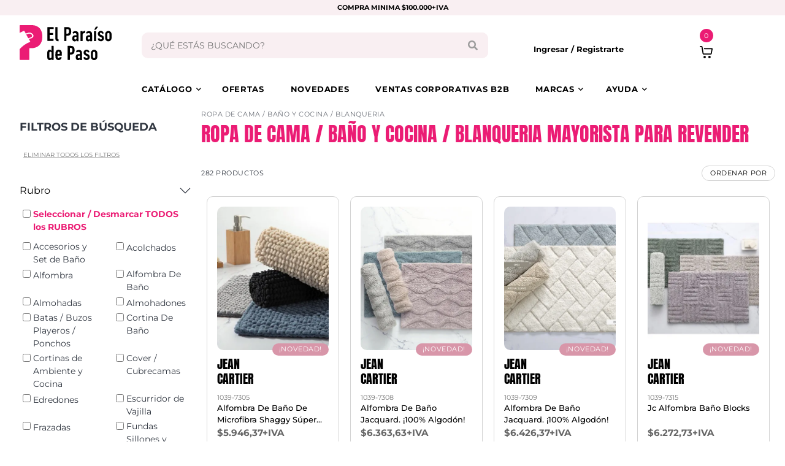

--- FILE ---
content_type: text/html; charset=UTF-8
request_url: https://elparaisodepaso.com.ar/productos.php?t=14&Blanqueria=Venta-por-Mayor
body_size: 79336
content:


<!DOCTYPE html>
<html lang="es-419">
<head>
 <meta charset="UTF-8">
<meta name="viewport" content="width=device-width, initial-scale=1">
<title>Venta mayorista de Ropa de Cama / Baño y Cocina / Blanqueria || El Paraíso de Paso</title>
<meta name="title" content="Venta mayorista de Ropa de Cama / Baño y Cocina / Blanqueria Revender || El Paraíso de Paso">
<meta name="description" content="Venta mayorista de Ropa de Cama / Baño y Cocina / Blanqueria tu distribuidor mayorista en Once. Venta por mayor ¡Stock asegurado! Envios a todo el país">
<meta name="keywords" content="revender, emprender, venta por catálogo, distribuidor mayorista, venta por mayor, venta Once, Ropa de Cama / Ba&ntilde;o y Cocina / Blanqueria">
<meta property="og:title" content="Venta mayorista de Ropa de Cama / Baño y Cocina / Blanqueria Revender || El Paraíso de Paso" />
<meta property="og:description" content="Venta mayorista de Ropa de Cama / Baño y Cocina / Blanqueria tu distribuidor mayorista en Once. Venta por mayor ¡Stock asegurado! Envios a todo el país" />
<meta property="og:image" content="https://elparaisodepaso.com.ar/imagenes/productos/1039-7305-original-1.jpg" />


 <meta charset="UTF-8">
 	<meta name="viewport" content="width=device-width, initial-scale=1">
  <link rel="apple-touch-icon" sizes="57x57" href="img/favicon/apple-icon-57x57.png">
  <link rel="apple-touch-icon" sizes="60x60" href="img/favicon/apple-icon-60x60.png">
  <link rel="apple-touch-icon" sizes="72x72" href="img/favicon/apple-icon-72x72.png">
  <link rel="apple-touch-icon" sizes="76x76" href="img/favicon/apple-icon-76x76.png">
  <link rel="apple-touch-icon" sizes="114x114" href="img/favicon/apple-icon-114x114.png">
  <link rel="apple-touch-icon" sizes="120x120" href="img/favicon/apple-icon-120x120.png">
  <link rel="apple-touch-icon" sizes="144x144" href="img/favicon/apple-icon-144x144.png">
  <link rel="apple-touch-icon" sizes="152x152" href="img/favicon/apple-icon-152x152.png">
  <link rel="apple-touch-icon" sizes="180x180" href="img/favicon/apple-icon-180x180.png">
  <link rel="icon" type="image/png" sizes="192x192" href="img/favicon/android-icon-192x192.png">
  <link rel="icon" type="image/png" sizes="32x32" href="img/favicon/favicon-32x32.png">
  <link rel="icon" type="image/png" sizes="96x96" href="img/favicon/favicon-96x96.png">
  <link rel="icon" type="image/png" sizes="16x16" href="img/favicon/favicon-16x16.png">
  <link rel="manifest" href="img/favicon/manifest.json?v=2">
  <meta name="msapplication-TileColor" content="#ffffff">
  <meta name="msapplication-TileImage" content="/ms-icon-144x144.png">
  <meta name="theme-color" content="#EB1C74">
  
  
  <style type="text/css">@font-face {font-family:Anton;font-style:normal;font-weight:400;src:url(/cf-fonts/s/anton/5.0.18/vietnamese/400/normal.woff2);unicode-range:U+0102-0103,U+0110-0111,U+0128-0129,U+0168-0169,U+01A0-01A1,U+01AF-01B0,U+0300-0301,U+0303-0304,U+0308-0309,U+0323,U+0329,U+1EA0-1EF9,U+20AB;font-display:swap;}@font-face {font-family:Anton;font-style:normal;font-weight:400;src:url(/cf-fonts/s/anton/5.0.18/latin/400/normal.woff2);unicode-range:U+0000-00FF,U+0131,U+0152-0153,U+02BB-02BC,U+02C6,U+02DA,U+02DC,U+0304,U+0308,U+0329,U+2000-206F,U+2074,U+20AC,U+2122,U+2191,U+2193,U+2212,U+2215,U+FEFF,U+FFFD;font-display:swap;}@font-face {font-family:Anton;font-style:normal;font-weight:400;src:url(/cf-fonts/s/anton/5.0.18/latin-ext/400/normal.woff2);unicode-range:U+0100-02AF,U+0304,U+0308,U+0329,U+1E00-1E9F,U+1EF2-1EFF,U+2020,U+20A0-20AB,U+20AD-20CF,U+2113,U+2C60-2C7F,U+A720-A7FF;font-display:swap;}@font-face {font-family:Montserrat;font-style:normal;font-weight:100 900;src:url(/cf-fonts/v/montserrat/5.0.16/cyrillic-ext/wght/normal.woff2);unicode-range:U+0460-052F,U+1C80-1C88,U+20B4,U+2DE0-2DFF,U+A640-A69F,U+FE2E-FE2F;font-display:swap;}@font-face {font-family:Montserrat;font-style:normal;font-weight:100 900;src:url(/cf-fonts/v/montserrat/5.0.16/latin/wght/normal.woff2);unicode-range:U+0000-00FF,U+0131,U+0152-0153,U+02BB-02BC,U+02C6,U+02DA,U+02DC,U+0304,U+0308,U+0329,U+2000-206F,U+2074,U+20AC,U+2122,U+2191,U+2193,U+2212,U+2215,U+FEFF,U+FFFD;font-display:swap;}@font-face {font-family:Montserrat;font-style:normal;font-weight:100 900;src:url(/cf-fonts/v/montserrat/5.0.16/cyrillic/wght/normal.woff2);unicode-range:U+0301,U+0400-045F,U+0490-0491,U+04B0-04B1,U+2116;font-display:swap;}@font-face {font-family:Montserrat;font-style:normal;font-weight:100 900;src:url(/cf-fonts/v/montserrat/5.0.16/latin-ext/wght/normal.woff2);unicode-range:U+0100-02AF,U+0304,U+0308,U+0329,U+1E00-1E9F,U+1EF2-1EFF,U+2020,U+20A0-20AB,U+20AD-20CF,U+2113,U+2C60-2C7F,U+A720-A7FF;font-display:swap;}@font-face {font-family:Montserrat;font-style:normal;font-weight:100 900;src:url(/cf-fonts/v/montserrat/5.0.16/vietnamese/wght/normal.woff2);unicode-range:U+0102-0103,U+0110-0111,U+0128-0129,U+0168-0169,U+01A0-01A1,U+01AF-01B0,U+0300-0301,U+0303-0304,U+0308-0309,U+0323,U+0329,U+1EA0-1EF9,U+20AB;font-display:swap;}@font-face {font-family:Montserrat;font-style:italic;font-weight:100 900;src:url(/cf-fonts/v/montserrat/5.0.16/cyrillic/wght/italic.woff2);unicode-range:U+0301,U+0400-045F,U+0490-0491,U+04B0-04B1,U+2116;font-display:swap;}@font-face {font-family:Montserrat;font-style:italic;font-weight:100 900;src:url(/cf-fonts/v/montserrat/5.0.16/latin-ext/wght/italic.woff2);unicode-range:U+0100-02AF,U+0304,U+0308,U+0329,U+1E00-1E9F,U+1EF2-1EFF,U+2020,U+20A0-20AB,U+20AD-20CF,U+2113,U+2C60-2C7F,U+A720-A7FF;font-display:swap;}@font-face {font-family:Montserrat;font-style:italic;font-weight:100 900;src:url(/cf-fonts/v/montserrat/5.0.16/vietnamese/wght/italic.woff2);unicode-range:U+0102-0103,U+0110-0111,U+0128-0129,U+0168-0169,U+01A0-01A1,U+01AF-01B0,U+0300-0301,U+0303-0304,U+0308-0309,U+0323,U+0329,U+1EA0-1EF9,U+20AB;font-display:swap;}@font-face {font-family:Montserrat;font-style:italic;font-weight:100 900;src:url(/cf-fonts/v/montserrat/5.0.16/cyrillic-ext/wght/italic.woff2);unicode-range:U+0460-052F,U+1C80-1C88,U+20B4,U+2DE0-2DFF,U+A640-A69F,U+FE2E-FE2F;font-display:swap;}@font-face {font-family:Montserrat;font-style:italic;font-weight:100 900;src:url(/cf-fonts/v/montserrat/5.0.16/latin/wght/italic.woff2);unicode-range:U+0000-00FF,U+0131,U+0152-0153,U+02BB-02BC,U+02C6,U+02DA,U+02DC,U+0304,U+0308,U+0329,U+2000-206F,U+2074,U+20AC,U+2122,U+2191,U+2193,U+2212,U+2215,U+FEFF,U+FFFD;font-display:swap;}</style>
  <link rel="stylesheet" href="https://use.fontawesome.com/releases/v5.7.2/css/all.css">
  <link href="css/main.css?v=6.01" rel="stylesheet">
	<link href="validacion/parsley.css?ver=6.01" rel="stylesheet">
	<link rel="stylesheet" href="js/jquery-confirm/css/jquery-confirm.css">
	 <style id="marquee-keyframes"></style>

	<script src="./js/jquery-3.5.0.slim.min.js" type="e3ac32b40cd4454c4b94c3e1-text/javascript"></script>
	<!-- <script src="js/jquery-3.2.1.min.js"></script>-->
	<script src="https://cdn.jsdelivr.net/npm/bootstrap@5.3.3/dist/js/bootstrap.bundle.min.js" integrity="sha384-YvpcrYf0tY3lHB60NNkmXc5s9fDVZLESaAA55NDzOxhy9GkcIdslK1eN7N6jIeHz" crossorigin="anonymous" type="e3ac32b40cd4454c4b94c3e1-text/javascript"></script>
	<script src="js/webslidemenu.js" defer type="e3ac32b40cd4454c4b94c3e1-text/javascript"></script>
	<script type="e3ac32b40cd4454c4b94c3e1-text/javascript" src="js/owlcarousel/owl.carousel.min.js?v=011"></script>
	<script type="e3ac32b40cd4454c4b94c3e1-text/javascript" src="js/venobox/venobox.min.js"></script>
	<script type="e3ac32b40cd4454c4b94c3e1-text/javascript" src="validacion/parsley.js" async></script>
	<script src="js/jquery-confirm/js/jquery-confirm.js" async type="e3ac32b40cd4454c4b94c3e1-text/javascript"></script>  
	<script async src="https://www.googletagmanager.com/gtag/js?id=G-8M4RLQ25BE" type="e3ac32b40cd4454c4b94c3e1-text/javascript"></script>
	<script async type="e3ac32b40cd4454c4b94c3e1-text/javascript">
	  window.dataLayer = window.dataLayer || [];
	  function gtag(){dataLayer.push(arguments);}
	  gtag('js', new Date());
			 	gtag('config', 'G-8M4RLQ25BE');
		</script>
<script type="e3ac32b40cd4454c4b94c3e1-text/javascript">
!function (w, d, t) {
  w.TiktokAnalyticsObject=t;var ttq=w[t]=w[t]||[];ttq.methods=["page","track","identify","instances","debug","on","off","once","ready","alias","group","enableCookie","disableCookie","holdConsent","revokeConsent","grantConsent"],ttq.setAndDefer=function(t,e){t[e]=function(){t.push([e].concat(Array.prototype.slice.call(arguments,0)))}};for(var i=0;i<ttq.methods.length;i++)ttq.setAndDefer(ttq,ttq.methods[i]);ttq.instance=function(t){for(
var e=ttq._i[t]||[],n=0;n<ttq.methods.length;n++)ttq.setAndDefer(e,ttq.methods[n]);return e},ttq.load=function(e,n){var r="https://analytics.tiktok.com/i18n/pixel/events.js",o=n&&n.partner;ttq._i=ttq._i||{},ttq._i[e]=[],ttq._i[e]._u=r,ttq._t=ttq._t||{},ttq._t[e]=+new Date,ttq._o=ttq._o||{},ttq._o[e]=n||{};n=document.createElement("script")
;n.type="text/javascript",n.async=!0,n.src=r+"?sdkid="+e+"&lib="+t;e=document.getElementsByTagName("script")[0];e.parentNode.insertBefore(n,e)};
  ttq.load('D3IINHRC77UCTDLH40UG');
  ttq.page();
}(window, document, 'ttq');
</script>
	
	
	
	
	<script type="e3ac32b40cd4454c4b94c3e1-text/javascript">
	!function(f,b,e,v,n,t,s)
	{if(f.fbq)return;n=f.fbq=function(){n.callMethod?
	n.callMethod.apply(n,arguments):n.queue.push(arguments)};
	if(!f._fbq)f._fbq=n;n.push=n;n.loaded=!0;n.version='2.0';
	n.queue=[];t=b.createElement(e);t.async=!0;
	t.src=v;s=b.getElementsByTagName(e)[0];
	s.parentNode.insertBefore(t,s)}(window, document,'script',
	'https://connect.facebook.net/en_US/fbevents.js');
	fbq('init', '1235318437761815');
	fbq('track', 'PageView');
	</script>
	<noscript><img height="1" width="1" style="display:none"
	src="https://www.facebook.com/tr?id=1235318437761815&ev=PageView&noscript=1"
	/></noscript>
	 
 <script type="e3ac32b40cd4454c4b94c3e1-text/javascript" src="js/paginador.js?ver=4"></script>

</head>
<body>
  <svg style="position: absolute; width: 0; height: 0;" width="0" height="0" version="1.1"
    xmlns="http://www.w3.org/2000/svg" xmlns:xlink="http://www.w3.org/1999/xlink">
    <symbol id="logoParaiso" viewBox="0 0 146 55.6">
      <title>logoParaiso</title>
      <svg xmlns="http://www.w3.org/2000/svg" version="1.1" xmlns:xlink="http://www.w3.org/1999/xlink"
        viewBox="0 0 146 55.6">
        <path class="paraisoC1"
          d="M44.2,3.4c0-.2.1-.3.3-.3,0,0,0,0,0,0h9.2c.2,0,.3.1.3.3,0,0,0,0,0,0v2.5c0,.2-.1.3-.3.3,0,0,0,0,0,0h-5.8c0,0-.2,0-.2.1,0,0,0,0,0,0v5.9c0,0,0,.2.1.2,0,0,0,0,0,0h5c.2,0,.3.1.3.3,0,0,0,0,0,0v2.5c0,.2-.1.3-.3.3,0,0,0,0,0,0h-5c0,0-.2,0-.2.1,0,0,0,0,0,0v6.1c0,0,0,.2.1.2,0,0,0,0,0,0h5.8c.2,0,.3.1.3.3,0,0,0,0,0,0v2.5c0,.2-.1.3-.3.3,0,0,0,0,0,0h-9.2c-.2,0-.3-.1-.3-.3,0,0,0,0,0,0V3.4Z" />
        <path class="paraisoC1"
          d="M61.4,25.6c-3.5-.1-4.7-1.4-4.7-4.8V3.4c0-.2.1-.3.3-.3,0,0,0,0,0,0h2.7c.2,0,.3.1.3.3,0,0,0,0,0,0v17.4c0,1,.4,1.5,1.3,1.7h.2c.2,0,.3.2.3.4v2.4c0,.2-.1.3-.3.3,0,0,0,0,0,0h0Z" />
        <path class="paraisoC1"
          d="M71.1,25.4c-.2,0-.3-.1-.3-.3,0,0,0,0,0,0V3.4c0-.2.1-.3.3-.3,0,0,0,0,0,0h4.5c4,0,6.3,1.8,6.3,6.9s-2.4,6.9-6.3,6.9h-1.1c0,0-.2,0-.2.1,0,0,0,0,0,0v8.1c0,.2-.1.3-.3.3,0,0,0,0,0,0h-2.9ZM78.4,10c0-2.8-.8-3.7-2.8-3.7h-1.1c0,0-.2,0-.2.1,0,0,0,0,0,0v7c0,0,0,.2.1.2,0,0,0,0,0,0h1.1c2,0,2.8-.9,2.8-3.7" />
        <path class="paraisoC1"
          d="M90.5,25.4c-.2,0-.3-.1-.3-.3,0,0,0,0,0,0v-1.2h0c-.5,1.2-1.6,2-2.9,1.9-1.8,0-3.8-1.1-3.8-4.7s2.2-5,4.8-5h1.7c0,0,.2,0,.2-.1,0,0,0,0,0,0v-.9c0-1.7-.5-2.5-2.2-2.5-1,0-1.9.3-2.6.9-.1.1-.3.1-.4,0,0,0,0,0,0-.1l-.9-1.9c0-.2,0-.4.1-.5,1.2-.9,2.7-1.4,4.3-1.4,3.6,0,5,1.6,5,5.4v10.4c0,.2-.1.3-.3.3,0,0,0,0,0,0h-2.6ZM90.2,20.7v-1.9c0,0,0-.2-.1-.2,0,0,0,0,0,0h-1.1c-1.1-.2-2,.6-2.2,1.7,0,.2,0,.4,0,.5,0,1.3.5,2.1,1.6,2.1,1.1,0,2-.9,2-2,0,0,0-.1,0-.2" />
        <path class="paraisoC1"
          d="M96.9,25.4c-.2,0-.3-.1-.3-.3,0,0,0,0,0,0v-15.2c0-.2.1-.3.3-.3,0,0,0,0,0,0h2.7c.2,0,.3.1.3.3,0,0,0,0,0,0v1.5h0c.8-1.5,2.4-2.4,4.1-2.1.2,0,.3.2.2.4l-.8,2.8c0,.2-.1.2-.3.2h-.5c-1.7,0-2.7,1-2.7,3.1v9.3c0,.2-.1.3-.3.3,0,0,0,0,0,0h-2.7Z" />
        <path class="paraisoC1"
          d="M112,25.4c-.2,0-.3-.1-.3-.3,0,0,0,0,0,0v-1.2h0c-.5,1.2-1.6,1.9-2.9,1.9-1.8,0-3.8-1.1-3.8-4.7s2.2-5,4.8-5h1.7c0,0,.2,0,.2-.1,0,0,0,0,0,0v-.9c0-1.7-.5-2.5-2.2-2.5-1,0-1.9.3-2.6.9-.1.1-.3.1-.4,0,0,0,0,0,0-.1l-.9-1.9c0-.2,0-.4.1-.5,1.2-.9,2.7-1.4,4.3-1.4,3.6,0,5,1.6,5,5.4v10.4c0,.2-.1.3-.3.3,0,0,0,0,0,0h-2.6ZM111.7,20.7v-1.9c0,0,0-.2-.1-.2,0,0,0,0,0,0h-1.1c-1.1-.2-2,.6-2.2,1.7,0,.2,0,.4,0,.5,0,1.3.5,2.1,1.6,2.1,1.1,0,2-.9,2-2,0,0,0-.1,0-.2" />
        <path class="paraisoC1"
          d="M118.4,25.4c-.2,0-.3-.1-.3-.3,0,0,0,0,0,0v-15.2c0-.2.1-.3.3-.3,0,0,0,0,0,0h2.7c.2,0,.3.1.3.3,0,0,0,0,0,0v15.2c0,.2-.1.3-.3.3,0,0,0,0,0,0h-2.7ZM118.8,7.2c-.2,0-.3-.1-.2-.3l2.3-4.1c0-.2.3-.3.5-.3h2.7c.2,0,.3.2.2.3l-3,4.1c-.1.2-.3.3-.6.3h-1.9Z" />
        <path class="paraisoC1"
          d="M123.9,21.7c0-.2,0-.3.2-.4,0,0,0,0,0,0l2.4-.5c.2,0,.3,0,.4.2,0,0,0,0,0,0,0,1,.9,1.9,1.9,1.8,0,0,0,0,0,0,.9,0,1.7-.7,1.7-1.6,0,0,0-.2,0-.2,0-1-.4-1.6-1.7-2.1l-1.3-.5c-2-.6-3.4-2.5-3.4-4.6,0-2.5,1.8-4.5,4.3-4.6.1,0,.3,0,.4,0,2.2-.2,4.2,1.4,4.6,3.6,0,.2,0,.4-.2.4l-2.2.4c-.2,0-.4,0-.4-.3,0,0,0,0,0,0-.1-.8-.9-1.5-1.7-1.4-.8,0-1.5.6-1.5,1.5,0,0,0,.1,0,.2,0,.7.4,1.4,1.7,1.9l1.3.5c2.5,1,3.4,2.5,3.4,4.8.2,2.5-1.8,4.7-4.3,4.8-.2,0-.4,0-.6,0-2.9,0-4.7-1.6-4.9-4" />
        <path class="paraisoC1"
          d="M145.6,22.5c-1,2.6-4,3.9-6.6,2.9-1.3-.5-2.4-1.6-2.9-2.9-.3-.8-.4-1.7-.4-5s.1-4.1.4-5c1-2.6,4-3.9,6.6-2.9,1.3.5,2.4,1.6,2.9,2.9.3.8.4,1.7.4,5s-.1,4.1-.4,5M142.5,13.5c-.3-.9-1.3-1.3-2.2-1-.5.2-.8.5-1,1-.1.5-.2.8-.2,4s0,3.5.2,4c.3.9,1.3,1.3,2.2,1,.5-.2.8-.5,1-1,.1-.5.2-.8.2-4s0-3.5-.2-4" />
        <path class="paraisoC1"
          d="M50.9,55.3c-.2,0-.3-.1-.3-.3,0,0,0,0,0,0v-1.3h0c-.4,1.2-1.7,2-3,1.9-1.6.1-3.1-1-3.4-2.6-.3-.9-.4-1.8-.4-5.6s.1-4.7.4-5.6c.3-1.6,1.8-2.7,3.4-2.6,1.3-.1,2.5.7,3,1.9h0v-7.8c0-.2.1-.3.3-.3,0,0,0,0,0,0h2.7c.2,0,.3.1.3.3,0,0,0,0,0,0v21.7c0,.2-.1.3-.3.3,0,0,0,0,0,0h-2.7ZM47.3,51.4c.3.9,1.3,1.3,2.2,1,.5-.2.8-.5,1-1,.1-.5.2-.8.2-4s0-3.5-.2-4c-.3-.9-1.3-1.3-2.2-1-.5.2-.8.5-1,1-.1.5-.2.8-.2,4s0,3.5.2,4" />
        <path class="paraisoC1"
          d="M57.2,52.5c-.3-.8-.4-1.7-.4-5.1s.1-4.3.4-5.1c.6-2,2.6-3.3,4.7-3.2,2.5,0,4.1,1.1,4.7,3.2.3.8.4,1.7.4,5.9,0,.2-.1.3-.3.3,0,0,0,0,0,0h-6.3c0,0-.2,0-.2.1,0,0,0,0,0,0,0,.9,0,1.8.2,2.7.2.7.8,1.1,1.5,1.1.9,0,1.6-.6,1.7-1.4,0-.2.2-.3.4-.2,0,0,0,0,0,0l2.5.5c.2,0,.3.2.2.4-.4,2.4-2.5,4-4.9,3.8-2.1.2-4.1-1.1-4.7-3.2M60.4,43.2c-.2.8-.3,1.6-.2,2.4,0,0,0,.2.1.2,0,0,0,0,0,0h3.1c0,0,.2,0,.2-.1,0,0,0,0,0,0,0-.8,0-1.6-.2-2.4-.3-.8-1.3-1.3-2.1-.9-.4.2-.8.5-.9.9" />
        <path class="paraisoC1"
          d="M76.5,55.3c-.2,0-.3-.1-.3-.3,0,0,0,0,0,0v-21.7c0-.2.1-.3.3-.3,0,0,0,0,0,0h4.5c4,0,6.3,1.8,6.3,6.9s-2.4,6.9-6.3,6.9h-1.1c0,0-.2,0-.2.1,0,0,0,0,0,0v8.1c0,.2-.1.3-.3.3,0,0,0,0,0,0h-2.9ZM83.9,39.9c0-2.8-.8-3.7-2.8-3.7h-1.1c0,0-.2,0-.2.1,0,0,0,0,0,0v7c0,0,0,.2.1.2,0,0,0,0,0,0h1.1c2,0,2.8-.9,2.8-3.7" />
        <path class="paraisoC1"
          d="M96,55.3c-.2,0-.3-.1-.3-.3,0,0,0,0,0,0v-1.2h0c-.5,1.2-1.6,2-2.9,1.9-1.8,0-3.8-1.1-3.8-4.7s2.2-5,4.8-5h1.7c0,0,.2,0,.2-.1,0,0,0,0,0,0v-.9c0-1.7-.5-2.5-2.2-2.5-1,0-1.9.3-2.6.9-.1.1-.3.1-.4,0,0,0,0,0,0-.1l-.9-1.9c0-.2,0-.4.1-.5,1.2-.9,2.7-1.4,4.3-1.4,3.6,0,5,1.6,5,5.4v10.4c0,.2-.1.3-.3.3,0,0,0,0,0,0h-2.6ZM95.7,50.6v-1.9c0,0,0-.2-.1-.2,0,0,0,0,0,0h-1.1c-1.1-.2-2,.6-2.2,1.7,0,.2,0,.4,0,.5,0,1.3.5,2.1,1.6,2.1,1.1,0,2-.9,2-2,0,0,0-.1,0-.2" />
        <path class="paraisoC1"
          d="M101.3,51.6c0-.2,0-.3.2-.4,0,0,0,0,0,0l2.4-.5c.2,0,.3,0,.4.2,0,0,0,0,0,0,0,1,.9,1.9,1.9,1.8,0,0,0,0,0,0,.9,0,1.7-.7,1.7-1.6,0,0,0-.2,0-.2,0-1-.4-1.6-1.7-2.1l-1.3-.5c-2-.6-3.4-2.5-3.4-4.6,0-2.5,1.8-4.5,4.3-4.6.1,0,.3,0,.4,0,2.2-.2,4.2,1.4,4.6,3.6,0,.2,0,.4-.2.4l-2.2.4c-.2,0-.4,0-.4-.3,0,0,0,0,0,0-.1-.8-.9-1.5-1.7-1.4-.8,0-1.5.6-1.5,1.5,0,0,0,.1,0,.2,0,.7.4,1.4,1.7,1.9l1.3.5c2.5,1,3.4,2.5,3.4,4.8.2,2.5-1.8,4.7-4.3,4.8-.2,0-.4,0-.6,0-2.9,0-4.7-1.6-4.9-4" />
        <path class="paraisoC1"
          d="M123,52.4c-1,2.6-4,3.9-6.6,2.9-1.3-.5-2.4-1.6-2.9-2.9-.3-.8-.4-1.7-.4-5s.1-4.1.4-5c1-2.6,4-3.9,6.6-2.9,1.3.5,2.4,1.6,2.9,2.9.3.8.4,1.7.4,5s-.1,4.1-.4,5M119.8,43.4c-.3-.9-1.3-1.3-2.2-1-.5.2-.8.5-1,1-.1.5-.2.8-.2,4s0,3.5.2,4c.3.9,1.3,1.3,2.2,1,.5-.2.8-.5,1-1,.1-.5.2-.8.2-4s0-3.5-.2-4" />
        <path class="paraisoC2"
          d="M18.5,0H.8C.4,0,0,.3,0,.7c0,0,0,0,0,0v11.7c2.1-1.3,4.3-2.3,6.6-3.2.4-.1.9,0,1.1.4l2,3.7c1.6-.5,2.4-.8,4-1.2,3-.8,6.1.4,7.7,3,1.5,2.5-.3,5.1-2.9,5.8-1.6.4-2.4.7-3.9,1.2l2.1,3.8c.2.3,0,.7-.3.9,0,0,0,0-.1,0-6.3,2.4-11.8,6.3-16.3,11.4v16.4c0,.4.3.8.7.8,0,0,0,0,0,0h13.9c.4,0,.8-.3.8-.7,0,0,0,0,0,0v-17.5c0-.2.1-.5.4-.5,0,0,0,0,.1,0h2.5c9.7,0,17.7-5.5,17.7-18.4,0-12.4-7-18.4-17.7-18.4" />
        <path class="paraisoC2"
          d="M19.6,16c-1-2-3.2-2.9-5.4-2.3-1.4.4-2.1.6-3.5,1.1,0,0-.3,0-.3.1,1.2,2.3,1.9,3.5,3.3,5.9,1.4-.5,2.2-.7,3.6-1.2,1.9-.5,2.9-2,2.2-3.6" />
      </svg>
    </symbol>
  </svg>
  
  <svg style="position: absolute; width: 0; height: 0;" width="0" height="0" version="1.1"
    xmlns="http://www.w3.org/2000/svg" xmlns:xlink="http://www.w3.org/1999/xlink">
    <symbol id="logoParaisoFooter" viewBox="0 0 146 55.6">
      <title>logoParaisoFooter</title>
      <svg xmlns="http://www.w3.org/2000/svg" version="1.1" xmlns:xlink="http://www.w3.org/1999/xlink"
        viewBox="0 0 146 55.6">
        <path class="paraisoC1"
          d="M44.2,3.4c0-.2.1-.3.3-.3,0,0,0,0,0,0h9.2c.2,0,.3.1.3.3,0,0,0,0,0,0v2.5c0,.2-.1.3-.3.3,0,0,0,0,0,0h-5.8c0,0-.2,0-.2.1,0,0,0,0,0,0v5.9c0,0,0,.2.1.2,0,0,0,0,0,0h5c.2,0,.3.1.3.3,0,0,0,0,0,0v2.5c0,.2-.1.3-.3.3,0,0,0,0,0,0h-5c0,0-.2,0-.2.1,0,0,0,0,0,0v6.1c0,0,0,.2.1.2,0,0,0,0,0,0h5.8c.2,0,.3.1.3.3,0,0,0,0,0,0v2.5c0,.2-.1.3-.3.3,0,0,0,0,0,0h-9.2c-.2,0-.3-.1-.3-.3,0,0,0,0,0,0V3.4Z" />
        <path class="paraisoC1"
          d="M61.4,25.6c-3.5-.1-4.7-1.4-4.7-4.8V3.4c0-.2.1-.3.3-.3,0,0,0,0,0,0h2.7c.2,0,.3.1.3.3,0,0,0,0,0,0v17.4c0,1,.4,1.5,1.3,1.7h.2c.2,0,.3.2.3.4v2.4c0,.2-.1.3-.3.3,0,0,0,0,0,0h0Z" />
        <path class="paraisoC1"
          d="M71.1,25.4c-.2,0-.3-.1-.3-.3,0,0,0,0,0,0V3.4c0-.2.1-.3.3-.3,0,0,0,0,0,0h4.5c4,0,6.3,1.8,6.3,6.9s-2.4,6.9-6.3,6.9h-1.1c0,0-.2,0-.2.1,0,0,0,0,0,0v8.1c0,.2-.1.3-.3.3,0,0,0,0,0,0h-2.9ZM78.4,10c0-2.8-.8-3.7-2.8-3.7h-1.1c0,0-.2,0-.2.1,0,0,0,0,0,0v7c0,0,0,.2.1.2,0,0,0,0,0,0h1.1c2,0,2.8-.9,2.8-3.7" />
        <path class="paraisoC1"
          d="M90.5,25.4c-.2,0-.3-.1-.3-.3,0,0,0,0,0,0v-1.2h0c-.5,1.2-1.6,2-2.9,1.9-1.8,0-3.8-1.1-3.8-4.7s2.2-5,4.8-5h1.7c0,0,.2,0,.2-.1,0,0,0,0,0,0v-.9c0-1.7-.5-2.5-2.2-2.5-1,0-1.9.3-2.6.9-.1.1-.3.1-.4,0,0,0,0,0,0-.1l-.9-1.9c0-.2,0-.4.1-.5,1.2-.9,2.7-1.4,4.3-1.4,3.6,0,5,1.6,5,5.4v10.4c0,.2-.1.3-.3.3,0,0,0,0,0,0h-2.6ZM90.2,20.7v-1.9c0,0,0-.2-.1-.2,0,0,0,0,0,0h-1.1c-1.1-.2-2,.6-2.2,1.7,0,.2,0,.4,0,.5,0,1.3.5,2.1,1.6,2.1,1.1,0,2-.9,2-2,0,0,0-.1,0-.2" />
        <path class="paraisoC1"
          d="M96.9,25.4c-.2,0-.3-.1-.3-.3,0,0,0,0,0,0v-15.2c0-.2.1-.3.3-.3,0,0,0,0,0,0h2.7c.2,0,.3.1.3.3,0,0,0,0,0,0v1.5h0c.8-1.5,2.4-2.4,4.1-2.1.2,0,.3.2.2.4l-.8,2.8c0,.2-.1.2-.3.2h-.5c-1.7,0-2.7,1-2.7,3.1v9.3c0,.2-.1.3-.3.3,0,0,0,0,0,0h-2.7Z" />
        <path class="paraisoC1"
          d="M112,25.4c-.2,0-.3-.1-.3-.3,0,0,0,0,0,0v-1.2h0c-.5,1.2-1.6,1.9-2.9,1.9-1.8,0-3.8-1.1-3.8-4.7s2.2-5,4.8-5h1.7c0,0,.2,0,.2-.1,0,0,0,0,0,0v-.9c0-1.7-.5-2.5-2.2-2.5-1,0-1.9.3-2.6.9-.1.1-.3.1-.4,0,0,0,0,0,0-.1l-.9-1.9c0-.2,0-.4.1-.5,1.2-.9,2.7-1.4,4.3-1.4,3.6,0,5,1.6,5,5.4v10.4c0,.2-.1.3-.3.3,0,0,0,0,0,0h-2.6ZM111.7,20.7v-1.9c0,0,0-.2-.1-.2,0,0,0,0,0,0h-1.1c-1.1-.2-2,.6-2.2,1.7,0,.2,0,.4,0,.5,0,1.3.5,2.1,1.6,2.1,1.1,0,2-.9,2-2,0,0,0-.1,0-.2" />
        <path class="paraisoC1"
          d="M118.4,25.4c-.2,0-.3-.1-.3-.3,0,0,0,0,0,0v-15.2c0-.2.1-.3.3-.3,0,0,0,0,0,0h2.7c.2,0,.3.1.3.3,0,0,0,0,0,0v15.2c0,.2-.1.3-.3.3,0,0,0,0,0,0h-2.7ZM118.8,7.2c-.2,0-.3-.1-.2-.3l2.3-4.1c0-.2.3-.3.5-.3h2.7c.2,0,.3.2.2.3l-3,4.1c-.1.2-.3.3-.6.3h-1.9Z" />
        <path class="paraisoC1"
          d="M123.9,21.7c0-.2,0-.3.2-.4,0,0,0,0,0,0l2.4-.5c.2,0,.3,0,.4.2,0,0,0,0,0,0,0,1,.9,1.9,1.9,1.8,0,0,0,0,0,0,.9,0,1.7-.7,1.7-1.6,0,0,0-.2,0-.2,0-1-.4-1.6-1.7-2.1l-1.3-.5c-2-.6-3.4-2.5-3.4-4.6,0-2.5,1.8-4.5,4.3-4.6.1,0,.3,0,.4,0,2.2-.2,4.2,1.4,4.6,3.6,0,.2,0,.4-.2.4l-2.2.4c-.2,0-.4,0-.4-.3,0,0,0,0,0,0-.1-.8-.9-1.5-1.7-1.4-.8,0-1.5.6-1.5,1.5,0,0,0,.1,0,.2,0,.7.4,1.4,1.7,1.9l1.3.5c2.5,1,3.4,2.5,3.4,4.8.2,2.5-1.8,4.7-4.3,4.8-.2,0-.4,0-.6,0-2.9,0-4.7-1.6-4.9-4" />
        <path class="paraisoC1"
          d="M145.6,22.5c-1,2.6-4,3.9-6.6,2.9-1.3-.5-2.4-1.6-2.9-2.9-.3-.8-.4-1.7-.4-5s.1-4.1.4-5c1-2.6,4-3.9,6.6-2.9,1.3.5,2.4,1.6,2.9,2.9.3.8.4,1.7.4,5s-.1,4.1-.4,5M142.5,13.5c-.3-.9-1.3-1.3-2.2-1-.5.2-.8.5-1,1-.1.5-.2.8-.2,4s0,3.5.2,4c.3.9,1.3,1.3,2.2,1,.5-.2.8-.5,1-1,.1-.5.2-.8.2-4s0-3.5-.2-4" />
        <path class="paraisoC1"
          d="M50.9,55.3c-.2,0-.3-.1-.3-.3,0,0,0,0,0,0v-1.3h0c-.4,1.2-1.7,2-3,1.9-1.6.1-3.1-1-3.4-2.6-.3-.9-.4-1.8-.4-5.6s.1-4.7.4-5.6c.3-1.6,1.8-2.7,3.4-2.6,1.3-.1,2.5.7,3,1.9h0v-7.8c0-.2.1-.3.3-.3,0,0,0,0,0,0h2.7c.2,0,.3.1.3.3,0,0,0,0,0,0v21.7c0,.2-.1.3-.3.3,0,0,0,0,0,0h-2.7ZM47.3,51.4c.3.9,1.3,1.3,2.2,1,.5-.2.8-.5,1-1,.1-.5.2-.8.2-4s0-3.5-.2-4c-.3-.9-1.3-1.3-2.2-1-.5.2-.8.5-1,1-.1.5-.2.8-.2,4s0,3.5.2,4" />
        <path class="paraisoC1"
          d="M57.2,52.5c-.3-.8-.4-1.7-.4-5.1s.1-4.3.4-5.1c.6-2,2.6-3.3,4.7-3.2,2.5,0,4.1,1.1,4.7,3.2.3.8.4,1.7.4,5.9,0,.2-.1.3-.3.3,0,0,0,0,0,0h-6.3c0,0-.2,0-.2.1,0,0,0,0,0,0,0,.9,0,1.8.2,2.7.2.7.8,1.1,1.5,1.1.9,0,1.6-.6,1.7-1.4,0-.2.2-.3.4-.2,0,0,0,0,0,0l2.5.5c.2,0,.3.2.2.4-.4,2.4-2.5,4-4.9,3.8-2.1.2-4.1-1.1-4.7-3.2M60.4,43.2c-.2.8-.3,1.6-.2,2.4,0,0,0,.2.1.2,0,0,0,0,0,0h3.1c0,0,.2,0,.2-.1,0,0,0,0,0,0,0-.8,0-1.6-.2-2.4-.3-.8-1.3-1.3-2.1-.9-.4.2-.8.5-.9.9" />
        <path class="paraisoC1"
          d="M76.5,55.3c-.2,0-.3-.1-.3-.3,0,0,0,0,0,0v-21.7c0-.2.1-.3.3-.3,0,0,0,0,0,0h4.5c4,0,6.3,1.8,6.3,6.9s-2.4,6.9-6.3,6.9h-1.1c0,0-.2,0-.2.1,0,0,0,0,0,0v8.1c0,.2-.1.3-.3.3,0,0,0,0,0,0h-2.9ZM83.9,39.9c0-2.8-.8-3.7-2.8-3.7h-1.1c0,0-.2,0-.2.1,0,0,0,0,0,0v7c0,0,0,.2.1.2,0,0,0,0,0,0h1.1c2,0,2.8-.9,2.8-3.7" />
        <path class="paraisoC1"
          d="M96,55.3c-.2,0-.3-.1-.3-.3,0,0,0,0,0,0v-1.2h0c-.5,1.2-1.6,2-2.9,1.9-1.8,0-3.8-1.1-3.8-4.7s2.2-5,4.8-5h1.7c0,0,.2,0,.2-.1,0,0,0,0,0,0v-.9c0-1.7-.5-2.5-2.2-2.5-1,0-1.9.3-2.6.9-.1.1-.3.1-.4,0,0,0,0,0,0-.1l-.9-1.9c0-.2,0-.4.1-.5,1.2-.9,2.7-1.4,4.3-1.4,3.6,0,5,1.6,5,5.4v10.4c0,.2-.1.3-.3.3,0,0,0,0,0,0h-2.6ZM95.7,50.6v-1.9c0,0,0-.2-.1-.2,0,0,0,0,0,0h-1.1c-1.1-.2-2,.6-2.2,1.7,0,.2,0,.4,0,.5,0,1.3.5,2.1,1.6,2.1,1.1,0,2-.9,2-2,0,0,0-.1,0-.2" />
        <path class="paraisoC1"
          d="M101.3,51.6c0-.2,0-.3.2-.4,0,0,0,0,0,0l2.4-.5c.2,0,.3,0,.4.2,0,0,0,0,0,0,0,1,.9,1.9,1.9,1.8,0,0,0,0,0,0,.9,0,1.7-.7,1.7-1.6,0,0,0-.2,0-.2,0-1-.4-1.6-1.7-2.1l-1.3-.5c-2-.6-3.4-2.5-3.4-4.6,0-2.5,1.8-4.5,4.3-4.6.1,0,.3,0,.4,0,2.2-.2,4.2,1.4,4.6,3.6,0,.2,0,.4-.2.4l-2.2.4c-.2,0-.4,0-.4-.3,0,0,0,0,0,0-.1-.8-.9-1.5-1.7-1.4-.8,0-1.5.6-1.5,1.5,0,0,0,.1,0,.2,0,.7.4,1.4,1.7,1.9l1.3.5c2.5,1,3.4,2.5,3.4,4.8.2,2.5-1.8,4.7-4.3,4.8-.2,0-.4,0-.6,0-2.9,0-4.7-1.6-4.9-4" />
        <path class="paraisoC1"
          d="M123,52.4c-1,2.6-4,3.9-6.6,2.9-1.3-.5-2.4-1.6-2.9-2.9-.3-.8-.4-1.7-.4-5s.1-4.1.4-5c1-2.6,4-3.9,6.6-2.9,1.3.5,2.4,1.6,2.9,2.9.3.8.4,1.7.4,5s-.1,4.1-.4,5M119.8,43.4c-.3-.9-1.3-1.3-2.2-1-.5.2-.8.5-1,1-.1.5-.2.8-.2,4s0,3.5.2,4c.3.9,1.3,1.3,2.2,1,.5-.2.8-.5,1-1,.1-.5.2-.8.2-4s0-3.5-.2-4" />
        <path class="paraisoC2"
          d="M18.5,0H.8C.4,0,0,.3,0,.7c0,0,0,0,0,0v11.7c2.1-1.3,4.3-2.3,6.6-3.2.4-.1.9,0,1.1.4l2,3.7c1.6-.5,2.4-.8,4-1.2,3-.8,6.1.4,7.7,3,1.5,2.5-.3,5.1-2.9,5.8-1.6.4-2.4.7-3.9,1.2l2.1,3.8c.2.3,0,.7-.3.9,0,0,0,0-.1,0-6.3,2.4-11.8,6.3-16.3,11.4v16.4c0,.4.3.8.7.8,0,0,0,0,0,0h13.9c.4,0,.8-.3.8-.7,0,0,0,0,0,0v-17.5c0-.2.1-.5.4-.5,0,0,0,0,.1,0h2.5c9.7,0,17.7-5.5,17.7-18.4,0-12.4-7-18.4-17.7-18.4" />
        <path class="paraisoC2"
          d="M19.6,16c-1-2-3.2-2.9-5.4-2.3-1.4.4-2.1.6-3.5,1.1,0,0-.3,0-.3.1,1.2,2.3,1.9,3.5,3.3,5.9,1.4-.5,2.2-.7,3.6-1.2,1.9-.5,2.9-2,2.2-3.6" />
      </svg>
    </symbol>
  </svg>

  <svg style="position: absolute; width: 0; height: 0;" width="0" height="0" version="1.1"
    xmlns="http://www.w3.org/2000/svg" xmlns:xlink="http://www.w3.org/1999/xlink">
    <symbol id="logoFacebook" viewBox="0 0 10.75 19.753">
      <title>logoFacebook</title>
      <svg xmlns="http://www.w3.org/2000/svg" viewBox="0 0 10.75 19.753">
        <path
          d="M17.547,4.8H14.994c-2.956,0-4.7,1.881-4.7,4.837v2.284H7.6a.356.356,0,0,0-.4.4V15.55a.356.356,0,0,0,.4.4h2.553v8.2a.356.356,0,0,0,.4.4h3.359a.356.356,0,0,0,.4-.4v-8.2h3.091a.356.356,0,0,0,.4-.4V12.325c0-.134,0-.269-.134-.269-.134-.134-.134-.134-.269-.134H14.322V10.041c0-.941.269-1.344,1.478-1.344h1.747a.356.356,0,0,0,.4-.4V5.2a.429.429,0,0,0-.4-.4"
          transform="translate(-7.2 -4.8)" />
      </svg>
    </symbol>
  </svg>

  <svg style="position: absolute; width: 0; height: 0;" width="0" height="0" version="1.1"
    xmlns="http://www.w3.org/2000/svg" xmlns:xlink="http://www.w3.org/1999/xlink">
    <symbol id="logoInstagram" viewBox="0 0 20.962 20.962">
      <title>logoInstagram</title>
      <svg xmlns="http://www.w3.org/2000/svg" xmlns:xlink="http://www.w3.org/1999/xlink" viewBox="0 0 20.962 20.962">
        <path
          d="M15.184,0H5.778A5.735,5.735,0,0,0,0,5.778v9.406a5.735,5.735,0,0,0,5.778,5.778h9.406a5.735,5.735,0,0,0,5.778-5.778V5.778A5.911,5.911,0,0,0,15.184,0m3.9,15.184a3.9,3.9,0,0,1-3.9,3.9H5.778a3.9,3.9,0,0,1-3.9-3.9V5.778a3.9,3.9,0,0,1,3.9-3.9h9.406a3.9,3.9,0,0,1,3.9,3.9Z"
          transform="translate(0 0)" />
        <path
          d="M9.175,3.8A5.375,5.375,0,1,0,14.55,9.175,5.391,5.391,0,0,0,9.175,3.8m0,8.869A3.557,3.557,0,0,1,5.681,9.175,3.557,3.557,0,0,1,9.175,5.681a3.557,3.557,0,0,1,3.494,3.494,3.557,3.557,0,0,1-3.494,3.494"
          transform="translate(1.306 1.306)" />
        <path
          d="M12.244,2.6A1.22,1.22,0,0,0,11.3,3a1.22,1.22,0,0,0-.4.941,1.22,1.22,0,0,0,.4.941,1.452,1.452,0,0,0,.941.4,1.22,1.22,0,0,0,.941-.4,1.22,1.22,0,0,0,.4-.941,1.22,1.22,0,0,0-.4-.941,1.046,1.046,0,0,0-.941-.4"
          transform="translate(3.747 0.894)" />
      </svg>
    </symbol>
  </svg>

  <svg style="position: absolute; width: 0; height: 0;" width="0" height="0" version="1.1"
    xmlns="http://www.w3.org/2000/svg" xmlns:xlink="http://www.w3.org/1999/xlink">
    <symbol id="logoYouTube" viewBox="0 0 20.156 14.109">
      <title>logoYouTube</title>
      <svg xmlns="http://www.w3.org/2000/svg" xmlns:xlink="http://www.w3.org/1999/xlink" width="20.156" height="14.109"
        viewBox="0 0 20.156 14.109">
        <path
          d="M19.735,2.2A2.524,2.524,0,0,0,17.953.421C16.381,0,10.078,0,10.078,0S3.775,0,2.2.421A2.524,2.524,0,0,0,.421,2.2,26.221,26.221,0,0,0,0,7.055a26.221,26.221,0,0,0,.421,4.851A2.524,2.524,0,0,0,2.2,13.688c1.572.421,7.875.421,7.875.421s6.3,0,7.875-.421a2.524,2.524,0,0,0,1.782-1.782,26.221,26.221,0,0,0,.421-4.851A26.221,26.221,0,0,0,19.735,2.2M8.062,10.078V4.031L13.3,7.055Z" />
      </svg>
    </symbol>
  </svg>

  <svg style="position: absolute; width: 0; height: 0;" width="0" height="0" version="1.1"
    xmlns="http://www.w3.org/2000/svg" xmlns:xlink="http://www.w3.org/1999/xlink">
    <symbol id="logoTikTok" viewBox="0 0 17 20">
      <title>logoTikTok</title>
      <svg xmlns="http://www.w3.org/2000/svg" xmlns:xlink="http://www.w3.org/1999/xlink" width="17" height="20"
        viewBox="0 0 17 20">
        <path
          d="M15.294,4.311a4.591,4.591,0,0,1-.4-.231,5.579,5.579,0,0,1-1.019-.866A4.807,4.807,0,0,1,12.73.844h0A2.919,2.919,0,0,1,12.688,0H9.226V13.386c0,.18,0,.357-.008.533,0,.022,0,.042,0,.065a.143.143,0,0,1,0,.03v.008a2.939,2.939,0,0,1-1.479,2.333,2.889,2.889,0,0,1-1.432.378,2.939,2.939,0,0,1,0-5.879A2.892,2.892,0,0,1,7.2,11l0-3.525a6.43,6.43,0,0,0-4.955,1.45A6.794,6.794,0,0,0,.768,10.749,6.334,6.334,0,0,0,0,13.656a6.862,6.862,0,0,0,.372,2.3v.008a6.765,6.765,0,0,0,.94,1.714,7.035,7.035,0,0,0,1.5,1.415v-.008l.008.008a6.477,6.477,0,0,0,3.534,1.064,6.256,6.256,0,0,0,2.623-.58,6.582,6.582,0,0,0,2.13-1.6,6.653,6.653,0,0,0,1.161-1.929,7.224,7.224,0,0,0,.418-2.206v-7.1c.042.025.6.4.6.4a8.007,8.007,0,0,0,2.063.853,11.88,11.88,0,0,0,2.117.29V4.84a4.489,4.489,0,0,1-2.176-.529"
          transform="translate(0)" />
      </svg>
    </symbol>
  </svg>

  <svg style="position: absolute; width: 0; height: 0;" width="0" height="0" version="1.1"
    xmlns="http://www.w3.org/2000/svg" xmlns:xlink="http://www.w3.org/1999/xlink">
    <symbol id="iconoLupa" viewBox="0 0 17.772 18">
      <title>iconoLupa</title>
      <svg class="wsopensearch" xmlns="http://www.w3.org/2000/svg" viewBox="0 0 17.772 18">
        <path id="Path_1968" data-name="Path 1968"
          d="M20.6,19.333l-4.715-4.74.291-.4.008-.011c.053-.07.1-.14.154-.212l0-.006h0a6.973,6.973,0,0,0-1-8.851,7.227,7.227,0,1,0-10.22,10.22,7.161,7.161,0,0,0,5.1,2.111h0a7.281,7.281,0,0,0,3.334-.812,5.817,5.817,0,0,0,.734-.487l4.788,4.678a.607.607,0,0,0,.408.172.549.549,0,0,0,.388-.167l.239-.231c.183-.176.375-.361.512-.5a.541.541,0,0,0-.019-.77ZM10.193,4.945a5.276,5.276,0,1,1-5.276,5.276,5.282,5.282,0,0,1,5.276-5.276Z"
          transform="translate(-3 -3)" fill-rule="evenodd" />
      </svg>
    </symbol>
  </svg>

  <svg style="position: absolute; width: 0; height: 0;" width="0" height="0" version="1.1"
    xmlns="http://www.w3.org/2000/svg" xmlns:xlink="http://www.w3.org/1999/xlink">
    <symbol id="iconoLogin" viewBox="0 0 21.434 20.946">
      <title>iconoLogin</title>
      <svg xmlns="http://www.w3.org/2000/svg" xmlns:xlink="http://www.w3.org/1999/xlink" viewBox="0 0 21.434 20.946"><path d="M13.14,18.169a1.078,1.078,0,0,1-1.077,1.077H2.777A1.078,1.078,0,0,1,1.7,18.169V2.777A1.078,1.078,0,0,1,2.777,1.7h9.286A1.078,1.078,0,0,1,13.14,2.777v2.3h1.7v-2.3A2.78,2.78,0,0,0,12.063,0H2.777A2.78,2.78,0,0,0,0,2.777V18.169a2.78,2.78,0,0,0,2.777,2.777h9.286a2.78,2.78,0,0,0,2.777-2.777V15.6h-1.7Z"/><path d="M18.427,6.764l-1.3,1.1L18.5,9.486H9.043v1.7h9.489l-1.413,1.725,1.316,1.077,3-3.66Z"/></svg>
  </svg>
  </symbol>
  </svg>

  <svg style="position: absolute; width: 0; height: 0;" width="0" height="0" version="1.1"
    xmlns="http://www.w3.org/2000/svg" xmlns:xlink="http://www.w3.org/1999/xlink">
    <symbol id="iconoUser" viewBox="0 0 18 20">
      <title>iconoUser</title>
      <svg xmlns="http://www.w3.org/2000/svg" viewBox="0 0 18 20">
        <path
          d="M19.176,22V18.047a3.082,3.082,0,0,0-.672-1.734,3.126,3.126,0,0,0-1.824-.623H7.464a3.3,3.3,0,0,0-1.872.667,2.806,2.806,0,0,0-.72,1.734V22H3V18.091a4.291,4.291,0,0,1,1.248-2.935A5.137,5.137,0,0,1,7.416,14h9.216A5.137,5.137,0,0,1,19.8,15.156,4.57,4.57,0,0,1,21,18.091V22ZM12,12a5,5,0,1,1,5-5A5.015,5.015,0,0,1,12,12Zm0-8.5A3.514,3.514,0,0,0,8.5,7,3.477,3.477,0,0,0,12,10.5a3.5,3.5,0,0,0,0-7Z"
          transform="translate(-3 -2)" fill-rule="evenodd" />
      </svg>
  </svg>
  </symbol>
  </svg>

  <svg style="position: absolute; width: 0; height: 0;" width="0" height="0" version="1.1"
    xmlns="http://www.w3.org/2000/svg" xmlns:xlink="http://www.w3.org/1999/xlink">
    <symbol id="iconoCart" viewBox="0 0 21.091 20.093">
      <title>iconoCart</title>
      <svg xmlns="http://www.w3.org/2000/svg" viewBox="0 0 21.091 20.093">
        <path
          d="M7.851,16.435a1.949,1.949,0,0,1-1.877-1.58L4.232,4.33a.6.6,0,0,0-.093-.262s-.02,0-.053,0H2.274a.9.9,0,1,1,0-1.8H4.085A1.911,1.911,0,0,1,6,4L7.745,14.538a.167.167,0,0,0,.107.1H19.158a.173.173,0,0,0,.1-.089L20.625,7.5H9.087a.9.9,0,1,1,0-1.8H20.852A1.588,1.588,0,0,1,22.44,7.584l-1.408,7.288a1.945,1.945,0,0,1-1.873,1.562ZM9.41,22.36a2,2,0,1,1,2-2A2,2,0,0,1,9.41,22.36Zm5.908-2a2,2,0,1,1,2,2A2,2,0,0,1,15.318,20.36Z"
          transform="translate(-1.374 -2.266)" fill-rule="evenodd" />
      </svg>
    </symbol>
  </svg>

  <svg style="position: absolute; width: 0; height: 0;" width="0" height="0" version="1.1"
    xmlns="http://www.w3.org/2000/svg" xmlns:xlink="http://www.w3.org/1999/xlink">
    <symbol id="iconoClose" viewBox="0 0 15.727 15.727">
      <title>iconoClose</title>
      <svg xmlns="http://www.w3.org/2000/svg" xmlns:xlink="http://www.w3.org/1999/xlink" viewBox="0 0 15.727 15.727">
        <path d="M14.727,15.671a1,1,0,0,1-.7-.29L.3,1.767A1,1,0,1,1,1.7.347L15.431,13.961a1,1,0,0,1-.7,1.71" />
        <path id="Path_2660" data-name="Path 2660"
          d="M1.056,15.727a1,1,0,0,1-.71-1.7L13.96.3A1,1,0,0,1,15.38,1.7L1.766,15.431a1,1,0,0,1-.71.3" />
      </svg>
    </symbol>
  </svg>

  <svg style="position: absolute; width: 0; height: 0;" width="0" height="0" version="1.1"
    xmlns="http://www.w3.org/2000/svg" xmlns:xlink="http://www.w3.org/1999/xlink">
    <symbol id="iconoCateLenceria" viewBox="0 0 45.916 58.904">
      <title>iconoCateLenceria</title>
      <svg xmlns="http://www.w3.org/2000/svg" xmlns:xlink="http://www.w3.org/1999/xlink" width="45.916" height="58.904" viewBox="0 0 45.916 58.904"><path class="svgback" d="M39.493,44.516a104.084,104.084,0,0,1-31.407.656c-1.1-.139-3.961-.825-4.832-.6a1.48,1.48,0,0,0-.995,1.217,29.952,29.952,0,0,0,.009,4.532c.132.851.885.933.972,1.075.147.242-.209,1.013.54,1.179.724.16.945-.424,1.171-.4A8.173,8.173,0,0,1,6.46,53a.844.844,0,1,0,1.4.921,3.738,3.738,0,0,1,1.32.9c.14.308-.532,1,.209,1.442.655.388,1.053-.2,1.225-.2a4.644,4.644,0,0,1,1.131,1.017c-.241.422-.44.782-.083,1.222.5.622,1.164.03,1.267.054a7.863,7.863,0,0,1,.677.776c.159.35-.261.493-.282.834a.926.926,0,0,0,1.443.763l.609.839.04.145c-.823.788-.019,1.859,1,1.4l.43.83c-.968.764-.252,2.13.894,1.5a4.9,4.9,0,0,0,3.107,2.1h1.438l1.215-.39a4.433,4.433,0,0,0,1.166-.714c.212-.18.77-.918.824-.949.122-.072.639.387,1.115-.1.652-.667-.208-1.331-.181-1.5l.412-.761c.731.32,1.555-.21,1.291-1.038-.094-.293-.446-.2-.184-.667a7.467,7.467,0,0,1,.534-.691c.123-.061.694.51,1.223-.211a.871.871,0,0,0-.221-1.22l.769-.893c1.2.539,1.762-.247,1.271-1.377l.947-.946.144-.034c1.063.886,2.1-.157,1.292-1.229l1.293-.873c.194-.029.668.774,1.407.306.554-.352.122-1.152.224-1.316a11.758,11.758,0,0,1,1.39-.73c.364-.089.458.637,1.335.349.634-.208.313-.887.458-1.146.108-.191.8-.261.948-1.1a28.557,28.557,0,0,0,.029-4.514,1.446,1.446,0,0,0-1.5-1.278" transform="translate(-0.534 -10.898)"/><path class="svgback" d="M18.318,27.487a24.534,24.534,0,0,0,5.49-.014,10.167,10.167,0,0,0,9.936,4.478l.11-.017c.193-.029.423-.069.655-.125a10.147,10.147,0,0,0,1.867-.588,6.907,6.907,0,0,0,1.874-1.157h0a1.384,1.384,0,0,0,.156-.088c2.672-1.857,3.95-5.634,3.7-8.794-.242-3.119-1.562-5.889-2.091-8.752-.456-2.471-.306-5.349-.773-7.857a3.266,3.266,0,0,1,.561-1.74c.544-.76,2.254-1.4,1.8-2.4-.5-1.112-2.177.306-2.67.812a5.294,5.294,0,0,0-1.225,2.26c-.44,1.952.515,6.161.636,8.383.032.587-.248.673-.612,1.044-.451-.56-.868-1.406-1.747-.889s.315,1.641.244,1.921l-1.484,1.069c-.482-.592-.882-1.827-1.869-1.2-.887.56.443,1.821.258,2.082-.389.076-1.807.945-2.081.77-.185-.718-.986-1.719-1.733-.987-.676.662.321,1.5.171,1.664l-2.138.43c-.418-.137-.269-1.423-1.454-1.2-.753.14-.6,1.029-.392,1.547-.134.125-2.176,0-2.587.234-.678.389-.6,3.185-.633,3.959a6.257,6.257,0,0,1-2.532.011,8.038,8.038,0,0,0-.329-3.792c-.331-.49-2.245-.273-2.88-.413a.9.9,0,0,0-1-1.492c-.242.117-.629,1.146-.736,1.17l-2.14-.452c-.066-.074.829-1.4-.026-1.8C11.432,15,11.4,16.775,10.774,16.682a9.253,9.253,0,0,1-1.851-.924c.566-.555,1.162-1.972-.06-2.053-.877-.059-.947.806-1.436,1.331l-1.6-1c-.1-.145,1.333-1.535.219-2.042-1.047-.477-1.392.937-1.6.936-.066-.185-.553-.409-.585-.464a12.069,12.069,0,0,1,.087-1.913c.3-3.6,1.909-8.4-2.173-10.44A.833.833,0,0,0,.514,1.04C.606,1.513,1.85,2.167,2.23,2.645a3.492,3.492,0,0,1,.611,2.608,61.586,61.586,0,0,1-.677,7.067C1.776,14.466.625,17.244.319,19.439c-.082.588-.523,3.417-.2,4.37a10.153,10.153,0,0,0,.425,1.658c2.649,7.8,13.41,8.854,17.779,2.019m1.328-3.441,2.876-.038.562,1.872a19.183,19.183,0,0,1-3.983,0Z" transform="translate(0 0)"/><path d="M20.769,67.537a4.9,4.9,0,0,1-3.107-2.1c-1.146.634-1.862-.731-.894-1.5l-.43-.829c-1.019.458-1.824-.612-1-1.4l-.04-.145-.609-.839a.926.926,0,0,1-1.443-.763c.02-.341.441-.485.282-.834a7.863,7.863,0,0,0-.677-.776c-.1-.023-.764.568-1.267-.053-.357-.441-.158-.8.083-1.223a4.644,4.644,0,0,0-1.131-1.017c-.171,0-.57.585-1.225.2-.742-.441-.069-1.134-.209-1.442a3.748,3.748,0,0,0-1.32-.9A.844.844,0,1,1,6.379,53a8.173,8.173,0,0,0-1.507-.824c-.227-.02-.447.564-1.171.4-.749-.166-.393-.937-.54-1.179-.087-.142-.84-.223-.972-1.075a29.942,29.942,0,0,1-.009-4.531,1.481,1.481,0,0,1,.995-1.218c.871-.23,3.733.457,4.832.6a104.084,104.084,0,0,0,31.407-.656,1.447,1.447,0,0,1,1.5,1.279,28.547,28.547,0,0,1-.029,4.513c-.152.837-.84.907-.947,1.1-.146.258.176.937-.458,1.146-.877.288-.971-.438-1.335-.349a11.872,11.872,0,0,0-1.39.73c-.1.164.329.964-.224,1.316-.739.468-1.213-.335-1.407-.306l-1.293.873c.805,1.072-.23,2.115-1.292,1.229l-.144.034-.947.946c.492,1.13-.069,1.916-1.27,1.377l-.77.893a.87.87,0,0,1,.221,1.219c-.529.72-1.1.15-1.223.211a7.569,7.569,0,0,0-.534.691c-.262.471.09.374.184.667.264.828-.56,1.358-1.291,1.038l-.412.761c-.027.172.833.836.181,1.5-.477.487-.993.027-1.115.1-.054.032-.612.769-.824.949a4.433,4.433,0,0,1-1.166.714l-1.215.39ZM39.246,46.184a102.951,102.951,0,0,1-30.577.76c-1.614-.2-3.221-.511-4.827-.76v1.77c4.089.64,8.2,1.174,12.337,1.437,1.2.076,2.571-.029,3.762.11a.83.83,0,0,1,.085,1.639l-4.567-.2a5.711,5.711,0,0,1-1.331,3.593A16.616,16.616,0,0,0,12.81,55.85a35.689,35.689,0,0,1,4.464,5.721c1.259,1.991,2.229,5.244,5.341,4.1,1.588-.581,2.6-3.237,3.529-4.657a34.931,34.931,0,0,1,4.132-5.168c-.35-.5-.967-.87-1.377-1.368a5.522,5.522,0,0,1-1.272-3.542l-3.37.226c-.705-.026-1.7.192-1.866-.694a.759.759,0,0,1,.753-.972c1.193-.137,2.564-.034,3.763-.11,4.137-.262,8.249-.8,12.337-1.437ZM3.858,49.93c.052.075,1.429.571,1.683.694a25.271,25.271,0,0,1,5.895,3.956,3.942,3.942,0,0,0,2.316-3.647c-1.617-.3-3.324-.35-4.973-.56-1.6-.2-3.187-.555-4.78-.754-.236-.029-.214.205-.141.31m35.387-.316L29.288,50.83a4.077,4.077,0,0,0,2.363,3.745,24.9,24.9,0,0,1,6.117-4.061,14.07,14.07,0,0,0,1.409-.561c.126-.1.059-.208.068-.339" transform="translate(-0.514 -10.898)"/><path d="M3.795,12.471c.032.055.518.279.584.464.211,0,.556-1.414,1.6-.936,1.114.507-.321,1.9-.22,2.043l1.6,1c.489-.527.559-1.39,1.436-1.332,1.221.082.626,1.5.059,2.053a9.253,9.253,0,0,0,1.851.923c.627.093.659-1.686,1.883-1.118.855.4-.04,1.724.026,1.8l2.139.452c.106-.024.493-1.053.736-1.17a.9.9,0,0,1,1,1.493c.635.14,2.549-.078,2.881.413a8.035,8.035,0,0,1,.328,3.791,6.27,6.27,0,0,0,2.532-.011c.038-.774-.045-3.571.633-3.959.411-.235,2.453-.108,2.588-.234-.211-.517-.362-1.408.392-1.547,1.184-.219,1.036,1.066,1.453,1.2l2.139-.43c.15-.165-.847-1-.171-1.664.748-.732,1.548.269,1.733.987.274.175,1.692-.693,2.081-.77.185-.261-1.145-1.521-.258-2.081.986-.624,1.387.611,1.869,1.2l1.484-1.07c.071-.28-1.127-1.4-.245-1.922s1.3.33,1.748.89c.362-.372.643-.458.612-1.044-.121-2.222-1.076-6.431-.637-8.383a5.3,5.3,0,0,1,1.226-2.26C39.374.743,41.047-.676,41.55.436c.45.995-1.259,1.636-1.8,2.4a3.259,3.259,0,0,0-.561,1.739c.466,2.509.316,5.387.772,7.858.529,2.862,1.849,5.632,2.091,8.751.245,3.16-1.032,6.937-3.7,8.795-.525.365-1.337.322-1.477-.415-.13-.683,1.254-1.594,1.7-2.13,3.278-3.935,1.334-8.9.221-13.278a25.49,25.49,0,0,1-5.017,3.225c.129,4.5-.8,9.542-4.554,12.43a8.4,8.4,0,0,0,4.358.486c.588-.065,1.427-.56,1.842.172.639,1.129-.98,1.371-1.735,1.484a10.167,10.167,0,0,1-9.937-4.478,24.527,24.527,0,0,1-5.489.014c-4.369,6.834-15.13,5.78-17.779-2.019-.266-.782-1.022-3.216.189-3.412,1.047-.169.909.991,1.029,1.53,1.163,5.233,6.025,8.1,11.146,6.224a11.7,11.7,0,0,1-4.128-7.046,21.217,21.217,0,0,1-.427-5.384,28.457,28.457,0,0,1-5.07-3.225L1.8,19.988a.84.84,0,0,1-1.547-.548c.07-2.216,1.458-4.974,1.845-7.119A61.6,61.6,0,0,0,2.78,5.253a3.5,3.5,0,0,0-.612-2.608C1.788,2.167.545,1.513.452,1.041A.832.832,0,0,1,1.708.119c4.082,2.043,2.471,6.84,2.173,10.44a11.886,11.886,0,0,0-.087,1.912m14.248,7.436a23.38,23.38,0,0,1-8.076-1.769c-.109,3.958.954,8.6,4.53,10.8,3.054-1.918,3.973-5.606,3.546-9.03m5.975,0c-.49,3.366.506,7.173,3.538,9.018,3.6-2.2,4.607-6.833,4.536-10.79a23.7,23.7,0,0,1-8.074,1.772m-1.559,4.1-2.876.038-.544,1.835a19.175,19.175,0,0,0,3.982,0Z" transform="translate(0 0)"/></svg>
    </symbol>
  </svg>

  <svg style="position: absolute; width: 0; height: 0;" width="0" height="0" version="1.1"
    xmlns="http://www.w3.org/2000/svg" xmlns:xlink="http://www.w3.org/1999/xlink">
    <symbol id="iconoCate25" viewBox="0 0 55.871 58.904">
      <title>iconoCate25</title>
      <svg xmlns="http://www.w3.org/2000/svg" xmlns:xlink="http://www.w3.org/1999/xlink" width="55.871" height="58.904" viewBox="0 0 55.871 58.904"><path class="svgback" d="M4.863,35.281l.177-.393c.332-5.86-.464-12.247,0-18.046C5.521,10.732,11.3,5.856,17.354,6.036c2.753-8.05,14.517-8.046,17.267,0,6.1-.23,11.944,4.657,12.432,10.806.46,5.8-.335,12.186,0,18.046l.177.393h1.713c1.225,0,2.817,1.884,3,3.053.464,2.976-.267,7.021,0,10.108A3.939,3.939,0,0,1,48.8,51.466c-.367.049-1.556-.055-1.69.137a4.8,4.8,0,0,1-4.1,5.036L8.683,56.582A4.879,4.879,0,0,1,5.258,53.5a19.182,19.182,0,0,1-.331-1.953C2.71,51.707.76,50.778.176,48.532c.2-3.142-.463-7.15-.022-10.195.17-1.173,1.775-3.056,3-3.056ZM32.782,6.049c-2.506-5.788-11.1-5.807-13.588,0Z" transform="translate(0 0)"/><path d="M4.863,35.281l.177-.393c.332-5.86-.464-12.247,0-18.046C5.52,10.732,11.3,5.856,17.353,6.036c2.753-8.05,14.517-8.046,17.268,0,6.1-.23,11.944,4.657,12.432,10.806.46,5.8-.336,12.186,0,18.046l.177.393h1.713c1.225,0,2.816,1.884,3,3.053.464,2.976-.267,7.021,0,10.108A3.94,3.94,0,0,1,48.8,51.466c-.367.049-1.557-.055-1.691.137a4.8,4.8,0,0,1-4.1,5.036L8.682,56.582A4.877,4.877,0,0,1,5.258,53.5a18.981,18.981,0,0,1-.332-1.953C2.71,51.707.76,50.778.176,48.532c.2-3.142-.463-7.15-.022-10.2.169-1.172,1.775-3.055,3-3.055ZM32.782,6.049C30.276.26,21.676.242,19.193,6.049Zm.228,19.64v-2a3.892,3.892,0,0,1,.508-.976,1.567,1.567,0,0,1,.917-.455,18.692,18.692,0,0,1,3.379.052c.36.086,1.134.833,1.134,1.15v2.055c.1.163.227.158.393.177,2.343.275,5.733.072,6.005-2.913a30.539,30.539,0,0,0-.267-7.165,10.524,10.524,0,0,0-8.39-7.71c-6.518.05-13.579-.561-20.064-.144a10.544,10.544,0,0,0-9.568,7.675A29.851,29.851,0,0,0,6.757,23a3.321,3.321,0,0,0,3.24,2.7,18.791,18.791,0,0,0,2.858,0,.368.368,0,0,0,.285-.171V23.463c0-.359.771-1.063,1.134-1.15a18.69,18.69,0,0,1,3.379-.052,1.567,1.567,0,0,1,.917.455,3.892,3.892,0,0,1,.508.976v2ZM17.366,23.976H14.854v4.567h2.512Zm19.868,0H34.723v4.567h2.512ZM13.141,27.4h-3.6a7.248,7.248,0,0,1-1.768-.516c-.365-.171-.659-.469-1.03-.626V52.58c0,.963,1.738,2.533,2.793,2.346l33.232-.007a2.9,2.9,0,0,0,2.275-1.608c.051-.107.3-.692.3-.732V26.26A10.829,10.829,0,0,1,44.085,27a10.065,10.065,0,0,1-1.426.4H38.948v1.656c0,.356-.842,1.094-1.226,1.172a17.994,17.994,0,0,1-3.464-.023C33,29.916,32.929,28.458,33.01,27.4H19.079c.081,1.057.01,2.514-1.248,2.806a17.994,17.994,0,0,1-3.464.023c-.384-.078-1.226-.816-1.226-1.172ZM5.034,36.993H3.379c-.572,0-1.451,1.094-1.532,1.666-.4,2.83.273,6.537,0,9.46.406,1.564,1.76,1.8,3.191,1.663ZM47.055,49.782c1.43.134,2.784-.1,3.19-1.663V38.656c-.044-.557-1.012-1.663-1.535-1.663H47.055Z" transform="translate(0 0)"/><path d="M20.23,48.256l19.846-.032a3.469,3.469,0,0,1,3.02,3.032c-.2,3.1.269,6.535.005,9.595a3.8,3.8,0,0,1-3.825,3.483c-5.783.433-12.1-.336-17.936,0a3.856,3.856,0,0,1-3.808-3.271c-.355-3.044.239-6.7-.011-9.807a3.534,3.534,0,0,1,2.71-3m21.154,3.969a1.846,1.846,0,0,0-1.437-2.274L21,49.937a1.811,1.811,0,0,0-1.765,2.289ZM21.059,53.938H19.232v7.022a4.58,4.58,0,0,0,.455.915,2.646,2.646,0,0,0,1.994.746c5.719.366,11.828-.284,17.588-.008a2.231,2.231,0,0,0,1.8-.945,6.656,6.656,0,0,0,.319-.709V53.938H22.771v2.112c0,.316-.648.646-.964.625-.251-.017-.748-.409-.748-.625Z" transform="translate(-4.263 -11.806)"/><path d="M55.295,57.773a.874.874,0,0,1,1.151.515c-.078,2.654.71,5.85-1.766,7.664-.555.406-1.52.791-1.727-.178-.2-.917.426-.893.895-1.34,1.582-1.507.617-4.047.916-5.936a1.033,1.033,0,0,1,.531-.725" transform="translate(-12.955 -14.132)"/><path d="M55.6,55.113c-.726-.724-.025-2.528,1.155-1.783.9.571-.027,2.907-1.155,1.783" transform="translate(-13.54 -13.013)"/></svg>
    </symbol>
  </svg>

  <svg style="position: absolute; width: 0; height: 0;" width="0" height="0" version="1.1"
    xmlns="http://www.w3.org/2000/svg" xmlns:xlink="http://www.w3.org/1999/xlink">
    <symbol id="iconoCate14" viewBox="0 0 60.64 59.793">
      <title>iconoCateBlanqueria</title>
      <svg xmlns="http://www.w3.org/2000/svg" xmlns:xlink="http://www.w3.org/1999/xlink" width="60.64" height="59.793" viewBox="0 0 60.64 59.793"><path class="svgback" d="M25.562,0a4.263,4.263,0,0,1,2.811,2c.184.27.273.61.458.869.81,1.133,3.994,2.411,5.358,3.156q4.089,2.232,8.061,4.656c1.2.73,4.122,2.944,5.29,3.114.578.084,1.174-.026,1.74.029a3.968,3.968,0,0,1,2.158,6.911c-.523.446-1.134.615-1.65,1-1.106.833-1.521,2.619-2.127,3.845a44.28,44.28,0,0,1-4.739,7.59,12.8,12.8,0,0,1,9.561,2.769,11.75,11.75,0,0,1-5.667,20.533c-14.157.326-28.364.051-42.539.14A4.8,4.8,0,0,1,.019,52.635V51.2A5.306,5.306,0,0,1,2.892,47.6,9.06,9.06,0,0,1,.019,42.351c.042-.608-.058-1.282,0-1.88a8.576,8.576,0,0,1,3.768-6.017,10.841,10.841,0,0,0,1.154-.615c.085-.14.094-1.036.223-1.436.524-1.628,1.289-1.467,1.157-3.706-.116-1.951-2.377-2.276-2.366-4.252.01-1.9,1.575-3.478,1.094-5.181-.29-1.028-.858-1.226-1.395-1.991a3.949,3.949,0,0,1,3.459-6.279c1.112.065,1.981.827,3.148.64L18.041,9.9c.985-1.544,2.448-2.871,2.978-4.652-.359-2.328.8-4.9,3.327-5.243Z" transform="translate(0)" /><path d="M25.562,1.15a4.263,4.263,0,0,1,2.811,2c.184.27.273.609.458.868.811,1.133,3.994,2.411,5.359,3.156q4.088,2.232,8.06,4.656c1.2.73,4.123,2.944,5.291,3.114.577.084,1.174-.026,1.739.03a3.968,3.968,0,0,1,2.159,6.911c-.524.446-1.134.614-1.651,1-1.106.832-1.521,2.618-2.126,3.845a44.307,44.307,0,0,1-4.74,7.589,12.809,12.809,0,0,1,9.562,2.769,11.75,11.75,0,0,1-5.667,20.533c-14.157.326-28.365.051-42.54.14A4.794,4.794,0,0,1,.019,53.785V52.348a5.3,5.3,0,0,1,2.873-3.594A9.061,9.061,0,0,1,.019,43.5c.042-.608-.058-1.282,0-1.88A8.571,8.571,0,0,1,3.787,35.6a10.778,10.778,0,0,0,1.154-.615c.085-.14.094-1.036.222-1.436.525-1.628,1.29-1.467,1.157-3.706C6.2,27.895,3.944,27.57,3.955,25.595c.01-1.9,1.574-3.477,1.093-5.181-.29-1.028-.858-1.226-1.394-1.991a3.949,3.949,0,0,1,3.459-6.278c1.112.064,1.981.827,3.148.639l7.781-1.738c.984-1.544,2.448-2.87,2.978-4.652-.359-2.328.8-4.9,3.327-5.243Zm9.509,8.958L28.6,6.792a6.157,6.157,0,0,1-1.627-1.581c-.66-.95-1.006-2.289-2.6-1.765-1.5.492-1.029,1.895-1.149,3.053-.19,1.837-1.414,3.063-2.42,4.491l5.368,0c2.051-.118,5.591.779,7.423.024a6.9,6.9,0,0,0,1.473-.9m3.1,24.215c-.258-.649-.726-1.189-.969-1.851-.736-2,0-4.383.09-6.492.045-1.075.042-2.357-.007-3.432-.1-2.213-.873-4.481.027-6.609.473-1.117,1.738-2.176.344-3.382-1.179-1.019-2.146.08-3.216.509-1.929.774-3.321.313-5.277.243-4.267-.152-8.57-.153-12.836,0-1.751.063-5.418,1.875-7.232,1.638-1.3-.17-2.57-1.276-3.645.091-1.192,1.517.754,2.509,1.3,3.687,1.485,3.214-.579,4.738-.579,6.979,0,.668,2.966,2.483,2.088,6.736-.143.695-.779,1.227-.937,1.882Zm2.321-.111A23.9,23.9,0,0,1,42.9,30.6c.671-1.018,1.34-2.095,1.92-3.167,1.055-1.952,1.856-4.924,3.577-6.264.921-.717,2.162-.779,2.162-2.269,0-2.044-1.855-1.593-3.147-1.727-2.361-.245-4.721-2.787-6.868-3.747a10.471,10.471,0,0,1-.245,1.638,18.97,18.97,0,0,1-.972,1.792c-.584,1.428.1,4.153.17,5.8.048,1.143.047,2.51-.006,3.653-.079,1.684-.783,4.147-.111,5.642ZM2.933,54.851a2.664,2.664,0,0,0,1.559.708H45.416c11.271-.918,12.177-16.727,1.083-18.9-13.19-.205-26.462-.231-39.649.013A5.991,5.991,0,0,0,7.92,48.482H44.972a2.446,2.446,0,0,0,.319-4.86l-34.272-.007a1.108,1.108,0,0,1-.276-2.162L45.4,41.414a4.661,4.661,0,0,1-.1,9.273L4.286,50.7a2.463,2.463,0,0,0-1.353,4.153" transform="translate(0 -0.281)"/><path d="M67.552,3.916a.869.869,0,0,1-.868-.868V.869a.868.868,0,1,1,1.737,0V3.048a.869.869,0,0,1-.868.868" transform="translate(-16.325 0)"/><path d="M67.552,12.088a.869.869,0,0,1-.868-.868V9.041a.868.868,0,1,1,1.737,0V11.22a.869.869,0,0,1-.868.868" transform="translate(-16.325 -2.001)"/><path d="M72.375,7.266H70.2a.869.869,0,0,1,0-1.738h2.179a.869.869,0,0,1,0,1.738" transform="translate(-16.973 -1.353)"/><path d="M64.2,7.266H62.022a.869.869,0,0,1,0-1.738H64.2a.869.869,0,0,1,0,1.738" transform="translate(-14.972 -1.353)"/><path d="M14.029,24.814a.869.869,0,0,1-.535-1.554,13.605,13.605,0,0,1,7.463-2.67,23.894,23.894,0,0,1,7.408,1.3.868.868,0,1,1-.6,1.63,22.539,22.539,0,0,0-6.807-1.19,12.007,12.007,0,0,0-6.4,2.306.868.868,0,0,1-.531.181" transform="translate(-3.222 -5.041)"/></svg>
    </symbol>
  </svg>
  
  <svg style="position: absolute; width: 0; height: 0;" width="0" height="0" version="1.1"
    xmlns="http://www.w3.org/2000/svg" xmlns:xlink="http://www.w3.org/1999/xlink">
    <symbol id="iconoCate30" viewBox="0 0 60.366 58.904">
      <title>iconoCateValijas</title>
      <svg xmlns="http://www.w3.org/2000/svg" xmlns:xlink="http://www.w3.org/1999/xlink" width="60.366" height="58.904" viewBox="0 0 60.366 58.904"><path class="svgback" d="M56.5,35.631c0-.02-.009-.034-.012-.054l-.024-10.831c-.028-1.9-2.594-4.62-4.448-4.62H48.644V15.261c1.51.313,2.4-1.313.708-1.76-4.055.221-8.479-.328-12.49-.014-2.06.161-1.357,2.074.391,1.774v4.866H35.54c-.158-.1-.153-.221-.172-.381-.395-3.368.931-5.844-1.707-8.8a7.57,7.57,0,0,0-4.093-2.21H24.978V1.659h1.6c.622,0,.751-1.4.055-1.659H8.833c-.443.309-.745.634-.495,1.215a2.951,2.951,0,0,0,.44.444h1.6V8.736H5.792c-2.52,0-5.845,3.571-5.792,6.152V46.266a6.992,6.992,0,0,0,5.943,6.166c-.329,2.244.929,4.567,3.471,4.16a3.123,3.123,0,0,0,2.4-2.461V52.417H23.541c-.237,1.939.622,4.105,2.817,4.208,2.381.111,3.37-2.116,3.055-4.2l1.53-.406a6.906,6.906,0,0,0,2.981,1.4c-.581,4.178,5.223,4.278,4.766.1h8.515c-.5,4.186,5.341,4.065,4.766-.1a5.459,5.459,0,0,0,4.024-3c.679-1.481.662-13.073.505-14.793M38.912,15.261h8.073v4.866H38.912ZM12.041,1.659H23.32V8.737H12.041ZM9.552,54.739c-.952.617-1.825-.157-1.936-1.161-.028-.256-.086-1.059.181-1.146l2.314.088c.109.784.182,1.738-.56,2.219m18.191-.719c0,.45-.828.948-1.273.944-.341,0-1.16-.517-1.16-.834V52.417h2.433Zm7.851-.5h1.439c.311,1.87-1.794,1.914-1.439,0m13.27,0H50.3c.3,1.884-1.744,1.879-1.439,0" transform="translate(0)" /><path d="M26.638,0c.7.262.567,1.659-.056,1.659h-1.6V8.736h4.589a7.57,7.57,0,0,1,4.093,2.21c2.638,2.955,1.312,5.431,1.707,8.8.019.161.014.284.171.381h1.714V15.261c-1.749.3-2.451-1.613-.391-1.774,4.011-.313,8.435.236,12.49.014,1.692.447.8,2.073-.708,1.76v4.866h3.373c1.854,0,4.42,2.719,4.448,4.62L56.5,39.315a.83.83,0,0,1-1.578.357l-.1-14.5a3.725,3.725,0,0,0-3.466-3.391c-5.463-.43-11.5.319-17.02.018a3.75,3.75,0,0,0-3.262,3.262L31.061,48.49a3.727,3.727,0,0,0,3.258,3.267c5.5.476,11.683-.368,17.258,0,4.69-.78,2.871-6.071,3.308-9.41.5-.913,1.519-.663,1.615.388.156,1.72.174,6.208-.505,7.689a5.46,5.46,0,0,1-4.024,3c.575,4.166-5.263,4.286-4.766.1H38.691c.457,4.178-5.347,4.078-4.766-.1a6.906,6.906,0,0,1-2.981-1.4l-1.531.406c.316,2.081-.674,4.308-3.055,4.2-2.195-.1-3.055-2.269-2.817-4.208H11.819v1.714a3.124,3.124,0,0,1-2.4,2.462c-2.542.406-3.8-1.917-3.472-4.161A6.991,6.991,0,0,1,0,46.266V14.888c-.054-2.58,3.271-6.152,5.792-6.152h4.589V1.659h-1.6a2.99,2.99,0,0,1-.44-.444C8.089.634,8.39.309,8.833,0ZM23.32,1.659H12.041V8.737H23.32ZM33.71,20.232c-.092-1.668.14-3.491.009-5.141a5.227,5.227,0,0,0-4.811-4.7H6.452a5.248,5.248,0,0,0-4.81,4.921V45.841a5.265,5.265,0,0,0,4.594,4.916c7.433-.349,15.292.466,22.674.006.355-.022.689-.125,1.045-.116L29.4,48.606l.017-23.877a5.344,5.344,0,0,1,4.295-4.5m13.275-4.971H38.912v4.866h8.073ZM7.8,52.432c-.267.088-.209.89-.181,1.146.111,1,.983,1.778,1.936,1.161.742-.481.668-1.435.56-2.219Zm19.945-.016H25.31v1.714c0,.316.819.831,1.159.834.446,0,1.274-.494,1.274-.944Zm9.29,1.106H35.594c-.356,1.914,1.75,1.87,1.439,0m13.27,0H48.864c-.306,1.879,1.742,1.884,1.439,0" transform="translate(0)"/><path d="M56.291,33.109a.824.824,0,0,1,1.054.448l.086,22.366a.835.835,0,1,1-1.666-.106V33.8a.929.929,0,0,1,.526-.689" transform="translate(-13.652 -8.094)"/><path d="M65.08,33.114a.9.9,0,0,1,1.053.449l.086,22.257c-.131,1.112-1.545,1.177-1.667.224V33.916a.712.712,0,0,1,.528-.8" transform="translate(-15.803 -8.1)"/><path d="M47.234,56.5a1.52,1.52,0,0,1-.255-.8l0-21.793a.844.844,0,0,1,1.6-.382l.06,22.393a.846.846,0,0,1-1.412.577" transform="translate(-11.501 -8.093)"/><path d="M34.586,20.08a.837.837,0,0,1,.975.528l.052,29.479a.831.831,0,0,1-1.612.28L33.946,21a.877.877,0,0,1,.64-.915" transform="translate(-8.31 -4.911)"/><path d="M23.791,20.318a1.449,1.449,0,0,1,.258.793l0,28.761c.057,1.183-1.349,1.468-1.669.334V20.779a.837.837,0,0,1,1.412-.461" transform="translate(-5.479 -4.916)"/><path d="M10.926,53.818a1.368,1.368,0,0,1-.263-.789l0-19.139c.148-1.327,1.7-1.164,1.772.113l0,18.914c.082.806-.885,1.591-1.517.9" transform="translate(-2.61 -8.071)"/><path d="M10.887,27.886a1.545,1.545,0,0,1-.255-.685,42.872,42.872,0,0,1,0-6.2c.139-1.25,1.589-1.221,1.763.012a40.437,40.437,0,0,1,.01,6.072c-.092.812-.868,1.445-1.517.8" transform="translate(-2.575 -4.915)"/></svg>
    </symbol>
  </svg>
  <svg style="position: absolute; width: 0; height: 0;" width="0" height="0" version="1.1"
    xmlns="http://www.w3.org/2000/svg" xmlns:xlink="http://www.w3.org/1999/xlink">
    <symbol id="iconoCate6" viewBox="0 0 56.998 64.994">
      <title>iconoCateMarroquineria</title>
      <svg xmlns="http://www.w3.org/2000/svg" xmlns:xlink="http://www.w3.org/1999/xlink" width="56.998" height="64.994" viewBox="0 0 56.998 64.994"><path class="svgback" d="M53.222,44.64a2.488,2.488,0,0,0-2.486-2.485.789.789,0,0,0-.086.017v-.225a3.9,3.9,0,0,0-3.9-3.9h-4.03l-.788-7.5a2.649,2.649,0,0,0,1.29-2.266.854.854,0,0,0-.023-.195l-1.31-5.677a2.6,2.6,0,0,0-2.539-2.548H34.769v-.843a3,3,0,0,0-1.64-2.666V11.885a11.884,11.884,0,1,0-23.768,0v4.534A3,3,0,0,0,7.83,19.025v.843H3.873a2.6,2.6,0,0,0-2.539,2.548L.023,28.093A.854.854,0,0,0,0,28.288a2.649,2.649,0,0,0,1.291,2.266L.005,42.78c0,.03-.005.06-.005.091a2.66,2.66,0,0,0,2.656,2.656H12v13.3a3.9,3.9,0,0,0,3.9,3.9h30.85a3.9,3.9,0,0,0,3.9-3.9V47.109a.79.79,0,0,0,.086.017A2.458,2.458,0,0,0,51.485,47v3.39a.869.869,0,0,0,1.738,0V44.658l0-.006,0-.011M28.39,19.868v-.843a1.275,1.275,0,0,1,1.273-1.274h2.094a1.276,1.276,0,0,1,1.274,1.274v.843ZM14,16.217V12.075a7.249,7.249,0,1,1,14.5,0v4.175a3.017,3.017,0,0,0-1.841,2.775v.843H15.946v-.843A3.009,3.009,0,0,0,14,16.217M9.567,19.025a1.275,1.275,0,0,1,1.273-1.274h2.094a1.276,1.276,0,0,1,1.274,1.274v.843H9.567Zm41.17,26.363a.789.789,0,0,0-.086.017V43.875a.645.645,0,0,0,.086.018.748.748,0,1,1,0,1.5" transform="translate(0 0)" /><path d="M50.642,75.064H19.792a3.9,3.9,0,0,1-3.9-3.9V54.282a3.9,3.9,0,0,1,3.9-3.9h30.85a3.9,3.9,0,0,1,3.9,3.9V71.166a3.9,3.9,0,0,1-3.9,3.9M19.792,52.121a2.163,2.163,0,0,0-2.161,2.161V71.166a2.163,2.163,0,0,0,2.161,2.161h30.85A2.163,2.163,0,0,0,52.8,71.166V54.282a2.164,2.164,0,0,0-2.161-2.161Z" transform="translate(-3.891 -12.335)"/><path d="M50.424,73.007a.723.723,0,0,1-.727-.692.663.663,0,0,1,.657-.692h.087a.692.692,0,0,1,.023,1.383h-.04m-2.864,0h-.07a.692.692,0,0,1,0-1.383.723.723,0,0,1,.727.692.663.663,0,0,1-.657.692m-2.864,0h-.07a.692.692,0,0,1,0-1.383.723.723,0,0,1,.727.692.663.663,0,0,1-.657.692m-2.864,0h-.07a.692.692,0,0,1,0-1.383.723.723,0,0,1,.727.692.663.663,0,0,1-.657.692m-2.864,0H38.9a.692.692,0,1,1,0-1.383.722.722,0,0,1,.726.692.663.663,0,0,1-.657.692m-2.864,0h-.07a.692.692,0,1,1,0-1.383.723.723,0,0,1,.727.692.663.663,0,0,1-.657.692m-2.864,0h-.07a.692.692,0,0,1,0-1.383.723.723,0,0,1,.727.692.663.663,0,0,1-.657.692m-2.864,0h-.07a.692.692,0,0,1,0-1.383.723.723,0,0,1,.727.692.663.663,0,0,1-.657.692m-2.864,0h-.07a.692.692,0,1,1,0-1.383.723.723,0,0,1,.727.692.663.663,0,0,1-.657.692m-2.864,0h-.07a.692.692,0,0,1,0-1.383.723.723,0,0,1,.727.692.663.663,0,0,1-.657.692M21.784,73a.858.858,0,0,1-.087,0l-.09-.014a.692.692,0,0,1,.22-1.366.722.722,0,0,1,.609.788.667.667,0,0,1-.652.6M51.815,70.99a.692.692,0,0,1-.692-.692.723.723,0,0,1,.692-.727.663.663,0,0,1,.692.657v.07a.692.692,0,0,1-.692.692m-31.244-.264a.663.663,0,0,1-.692-.657V70a.692.692,0,1,1,1.383,0,.723.723,0,0,1-.692.726m31.244-2.6a.692.692,0,0,1-.692-.692.723.723,0,0,1,.692-.727.663.663,0,0,1,.692.657v.07a.692.692,0,0,1-.692.692m-31.244-.264a.663.663,0,0,1-.692-.657v-.069a.692.692,0,1,1,1.383,0,.723.723,0,0,1-.692.726m31.244-2.6a.692.692,0,0,1-.692-.692.722.722,0,0,1,.692-.726.663.663,0,0,1,.692.657v.069a.692.692,0,0,1-.692.692M20.571,65a.663.663,0,0,1-.692-.658v-.069a.692.692,0,0,1,1.383,0,.723.723,0,0,1-.692.727m31.244-2.6a.692.692,0,0,1-.692-.692.722.722,0,0,1,.692-.726.663.663,0,0,1,.692.657v.069a.692.692,0,0,1-.692.692m-31.244-.263a.663.663,0,0,1-.692-.658v-.069a.692.692,0,0,1,1.383,0,.723.723,0,0,1-.692.726m31.244-2.6a.692.692,0,0,1-.692-.692.723.723,0,0,1,.692-.727.663.663,0,0,1,.692.657v.07a.692.692,0,0,1-.692.692m-31.244-.263a.663.663,0,0,1-.692-.658v-.069a.692.692,0,0,1,1.383,0,.723.723,0,0,1-.692.726M51.72,56.684a.692.692,0,0,1-.64-.428.723.723,0,0,1,.352-.932.665.665,0,0,1,.892.32l.035.082a.691.691,0,0,1-.375.9.683.683,0,0,1-.264.054M20.763,56.44a.648.648,0,0,1-.352-.1.662.662,0,0,1-.241-.905c.008-.014.055-.088.063-.1a.692.692,0,1,1,1.139.788.752.752,0,0,1-.609.319M49.229,55.8A.723.723,0,0,1,48.5,55.1a.663.663,0,0,1,.657-.692h.07a.692.692,0,1,1,0,1.383m-2.864,0a.723.723,0,0,1-.727-.692.663.663,0,0,1,.657-.692h.07a.692.692,0,1,1,0,1.383m-2.864,0a.722.722,0,0,1-.726-.692.663.663,0,0,1,.657-.692H43.5a.692.692,0,1,1,0,1.383m-2.864,0a.722.722,0,0,1-.726-.692.663.663,0,0,1,.657-.692h.069a.692.692,0,1,1,0,1.383m-2.864,0a.723.723,0,0,1-.727-.692.663.663,0,0,1,.657-.692h.07a.692.692,0,1,1,0,1.383m-2.864,0a.723.723,0,0,1-.727-.692.663.663,0,0,1,.657-.692h.07a.692.692,0,1,1,0,1.383m-2.864,0a.723.723,0,0,1-.727-.692.663.663,0,0,1,.657-.692h.07a.692.692,0,1,1,0,1.383m-2.864,0a.723.723,0,0,1-.727-.692.663.663,0,0,1,.657-.692h.07a.692.692,0,1,1,0,1.383m-2.864,0a.722.722,0,0,1-.726-.692.663.663,0,0,1,.657-.692h.069a.692.692,0,1,1,0,1.383m-2.864,0a.722.722,0,0,1-.726-.692.663.663,0,0,1,.657-.692h.069a.692.692,0,1,1,0,1.383" transform="translate(-4.867 -13.321)"/><path d="M66.9,60.791a.869.869,0,0,1,0-1.738.748.748,0,1,0,0-1.5.869.869,0,0,1,0-1.738,2.486,2.486,0,1,1,0,4.971" transform="translate(-16.166 -13.666)"/><path d="M69.043,65.453a.869.869,0,0,1-.868-.868V58.853a.868.868,0,1,1,1.737,0v5.731a.869.869,0,0,1-.868.868" transform="translate(-16.69 -14.196)"/><path d="M44.846,72.414H33.173a1.79,1.79,0,0,1-1.788-1.788v-5.15a1.79,1.79,0,0,1,1.788-1.788H44.846a1.79,1.79,0,0,1,1.788,1.788v5.15a1.79,1.79,0,0,1-1.788,1.788M33.173,65.427l-.05,5.2,11.723.05a.051.051,0,0,0,.05-.05v-5.15Z" transform="translate(-7.684 -15.592)"/><path d="M40.787,70.658a2.139,2.139,0,1,1,2.139-2.139,2.142,2.142,0,0,1-2.139,2.139m0-2.541a.4.4,0,1,0,.4.4.4.4,0,0,0-.4-.4" transform="translate(-9.462 -16.251)"/><path d="M33.336,18.321a.869.869,0,0,1-.868-.868V13.076a7.25,7.25,0,1,0-14.5,0v4.376a.868.868,0,1,1-1.737,0V13.076a8.987,8.987,0,1,1,17.973,0v4.376a.869.869,0,0,1-.868.868" transform="translate(-3.974 -1.001)"/><path d="M35.294,17.392a.869.869,0,0,1-.868-.868V11.884a10.146,10.146,0,1,0-20.293,0v4.639a.869.869,0,0,1-1.738,0V11.884a11.884,11.884,0,1,1,23.767,0v4.639a.869.869,0,0,1-.868.868" transform="translate(-3.035 0)"/><path d="M42.54,25.993a.869.869,0,0,1-.868-.868v-.908A1.275,1.275,0,0,0,40.4,22.943H38.3a1.275,1.275,0,0,0-1.273,1.273v.908a.869.869,0,0,1-1.738,0v-.908A3.014,3.014,0,0,1,38.3,21.2H40.4a3.015,3.015,0,0,1,3.011,3.011v.908a.869.869,0,0,1-.868.868" transform="translate(-8.64 -5.192)"/><path d="M17.614,25.993a.869.869,0,0,1-.868-.868v-.908a1.275,1.275,0,0,0-1.274-1.273H13.378A1.275,1.275,0,0,0,12.1,24.216v.908a.869.869,0,0,1-1.738,0v-.908A3.014,3.014,0,0,1,13.378,21.2h2.094a3.015,3.015,0,0,1,3.011,3.011v.908a.869.869,0,0,1-.868.868" transform="translate(-2.538 -5.192)"/><path d="M40.568,37.384H2.656A2.659,2.659,0,0,1,0,34.728a.855.855,0,0,1,.023-.2l1.311-5.677a2.6,2.6,0,0,1,2.539-2.548H39.351a2.6,2.6,0,0,1,2.539,2.548l1.31,5.677a.855.855,0,0,1,.023.2,2.659,2.659,0,0,1-2.656,2.655M1.741,34.811a.919.919,0,0,0,.915.836H40.568a.919.919,0,0,0,.915-.836l-1.3-5.651a.9.9,0,0,1-.023-.2.878.878,0,0,0-.8-.918H3.873a.878.878,0,0,0-.8.918.9.9,0,0,1-.023.2Zm40.151-5.847h0Z" transform="translate(0 -6.441)"/><path d="M54.913,48.888a.869.869,0,0,1-.864-.778L53.176,39.8a.868.868,0,1,1,1.727-.181l.874,8.307a.869.869,0,0,1-.773.955.747.747,0,0,1-.091.005" transform="translate(-13.017 -9.51)"/><path d="M12.454,55.035h-9.8A2.659,2.659,0,0,1,0,52.379c0-.03,0-.06.005-.091L1.337,39.62a.868.868,0,1,1,1.727.181L1.738,52.418a.919.919,0,0,0,.917.88h9.8a.869.869,0,0,1,0,1.738" transform="translate(0 -9.509)"/><path d="M28.579,40.958h-3.65a2.165,2.165,0,0,1,0-4.329h3.65a2.165,2.165,0,0,1,0,4.329m-3.65-2.592a.427.427,0,0,0,0,.854h3.65a.427.427,0,0,0,0-.854Z" transform="translate(-5.573 -8.968)"/><path d="M27.475,48.225a.864.864,0,0,1-.614-.254L25.2,46.307a.871.871,0,0,1-.254-.614V41.417a.868.868,0,0,1,1.737,0v3.915l.8.8.8-.8V41.417a.868.868,0,1,1,1.737,0v4.275a.871.871,0,0,1-.254.614l-1.665,1.664a.864.864,0,0,1-.614.254" transform="translate(-6.106 -9.927)"/></svg>
    </symbol>
  </svg>

  <svg style="position: absolute; width: 0; height: 0;" width="0" height="0" version="1.1"
    xmlns="http://www.w3.org/2000/svg" xmlns:xlink="http://www.w3.org/1999/xlink">
    <symbol id="iconoCate47" viewBox="0 0 61.203 49.3">
      <title>iconoCateCamping</title>
      <svg xmlns="http://www.w3.org/2000/svg" xmlns:xlink="http://www.w3.org/1999/xlink" width="61.203" height="49.3" viewBox="0 0 61.203 49.3"><path class="svgback" d="M27.181,16.695h-.02C5.646,16.694.231,48.75.01,50.115a.868.868,0,0,0,.858,1.007H53.491a.868.868,0,0,0,.858-1.007c-.221-1.365-5.634-33.4-27.168-33.42" transform="translate(0 -4.087)"/><path class="svgback" d="M66.232,14.348a7.309,7.309,0,0,1-1.8-.227A7.254,7.254,0,0,1,59.188,5.3,7.206,7.206,0,0,1,62.509.855,7.285,7.285,0,0,1,64.567.023.868.868,0,0,1,65.6,1.106c-.384,1.35-1.183,4.16.089,6.3,1.232,2.071,4.074,2.911,5.4,3.066a.868.868,0,0,1,.549,1.44,7.275,7.275,0,0,1-5.41,2.436" transform="translate(-14.435 0)"/><path d="M53.491,51.122H.869a.868.868,0,0,1-.857-1.007c.221-1.365,5.635-33.421,27.15-33.421,21.55,0,26.967,32.055,27.187,33.421a.869.869,0,0,1-.858,1.007M1.917,49.385H52.443c-1.1-5.433-7.251-30.952-25.245-30.952-18.027,0-24.177,25.519-25.281,30.952" transform="translate(0 -4.087)"/><path d="M10.216,51.122a.79.79,0,0,1-.1-.007.867.867,0,0,1-.76-.964c.161-1.366,4.131-33.457,20.1-33.457,16,0,19.966,32.091,20.127,33.457a.868.868,0,0,1-1.724.2c-.039-.319-3.942-31.922-18.377-31.922-14.469,0-18.365,31.6-18.4,31.922a.869.869,0,0,1-.862.767" transform="translate(-2.288 -4.087)"/><path d="M42.863,51.183H21.644a.869.869,0,0,1-.865-.8c-.032-.364-.714-8.986,3.743-13.84a10.023,10.023,0,0,1,7.721-3.177,10.036,10.036,0,0,1,7.741,3.177c4.457,4.854,3.775,13.476,3.744,13.84a.869.869,0,0,1-.865.8m-20.39-1.738h19.56c.051-2.164-.118-8.231-3.332-11.727a8.352,8.352,0,0,0-6.437-2.61A8.37,8.37,0,0,0,25.8,37.721c-3.217,3.5-3.381,9.562-3.328,11.723" transform="translate(-5.074 -8.169)"/><path d="M35.767,51.241a.692.692,0,0,1-.692-.692.723.723,0,0,1,.692-.726.662.662,0,0,1,.692.656v.07a.692.692,0,0,1-.692.692m0-2.9a.692.692,0,0,1-.692-.692.723.723,0,0,1,.692-.727.662.662,0,0,1,.692.656v.071a.692.692,0,0,1-.692.692m0-2.9a.692.692,0,0,1-.692-.692.723.723,0,0,1,.692-.727.662.662,0,0,1,.692.656v.071a.692.692,0,0,1-.692.692m0-2.9a.692.692,0,0,1-.692-.692.723.723,0,0,1,.692-.727.663.663,0,0,1,.692.657v.07a.692.692,0,0,1-.692.692m0-2.9a.692.692,0,0,1-.692-.692.723.723,0,0,1,.692-.727.662.662,0,0,1,.692.656v.071a.692.692,0,0,1-.692.692" transform="translate(-8.587 -9.358)"/><path d="M66.232,14.347a7.308,7.308,0,0,1-1.8-.226,7.256,7.256,0,0,1,.132-14.1A.868.868,0,0,1,65.6,1.106c-.384,1.35-1.184,4.16.089,6.3,1.232,2.071,4.073,2.912,5.4,3.067a.868.868,0,0,1,.549,1.44,7.308,7.308,0,0,1-1.712,1.412,7.215,7.215,0,0,1-3.7,1.023M63.516,2.278c-.04.022-.079.045-.119.069a5.518,5.518,0,1,0,5.644,9.484c.017-.009.033-.02.05-.03A8.6,8.6,0,0,1,64.2,8.293a8.473,8.473,0,0,1-.68-6.014" transform="translate(-14.435 0)"/></svg>
    </symbol>
  </svg>

  <svg style="position: absolute; width: 0; height: 0;" width="0" height="0" version="1.1"
    xmlns="http://www.w3.org/2000/svg" xmlns:xlink="http://www.w3.org/1999/xlink">
    <symbol id="iconoCate46" viewBox="0 0 43.365 51.013">
      <title>iconoCateIluminacion</title>
      <svg xmlns="http://www.w3.org/2000/svg" xmlns:xlink="http://www.w3.org/1999/xlink" width="43.365" height="51.013" viewBox="0 0 43.365 51.013"><path class="svgback" d="M34.311,40.5H28.1V21.28c0-10.832-8.849-17.606-9.226-17.888-.006,0-.014,0-.02-.009C15.658.174,11.661-.95,8.949.875a.87.87,0,0,0-.236,1.206l.557.828a4.5,4.5,0,0,0,.05,3.309A20.86,20.86,0,0,0,12.044,11.7,20.825,20.825,0,0,0,16.1,16.292,4.854,4.854,0,0,0,18.969,17.6c.064,0,.121-.008.181-.014l.555.825a.869.869,0,0,0,1.206.236c1.64-1.1,2.5-3.093,2.438-5.6a11.554,11.554,0,0,0-.357-2.481A19.678,19.678,0,0,1,26.367,21.28V40.5H18.342a7.383,7.383,0,0,0-7.375,7.375.87.87,0,0,0,.868.868H40.817a.87.87,0,0,0,.869-.868A7.383,7.383,0,0,0,34.311,40.5" transform="translate(-2.097 0)" /><path class="svgback" d="M9.671,16.631A.869.869,0,0,0,8.466,16.4l-3.45,2.321A.868.868,0,0,0,5.5,20.305a.859.859,0,0,0,.483-.148l3.45-2.321a.869.869,0,0,0,.236-1.205" transform="translate(-1.134 -3.977)" /><path class="svgback" d="M6.182,12.061a.865.865,0,0,0-1.012-.7l-4.459.822a.869.869,0,0,0,.157,1.723.96.96,0,0,0,.159-.014l4.459-.822a.869.869,0,0,0,.7-1.012" transform="translate(0 -2.778)" /><path class="svgback" d="M13.042,21.279a.869.869,0,0,0-1.2.265L9.4,25.365a.869.869,0,1,0,1.464.935l2.441-3.821a.87.87,0,0,0-.265-1.2" transform="translate(-2.268 -5.176)" /><path d="M41.6,61.88H12.613a.869.869,0,0,1-.868-.869,7.383,7.383,0,0,1,7.374-7.374H35.088a7.383,7.383,0,0,1,7.376,7.374.87.87,0,0,1-.869.869M13.549,60.142H40.66a5.647,5.647,0,0,0-5.572-4.768H19.119a5.645,5.645,0,0,0-5.57,4.768" transform="translate(-2.875 -13.131)"/><path d="M24.632,59.682H20.543a.869.869,0,0,1,0-1.738h4.089a.869.869,0,0,1,0,1.738" transform="translate(-4.817 -14.186)"/><path d="M29.657,59.918h-.08a.869.869,0,1,1,0-1.738h.08a.869.869,0,0,1,0,1.738" transform="translate(-7.028 -14.244)"/><path d="M30.129,43a.869.869,0,0,1-.868-.868V22.324c0-9.949-8.447-16.436-8.532-16.5a.868.868,0,0,1,1.044-1.388C22.149,4.719,31,11.491,31,22.324v19.81a.869.869,0,0,1-.868.868" transform="translate(-4.99 -1.043)"/><path d="M20.427,18.8a.869.869,0,0,1-.721-.384L8.713,2.081A.869.869,0,0,1,8.949.876c3.309-2.227,8.531-.07,11.884,4.912a14.016,14.016,0,0,1,2.516,7.258c.067,2.509-.8,4.5-2.438,5.6a.866.866,0,0,1-.485.148M10.708,1.933l9.887,14.689a5.152,5.152,0,0,0,1.018-3.53,12.252,12.252,0,0,0-2.22-6.333C16.951,3.132,13.2,1.118,10.708,1.933" transform="translate(-2.097 0)"/><path d="M19.106,18.275a4.852,4.852,0,0,1-2.866-1.307,20.825,20.825,0,0,1-4.059-4.588A20.853,20.853,0,0,1,9.457,6.892C8.723,4.385,9.345,3.337,10,2.9a.87.87,0,0,1,1.205.236l9.175,13.631a.869.869,0,0,1-.235,1.206,1.812,1.812,0,0,1-1.035.3M11,5.953a17.836,17.836,0,0,0,2.619,5.456h0a17.838,17.838,0,0,0,4.067,4.477Z" transform="translate(-2.234 -0.674)"/><path d="M5.5,20.306a.869.869,0,0,1-.486-1.589L8.467,16.4a.868.868,0,0,1,.969,1.441l-3.45,2.322a.861.861,0,0,1-.484.148" transform="translate(-1.134 -3.978)"/><path d="M.868,13.911a.869.869,0,0,1-.157-1.723l4.459-.822a.869.869,0,0,1,.316,1.708L1.026,13.9a.887.887,0,0,1-.159.015" transform="translate(0 -2.779)"/><path d="M10.134,26.7A.869.869,0,0,1,9.4,25.366l2.441-3.821a.869.869,0,1,1,1.464.935L10.867,26.3a.869.869,0,0,1-.733.4" transform="translate(-2.268 -5.176)"/></svg>
    </symbol>
  </svg>

  <svg style="position: absolute; width: 0; height: 0;" width="0" height="0" version="1.1"
    xmlns="http://www.w3.org/2000/svg" xmlns:xlink="http://www.w3.org/1999/xlink">
    <symbol id="iconoCate44" viewBox="0 0 58.681 57.009">
      <title>iconoCateFitness</title>
      <svg xmlns="http://www.w3.org/2000/svg" xmlns:xlink="http://www.w3.org/1999/xlink" width="58.681" height="57.009" viewBox="0 0 58.681 57.009"><path class="svgback" d="M53.179,16.889C50.223,7.917,41.185,1.616,35.053.272A.861.861,0,0,0,34.428,0a.851.851,0,0,0-.373.092A9.34,9.34,0,0,0,32.8,0H19.913C5.489,0,0,15.479,0,18.176V31.789a.862.862,0,0,0,.115.43c1.566,2.743,8.087,6.521,11.253,6.521a4.725,4.725,0,0,0,2.889-1.59L32.036,49.432l3.459,4.94a.868.868,0,0,0,1.423-1l-3.391-4.845V31.851a3.1,3.1,0,0,0,1.376.372c2.363,0,4.258-2.556,4.475-2.86a13.7,13.7,0,0,1,2.365-2.787H52.511a2.215,2.215,0,0,0,1.932-.838c.728-1.022.791-2.92-1.263-8.848M15.5,35.9c.443-.47.9-.976,1.387-1.51,2.513-2.773,5.642-6.224,8.31-6.224a10.817,10.817,0,0,1,6.59,2.568V47.151Z" transform="translate(0 0)"/><path d="M11.369,38.741C8.2,38.741,1.682,34.963.116,32.22A.861.861,0,0,1,0,31.789V18.176C0,15.48,5.49,0,19.913,0H32.8c5.9,0,17.031,6.736,20.376,16.89,2.055,5.927,1.992,7.826,1.264,8.848a2.215,2.215,0,0,1-1.933.837H41.744a13.7,13.7,0,0,0-2.365,2.787c-.217.3-2.112,2.86-4.475,2.86a5.821,5.821,0,0,1-3.093-1.474A10.856,10.856,0,0,0,25.2,28.166c-2.668,0-5.8,3.452-8.31,6.225-2.2,2.43-3.943,4.35-5.52,4.35m-9.631-7.2C3.211,33.76,8.879,37,11.369,37c.807,0,2.707-2.095,4.234-3.779,2.887-3.185,6.159-6.8,9.6-6.8a12.483,12.483,0,0,1,7.621,2.907,5.3,5.3,0,0,0,2.083,1.15c1.252,0,2.629-1.532,3.054-2.121,2.427-3.527,3.37-3.527,3.68-3.527H52.511c.292,0,.467-.036.517-.107.208-.293.48-1.589-1.495-7.285C48.322,7.7,37.582,1.738,32.8,1.738H19.913C6.976,1.738,1.738,15.832,1.738,18.176Z" transform="translate(0 0)"/><path d="M26.374,5.141a.869.869,0,0,1-.868-.868V.869a.868.868,0,1,1,1.737,0v3.4a.869.869,0,0,1-.868.868" transform="translate(-6.244 0)"/><path d="M35.841,5.141a.869.869,0,0,1-.868-.868V.869a.868.868,0,1,1,1.737,0v3.4a.869.869,0,0,1-.868.868" transform="translate(-8.562 0)"/><path d="M45.307,5.141a.869.869,0,0,1-.868-.868V.869a.868.868,0,1,1,1.737,0v3.4a.869.869,0,0,1-.868.868" transform="translate(-10.879 0)"/><path d="M46.512,64.391a.867.867,0,0,1-.712-.371l-3.549-5.069a.874.874,0,0,1-.157-.5V40.278a.869.869,0,0,1,1.738,0v17.9l3.391,4.844a.868.868,0,0,1-.214,1.21.859.859,0,0,1-.5.157" transform="translate(-10.305 -9.648)"/><path d="M37.117,61.177a.86.86,0,0,1-.492-.154L18.594,48.569a.868.868,0,0,1,.986-1.43L37.611,59.594a.869.869,0,0,1-.494,1.584" transform="translate(-4.46 -11.503)"/><path d="M14.714,29.572a.869.869,0,0,1-.868-.9l.137-3.844-3.612-1.319a.868.868,0,0,1,.06-1.651l3.7-1.056.137-3.844a.869.869,0,0,1,1.589-.453L18,19.7l3.7-1.056a.868.868,0,0,1,.922,1.37l-2.371,3.028L22.4,26.228a.869.869,0,0,1-1.019,1.3l-3.613-1.319L15.4,29.238a.869.869,0,0,1-.684.333M13.48,22.795l1.694.618a.87.87,0,0,1,.57.847l-.065,1.8,1.112-1.42a.869.869,0,0,1,.982-.28l1.7.618-1.008-1.5a.869.869,0,0,1,.037-1.021l1.112-1.42-1.735.5a.87.87,0,0,1-.959-.35l-1.007-1.5-.065,1.8a.866.866,0,0,1-.63.8Zm1.5-1.331h0Z" transform="translate(-2.4 -3.947)"/></svg>
    </symbol>
  </svg>

  <svg style="position: absolute; width: 0; height: 0;" width="0" height="0" version="1.1"
    xmlns="http://www.w3.org/2000/svg" xmlns:xlink="http://www.w3.org/1999/xlink">
    <symbol id="iconoCate40" viewBox="0 0 38.424 51.336">
      <title>iconoCateBazar</title>
      <svg xmlns="http://www.w3.org/2000/svg" xmlns:xlink="http://www.w3.org/1999/xlink" width="38.424" height="51.336" viewBox="0 0 38.424 51.336"><path class="svgback" d="M33.779,24.152H28.453a.869.869,0,0,0-.624.265l-4.94,5.105H19.154l-1.2-25.166c0-2.4-1.66-4.355-3.7-4.355H5.382c-2.04,0-3.7,1.954-3.7,4.314L0,39.816a4.361,4.361,0,0,0,4.355,4.356h7.779a7.661,7.661,0,0,0,7.019,4.9h4.735a7.853,7.853,0,0,0,7.636-8.219,11.435,11.435,0,0,0-2.67-7.239c0-.028.016-.051.016-.079a.852.852,0,0,0-.359-.685V31.532a1.675,1.675,0,0,0-.381-1.22,2.648,2.648,0,0,0-2.145-.79h-.679l3.515-3.632h4.958a.869.869,0,0,0,0-1.738" transform="translate(0 -0.001)"/><path d="M17.862,17.847H2.652a.869.869,0,0,1,0-1.738H17.862a.869.869,0,0,1,0,1.738" transform="translate(-0.437 -3.944)"/><path d="M12.749,44.171H4.356A4.361,4.361,0,0,1,0,39.815l1.685-35.5C1.683,1.954,3.343,0,5.383,0h8.876c2.04,0,3.7,1.954,3.7,4.355l1.235,25.993a.868.868,0,0,1-1.735.083L16.223,4.4c0-1.461-.9-2.659-1.964-2.659H5.383c-1.064,0-1.963,1.2-1.963,2.617l-1.684,35.5a2.614,2.614,0,0,0,2.62,2.577h8.393a.869.869,0,0,1,0,1.738" transform="translate(0 0)"/><path d="M27.622,58.642H22.887a7.853,7.853,0,0,1-7.636-8.219,11.46,11.46,0,0,1,3.013-7.63V41.1a1.673,1.673,0,0,1,.382-1.22,2.65,2.65,0,0,1,2.145-.79h8.927a2.648,2.648,0,0,1,2.145.79,1.668,1.668,0,0,1,.381,1.22v1.691a11.46,11.46,0,0,1,3.013,7.63,7.853,7.853,0,0,1-7.636,8.219M20,40.977c0,.025,0,.051,0,.076v2.095a.867.867,0,0,1-.279.637,9.823,9.823,0,0,0-2.734,6.638c0,4.21,3.04,6.482,5.9,6.482h4.735c2.859,0,5.9-2.272,5.9-6.482a9.823,9.823,0,0,0-2.735-6.64.872.872,0,0,1-.277-.636V41.052c0-.025,0-.051,0-.076a1.472,1.472,0,0,0-.793-.147H20.792a1.467,1.467,0,0,0-.794.147m10.526-.087-.005.029c0-.01,0-.019.005-.029m-10.538,0c0,.011,0,.02.005.029l-.005-.029" transform="translate(-3.734 -9.571)"/><path d="M32.713,44.992H20.11a.869.869,0,1,1,0-1.738h12.6a.869.869,0,0,1,0,1.738" transform="translate(-4.711 -10.59)"/><path d="M30.516,39.089a.868.868,0,0,1-.624-1.473l5.2-5.371a.87.87,0,0,1,.624-.264h5.326a.869.869,0,0,1,0,1.738H36.08l-4.94,5.105a.862.862,0,0,1-.624.265" transform="translate(-7.258 -7.83)"/></svg>
    </symbol>
  </svg>

  <svg style="position: absolute; width: 0; height: 0;" width="0" height="0" version="1.1"
    xmlns="http://www.w3.org/2000/svg" xmlns:xlink="http://www.w3.org/1999/xlink">
    <symbol id="iconoCate22" viewBox="0 0 47.067 56.639">
      <title>iconoCateBelleza</title>
      <svg xmlns="http://www.w3.org/2000/svg" xmlns:xlink="http://www.w3.org/1999/xlink" width="47.067" height="56.639" viewBox="0 0 47.067 56.639"><path class="svgback" d="M13.9.038a10.864,10.864,0,0,1,5.075,2.167c9.1,6.982,9.136,26.233.174,33.322-.436.345-1.285.766-1.6,1.058-.359.338-.634,2.824-.668,3.424a33.267,33.267,0,0,0,.347,5.733c.318,2.445,1.322,5.195.48,7.588a5.13,5.13,0,0,1-9.535.141c-.955-2.474.214-5.8.512-8.391.239-2.092.526-6.239-.209-8.167C8.322,36.5,7,35.783,6.55,35.417c-8.886-7.189-8.8-26.814.68-33.479a10.678,10.678,0,0,1,4.678-1.9,13.072,13.072,0,0,1,1.991,0" transform="translate(0)"/><path class="svgback" d="M43.5,11.753l8.927,2.4a.776.776,0,0,1-.529,1.424L42.739,13.2c-.107.393-.386.726-.489,1.121-.028.109-.136.146.031.248l9.24,2.482a.768.768,0,0,1-.546,1.433L41.736,16c-.319-.012-.526,1.112-.669,1.39l9.459,2.54a.781.781,0,0,1-.211,1.547l-9.8-2.536-.227,1.379,9.573,2.595c1.022.5.436,1.766-.64,1.414l-9.37-2.515-.227,1.493,9.425,2.524a.778.778,0,0,1-.393,1.505L39.3,24.8l-.047,1.561,9.034,2.445a.778.778,0,0,1-.388,1.5L38.967,27.9l-.111,1.547,8.624,2.266A.781.781,0,1,1,47,33.2l-8.139-2.2.064.787,7.824,2.326c1.016.6.516,3.244-1.077,3.072-1.51-.162-2.238-.813-4-.218-4.164,1.407-4.734,10.747-4.81,14.429-.038,1.8.757,3.281-.5,4.915-1.843,2.392-6.112,1.26-7.842-.763-2.791-3.262.466-6.6,1.845-9.657,4.679-10.373,2.943-23.426,7.625-33.838,1.364-3.033,2.862-5.974,6.665-5.149a41.205,41.205,0,0,1,8.433,3.066,1.167,1.167,0,0,1,.69,1.168c-.054.753-.461,1.866-1.374,1.849l-8.2-1.994c-.46-.112-.626.406-.7.768" transform="translate(-6.713 -1.654)"/><path d="M13.9.038a10.864,10.864,0,0,1,5.075,2.167c9.1,6.982,9.136,26.233.174,33.322-.436.345-1.285.766-1.6,1.058-.359.338-.634,2.824-.668,3.424a33.267,33.267,0,0,0,.347,5.733c.318,2.445,1.322,5.195.48,7.588a5.13,5.13,0,0,1-9.535.141c-.955-2.474.214-5.8.512-8.391.239-2.092.526-6.239-.209-8.167C8.322,36.5,7,35.783,6.55,35.417c-8.886-7.189-8.8-26.814.68-33.479a10.678,10.678,0,0,1,4.678-1.9,13.072,13.072,0,0,1,1.991,0M12.107,1.618c-6.563.668-9.928,9.04-10.48,14.73-.582,5.992,1.09,14.159,6.091,18.01.651.5,1.822.974,2.095,1.665,1.035,2.614.669,7.158.311,9.94-.242,1.886-.962,4.237-.746,6.085.452,3.873,6.267,4.183,7.053.112.326-1.687-.521-4.59-.748-6.418-.326-2.639-.7-7.445.372-9.881.217-.492.547-.469.931-.727,7.611-5.116,8.843-16.929,5.761-24.983C21.077,5.787,17.3,1.09,12.107,1.618" transform="translate(0 0)"/><path d="M43.5,11.753l8.927,2.4a.776.776,0,0,1-.529,1.424L42.739,13.2c-.107.393-.386.726-.489,1.121-.028.109-.136.146.031.248l9.24,2.482a.768.768,0,0,1-.546,1.433L41.736,16c-.319-.012-.526,1.112-.669,1.39l9.459,2.54a.781.781,0,0,1-.211,1.547l-9.8-2.536-.227,1.379,9.573,2.595c1.022.5.436,1.766-.64,1.414l-9.37-2.515-.227,1.493,9.425,2.524a.778.778,0,0,1-.393,1.505L39.3,24.8l-.047,1.561,9.034,2.445a.778.778,0,0,1-.388,1.5L38.967,27.9l-.111,1.547,8.624,2.266A.781.781,0,1,1,47,33.2l-8.139-2.2.064.787,7.824,2.326c1.016.6.516,3.244-1.077,3.072-1.51-.162-2.238-.813-4-.218-4.164,1.407-4.734,10.747-4.81,14.429-.038,1.8.757,3.281-.5,4.915-1.843,2.392-6.112,1.26-7.842-.763-2.791-3.262.466-6.6,1.845-9.657,4.679-10.373,2.943-23.426,7.625-33.838,1.364-3.033,2.862-5.974,6.665-5.149a41.205,41.205,0,0,1,8.433,3.066,1.167,1.167,0,0,1,.69,1.168c-.054.753-.461,1.866-1.374,1.849l-8.2-1.994c-.46-.112-.626.406-.7.768m8.624-.551a63.171,63.171,0,0,0-7.692-2.758c-2.238-.507-2.784.264-3.9,2.059-5.934,9.574-3.867,25.015-8.626,35.712-.68,1.531-3.011,5.085-2.974,6.474.066,2.434,3.793,4.268,5.757,3.052,1.327-.821.708-2.182.622-3.351a40.231,40.231,0,0,1,1.251-10.808c1.3-4.574,4.039-7.492,9.146-6.058-.031-.187-.215-.2-.356-.251-2.38-.91-5.2-1.324-7.606-2.234a.6.6,0,0,1-.418-.467A19.154,19.154,0,0,1,37.3,29.5c.214-5.792,2.176-14.731,5.376-19.612.2-.3.361-.622.77-.669,2.614.557,5.178,1.366,7.788,1.932.184.04.8.264.886.056" transform="translate(-6.713 -1.654)"/><path d="M13.161,4.468c6.891-.783,10.127,8.5,10.423,13.952.3,5.6-1.727,15.677-8.293,17.036C8,36.964,4.612,26.9,4.336,21.3,4.063,15.773,6.384,5.237,13.161,4.468m.109,1.546C7.541,6.8,5.652,16.547,5.883,21.193c.233,4.669,3.2,14.644,9.62,12.6,5.23-1.67,6.789-10.554,6.533-15.258C21.794,14.092,19.09,5.216,13.27,6.014" transform="translate(-1.056 -1.082)"/><path d="M15.9,64.648c3.313-.426,4.113,4.429,1.049,5.139-3.7.857-4.5-4.695-1.049-5.139m.221,1.541a1.061,1.061,0,0,0-.133,2.073,1.061,1.061,0,1,0,.133-2.073" transform="translate(-3.353 -15.821)"/><path d="M10.329,35.012a.8.8,0,0,1,1.029-1.2c.977.582-.22,2.056-1.029,1.2" transform="translate(-2.483 -8.244)"/><path d="M23.61,29.937A.779.779,0,1,1,24,31.446a.779.779,0,0,1-.389-1.509" transform="translate(-5.648 -7.324)"/><path d="M9.411,17.931A.781.781,0,1,1,9.8,19.44c-.917.165-1.3-1.309-.39-1.509" transform="translate(-2.177 -4.382)"/><path d="M21.449,29.126A.8.8,0,0,1,20.258,28.1c.627-1.047,2.07.315,1.191,1.025" transform="translate(-4.928 -6.786)"/><path d="M19.576,31.42a.781.781,0,1,1-.236,1.519c-.79-.145-.656-1.489.236-1.519" transform="translate(-4.607 -7.692)"/><path d="M22.288,13.977c1.328-.274,1.28,1.91-.087,1.478a.8.8,0,0,1,.087-1.478" transform="translate(-5.322 -3.416)"/><path d="M16.588,8.555a.782.782,0,1,1,.392,1.51.782.782,0,0,1-.392-1.51" transform="translate(-3.937 -2.083)"/><path d="M13.068,10.757a.779.779,0,1,1,.39,1.509.779.779,0,0,1-.39-1.509" transform="translate(-3.068 -2.628)"/><path d="M20.237,10.757a.779.779,0,1,1,.39,1.509.779.779,0,0,1-.39-1.509" transform="translate(-4.819 -2.628)"/><path d="M14.239,16.177a.78.78,0,1,1,.391,1.508c-.947.171-1.306-1.3-.391-1.508" transform="translate(-3.356 -3.953)"/><path d="M18.934,16.17c1.248-.375,1.368,1.352.4,1.505a.784.784,0,0,1-.4-1.505" transform="translate(-4.515 -3.946)"/><path d="M16.306,20.346c-.892-.72.584-2.034,1.191-1.025a.8.8,0,0,1-1.191,1.025" transform="translate(-3.924 -4.64)"/><path d="M13.052,19.688a.78.78,0,0,1,.39,1.51.78.78,0,0,1-.39-1.51" transform="translate(-3.052 -4.815)"/><path d="M20.242,19.688a.78.78,0,1,1,.39,1.51c-1.091.224-1.216-1.338-.39-1.51" transform="translate(-4.824 -4.815)"/><path d="M10.626,14.2c.806-.858,2.008.606,1.029,1.195-.865.521-1.54-.651-1.029-1.195" transform="translate(-2.558 -3.413)"/><path d="M23.768,17.926a.782.782,0,1,1,.392,1.51.782.782,0,0,1-.392-1.51" transform="translate(-5.698 -4.377)"/><path d="M16.582,26.278c1.462-.335,1.249,1.742.052,1.45a.754.754,0,0,1-.052-1.45" transform="translate(-3.931 -6.424)"/><path d="M12.606,27.741c.947-.171,1.306,1.3.391,1.508a.779.779,0,1,1-.391-1.508" transform="translate(-2.937 -6.788)"/><path d="M17.469,22.845c.618.767-.585,1.868-1.235.961-.6-.841.659-1.676,1.235-.961" transform="translate(-3.935 -5.527)"/><path d="M16.706,29.791c.946-.171,1.3,1.3.39,1.508a.779.779,0,1,1-.39-1.508" transform="translate(-3.941 -7.29)"/><path d="M12.442,23.645a.781.781,0,0,1,.3,1.527c-1.219.232-1.211-1.384-.3-1.527" transform="translate(-2.887 -5.786)"/><path d="M13.174,37.408a.781.781,0,0,1,.3,1.527c-1.219.232-1.211-1.384-.3-1.527" transform="translate(-3.066 -9.155)"/><path d="M16.594,39.6a.782.782,0,1,1,.391,1.51.782.782,0,0,1-.391-1.51" transform="translate(-3.942 -9.682)"/><path d="M16.592,13.536a.8.8,0,0,1,.505,1.508.8.8,0,0,1-.505-1.508" transform="translate(-3.942 -3.304)"/><path d="M9.7,29.937a.78.78,0,0,1,.39,1.509.78.78,0,0,1-.39-1.509" transform="translate(-2.239 -7.324)"/><path d="M21.726,23.872c.532.563-.154,1.761-1.03,1.2-.946-.611.254-2.016,1.03-1.2" transform="translate(-4.982 -5.783)"/><path d="M22.188,35.009c-.532-.563.154-1.761,1.03-1.2.946.611-.254,2.016-1.03,1.2" transform="translate(-5.386 -8.242)"/><path d="M16.592,34.035a.8.8,0,0,1,.505,1.507.8.8,0,0,1-.505-1.507" transform="translate(-3.942 -8.322)"/><path d="M9.574,21.824c.532.563-.154,1.761-1.03,1.2-.958-.618.271-2,1.03-1.2" transform="translate(-2.006 -5.283)"/><path d="M24.7,21.615a.769.769,0,0,1,.2,1.516.769.769,0,1,1-.2-1.516" transform="translate(-5.865 -5.291)"/><path d="M9.734,25.938c.78.725-.474,1.881-1.143,1.087s.475-1.707,1.143-1.087" transform="translate(-2.055 -6.3)"/><path d="M21,37.635c.621.668-.3,1.8-1.087,1.143s.362-1.923,1.087-1.143" transform="translate(-4.81 -9.153)"/><path d="M13.53,32.809c-.782-.74.483-1.874,1.143-1.087.689.823-.533,1.663-1.143,1.087" transform="translate(-3.252 -7.701)"/><path d="M25.107,25.937c.722.67-.476,1.879-1.143,1.087s.474-1.707,1.143-1.087" transform="translate(-5.818 -6.3)"/></svg>
    </symbol>
  </svg>

  <svg style="position: absolute; width: 0; height: 0;" width="0" height="0" version="1.1"
    xmlns="http://www.w3.org/2000/svg" xmlns:xlink="http://www.w3.org/1999/xlink">
    <symbol id="iconoCate43" viewBox="0 0 52.915 58.904">
      <title>iconoCateBijouterie</title>
      <svg xmlns="http://www.w3.org/2000/svg" xmlns:xlink="http://www.w3.org/1999/xlink" width="52.915" height="58.904" viewBox="0 0 52.915 58.904"><path class="svgback" d="M26.452,0c2.133.316,4.493.458,6.492,1.417,1.983.952,1.828,1.968,2.705,3.711a25.907,25.907,0,0,0,3.8,5.39c.235.2.5-.085.785-.111a2.9,2.9,0,0,1,3.213,2.608c.016.2-.112.421-.076.643.057.35,1.84,1.217,2.254,1.4.831.378,2.352.714,2.991,1.1a1.052,1.052,0,0,1,.523,1.035,33.438,33.438,0,0,1-.705,4.835c-1.624,8.2-5.761,16.46-12.417,21.655-1.659,1.3-3.111,1.6-3.942,3.691a8.829,8.829,0,0,0-.533,2.066,25.314,25.314,0,0,1,6.695,1.214c1.915.728,3.669,2.322,1.195,3.855-3.937,2.44-16.369,2.282-21.109,1.9-2.062-.167-8.455-.868-9.553-2.726-1.411-2.389,3.342-3.453,4.847-3.749a28.75,28.75,0,0,1,3.986-.494,11.482,11.482,0,0,0-.5-1.99c-.823-2.15-2.287-2.448-3.977-3.767C6.469,38.5,2.333,30.24.709,22.038A29.878,29.878,0,0,1,0,17.091a1.031,1.031,0,0,1,.524-.924c.658-.395,2.146-.72,2.99-1.1a13.647,13.647,0,0,0,2.136-1.182c.261-.315.018-.566.042-.866a2.928,2.928,0,0,1,2.46-2.6,14.162,14.162,0,0,1,1.539.107,25.9,25.9,0,0,0,3.8-5.39c.564-1.121.756-2.4,1.793-3.185C16.869.747,20.74.12,22.69,0Z" transform="translate(0)"/><path d="M26.451,0c2.133.316,4.493.458,6.492,1.417,1.983.952,1.828,1.968,2.705,3.711a25.94,25.94,0,0,0,3.8,5.391c.235.2.5-.085.785-.112a2.9,2.9,0,0,1,3.214,2.608c.016.2-.113.421-.076.643.057.35,1.84,1.217,2.255,1.4.831.378,2.352.714,2.99,1.1a1.053,1.053,0,0,1,.523,1.035,33.441,33.441,0,0,1-.7,4.835c-1.624,8.2-5.761,16.46-12.418,21.655-1.659,1.3-3.111,1.6-3.942,3.691a8.866,8.866,0,0,0-.533,2.066,25.29,25.29,0,0,1,6.7,1.215c1.914.727,3.668,2.321,1.195,3.854-3.938,2.44-16.37,2.282-21.109,1.9-2.063-.167-8.456-.867-9.554-2.726-1.411-2.389,3.342-3.453,4.847-3.748a28.662,28.662,0,0,1,3.987-.495,11.485,11.485,0,0,0-.5-1.989c-.823-2.151-2.287-2.449-3.977-3.768C6.469,38.5,2.332,30.24.708,22.038A29.949,29.949,0,0,1,0,17.092a1.031,1.031,0,0,1,.524-.924c.659-.395,2.147-.72,2.99-1.1a13.64,13.64,0,0,0,2.136-1.181c.261-.316.018-.567.042-.867a2.93,2.93,0,0,1,2.46-2.6,14.354,14.354,0,0,1,1.539.107,25.936,25.936,0,0,0,3.8-5.39c.563-1.121.755-2.4,1.793-3.185C16.868.748,20.739.121,22.69,0ZM23.109,1.914a18.93,18.93,0,0,0-5.869,1.1,2.7,2.7,0,0,0-1.186.8c0,.081.57.45.7.518,3.317,1.763,12.328,1.764,15.638,0,1.051-.561.485-.887-.332-1.255C29.672,2,25.711,1.775,23.109,1.914M33.862,5.642C30.581,7.384,26.415,7.713,22.74,7.528a18.162,18.162,0,0,1-7.46-1.886,23.2,23.2,0,0,1-4.264,6.193,5.581,5.581,0,0,1,.3,1.256c.1.319.813.143,1.134.193a3.217,3.217,0,0,1,2.609,2.867,3.916,3.916,0,0,1,4.184,1.624c.27.447.344.941.637,1.35a4.365,4.365,0,0,1,3.313.231c.563.287.91.793,1.432,1.11a4.152,4.152,0,0,1,4.641-1.341c.294-.409.368-.9.637-1.35a3.916,3.916,0,0,1,4.184-1.624A3.194,3.194,0,0,1,36.7,13.289c.243-.044.869,0,.964-.029.226-.079.265-1.119.464-1.425a23.2,23.2,0,0,1-4.264-6.193M8.278,12.3a.951.951,0,0,0,.3,1.858.951.951,0,1,0-.3-1.858m32.082,0a.952.952,0,0,0,.113,1.838c1.4.269,1.42-2.172-.113-1.838M12.806,17.552c1.483-1.5-1.064-3.53-2.156-1.769a1.406,1.406,0,0,0,2.156,1.769m23.528,0a1.406,1.406,0,0,0,2.156-1.769c-1.092-1.762-3.639.272-2.156,1.769M8.529,16.042c-.745.106-1.271-.454-1.908-.538a26.6,26.6,0,0,1-2.365,1.3c-.479.223-1.8.6-2.077.8-.1.075-.175.13-.18.27C3.145,28.458,8.209,39.251,17.82,44.529c5.465,3,8.126,2.973,13.573-.039,8.763-4.846,14.052-14.728,15.493-24.442a17.648,17.648,0,0,0,.263-2.073.374.374,0,0,0-.187-.376c-.28-.2-1.6-.577-2.077-.8a26.594,26.594,0,0,1-2.365-1.3c-.637.085-1.163.645-1.908.538a3.385,3.385,0,0,1-3.757,3.766,3.789,3.789,0,0,1-4.761,3.645,4.251,4.251,0,0,1-7.2,2.716.6.6,0,0,1-.216-.391h-.217a.6.6,0,0,1-.217.391,4.25,4.25,0,0,1-7.2-2.716A3.784,3.784,0,0,1,12.291,19.8a3.379,3.379,0,0,1-3.762-3.762M15.8,17.947a1.891,1.891,0,1,0,.722,3.71c2.215-.412,1.68-4.095-.722-3.71m16.926,0a1.9,1.9,0,0,0-.018,3.725c3.06.436,2.816-4.174.018-3.725m-13.1,6.905C21.872,27,25.145,23.522,22.9,21.417c-2.281-2.139-5.482,1.321-3.271,3.436m9.881,0c2.211-2.115-.99-5.575-3.271-3.436C24,23.522,27.27,27,29.511,24.853m.59,22.384a11.411,11.411,0,0,1-11.06,0,10.236,10.236,0,0,1,.188,5.776.979.979,0,0,1-1.328.727c-1.058-.316-.155-2.27-.3-2.41a22.184,22.184,0,0,0-6.969,1.492,18.637,18.637,0,0,0,6.693,1.6,67.6,67.6,0,0,0,17.114-.363c.258-.044,4.39-.867,4.07-1.294a24.964,24.964,0,0,0-6.969-1.439c-.177.175.822,2.192-.39,2.431-.9.177-1.158-.356-1.33-1.1a10.461,10.461,0,0,1,.28-5.424" transform="translate(0)"/></svg>
    </symbol>
  </svg>

  <svg style="position: absolute; width: 0; height: 0;" width="0" height="0" version="1.1"
    xmlns="http://www.w3.org/2000/svg" xmlns:xlink="http://www.w3.org/1999/xlink">
    <symbol id="iconoCate13" viewBox="0 0 57.114 59.005">
      <title>iconoCatePerfumeria</title>
      <svg xmlns="http://www.w3.org/2000/svg" xmlns:xlink="http://www.w3.org/1999/xlink" width="57.114" height="59.005" viewBox="0 0 57.114 59.005"><path class="svgback" d="M39.55,18.334V11.887a.87.87,0,0,0-.868-.868H37.073V7.957c1.554.982,3.941,2.338,5.274,2.338a3.952,3.952,0,0,0,0-7.9c-1.334,0-3.72,1.356-5.274,2.338V.869A.87.87,0,0,0,36.2,0H28.611a.869.869,0,0,0-.868.869v4.8H26.133a.869.869,0,0,0,0,1.738h1.609v3.608H26.133a.87.87,0,0,0-.868.868v6.426a20.839,20.839,0,0,0-8.728,6.039A6.1,6.1,0,0,0,8.36,30.109q0,.19.014.381c-.119-.046-.239-.09-.359-.129A6.121,6.121,0,0,0,4.232,42q.181.059.366.106c-.082.1-.159.2-.235.3a6.121,6.121,0,0,0,9.9,7.2c.076-.1.147-.208.215-.316.067.106.14.212.214.315a6.185,6.185,0,0,0,.987,1.06,21.18,21.18,0,0,0,7.079,5.977.882.882,0,0,0,.4.1H41.6a.873.873,0,0,0,.4-.1A20.953,20.953,0,0,0,39.55,18.334m2.8-14.207a2.215,2.215,0,1,1,0,4.429c-.8,0-2.883-1.137-4.574-2.214,1.691-1.079,3.771-2.215,4.574-2.215" transform="translate(0 0)"/><path d="M45.2,12.756H37.6a.869.869,0,0,1-.868-.869V.869A.869.869,0,0,1,37.6,0H45.2a.87.87,0,0,1,.868.869V11.887a.87.87,0,0,1-.868.869m-6.726-1.738h5.856V1.738H38.473Z" transform="translate(-8.994 0)"/><path d="M46.872,23.1H34.324a.87.87,0,0,1-.869-.869V15.458a.87.87,0,0,1,.869-.868H46.872a.869.869,0,0,1,.868.868v6.771a.869.869,0,0,1-.868.869M35.193,21.361H46V16.328H35.193Z" transform="translate(-8.19 -3.572)"/><path d="M53.8,11.069c-1.88,0-5.86-2.7-6.639-3.239a.867.867,0,0,1,0-1.426c.779-.541,4.758-3.239,6.639-3.239a3.952,3.952,0,1,1,0,7.9M49.229,7.117C50.92,8.2,53,9.332,53.8,9.332a2.215,2.215,0,0,0,0-4.43c-.8,0-2.884,1.136-4.574,2.215" transform="translate(-11.455 -0.775)"/><path d="M36.8,9.249H34.324a.869.869,0,1,1,0-1.738H36.8a.869.869,0,0,1,0,1.738" transform="translate(-8.19 -1.839)"/><path d="M17.748,54.484a4.4,4.4,0,1,1,4.4-4.4,4.41,4.41,0,0,1-4.4,4.4m0-7.072a2.667,2.667,0,1,0,2.667,2.667,2.67,2.67,0,0,0-2.667-2.667" transform="translate(-3.267 -11.182)"/><path d="M45.551,59.595H31.38a.868.868,0,0,1-.4-.1,16.3,16.3,0,0,1-2.46-1.578.868.868,0,1,1,1.061-1.374A14.729,14.729,0,0,0,31.6,57.857H45.337A14.568,14.568,0,0,0,42.446,31h-7.96a14.6,14.6,0,0,0-8.043,5.8.868.868,0,0,1-1.433-.98,16.334,16.334,0,0,1,9.127-6.529.877.877,0,0,1,.23-.032h8.2a.919.919,0,0,1,.23.031A16.3,16.3,0,0,1,45.95,59.5a.871.871,0,0,1-.4.1" transform="translate(-6.086 -7.163)"/><path d="M46.6,62.506H28.165a.871.871,0,0,1-.4-.1,21.163,21.163,0,0,1-7.152-6.068A.869.869,0,0,1,22,55.3a19.427,19.427,0,0,0,6.375,5.471H46.391A19.217,19.217,0,0,0,42.6,25.294H32.17a19.106,19.106,0,0,0-9.712,6.414.869.869,0,1,1-1.35-1.094,20.85,20.85,0,0,1,10.712-7.026.877.877,0,0,1,.23-.031H42.718a.877.877,0,0,1,.23.031A20.955,20.955,0,0,1,47,62.409a.871.871,0,0,1-.4.1" transform="translate(-5.004 -5.767)"/><path d="M19.66,59.905a6.293,6.293,0,0,1-.97-.076A6.082,6.082,0,0,1,14.7,57.381c-.074-.1-.146-.208-.214-.315-.068.108-.139.213-.214.316a6.12,6.12,0,0,1-9.9-7.2q.112-.154.233-.3-.184-.048-.365-.106A6.121,6.121,0,1,1,8.016,38.137q.18.059.357.129c-.008-.127-.012-.254-.012-.381a6.121,6.121,0,1,1,12.242,0c0,.127,0,.254-.013.381.118-.047.238-.09.359-.129A6.12,6.12,0,1,1,24.73,49.779q-.181.059-.366.106.122.146.234.3a6.122,6.122,0,0,1-4.939,9.719m-5.33-5.439h.3a.869.869,0,0,1,.83.612A4.383,4.383,0,1,0,22.172,50.2a.867.867,0,0,1-.319-1l.1-.288a.867.867,0,0,1,.819-.581h.071a4.382,4.382,0,1,0-1.359-8.549,4.413,4.413,0,0,0-1.272.664.868.868,0,0,1-1.041,0l-.242-.181a.868.868,0,0,1-.3-.975,4.384,4.384,0,1,0-8.292,0,.868.868,0,0,1-.3.975l-.243.181a.868.868,0,0,1-1.041,0,4.409,4.409,0,0,0-1.271-.664,4.384,4.384,0,1,0-2.71,8.338,4.557,4.557,0,0,0,1.41.211h.012a.869.869,0,0,1,.82.583l.1.288a.868.868,0,0,1-.319.995,4.382,4.382,0,1,0,6.07,6.157,4.351,4.351,0,0,0,.637-1.282.87.87,0,0,1,.83-.612" transform="translate(0 -7.776)"/></svg>
    </symbol>
  </svg>

  <svg style="position: absolute; width: 0; height: 0;" width="0" height="0" version="1.1"
    xmlns="http://www.w3.org/2000/svg" xmlns:xlink="http://www.w3.org/1999/xlink">
    <symbol id="iconoCate8" viewBox="0 0 60.415 44.708">
      <title>iconoCateTextil</title>
      <svg xmlns="http://www.w3.org/2000/svg" xmlns:xlink="http://www.w3.org/1999/xlink" width="60.415" height="44.708" viewBox="0 0 60.415 44.708"><path class="svgback" d="M0,35.344a7.414,7.414,0,0,1,2.364-2.4c2.836-2.2,6.048-4.04,8.9-6.233.774-5.355,2.226-11.179,5.5-15.575C20.53,6.1,26.965,3.933,32.968,3c.729-4.391,7.719-3.8,7.636.711,8,2.378,14.226,8.146,15.647,16.589.443,2.629.732,8.69-.433,11.045-1.525,3.086-5.107,1.829-7.775,1.647-.768-.053-1.559-.063-2.33-.09-4.866,5.991-11.95,9.965-19.867,9.505-5.129-.3-6.8-3.289-11.1-4.822-2.919-1.039-7.615-1.639-10.621-.862-1.647.426-2.962,1.834-4.126-.481Z" transform="translate(0 0)"/><path d="M0,35.344a7.437,7.437,0,0,1,2.364-2.4c2.836-2.2,6.048-4.04,8.9-6.233.774-5.355,2.226-11.179,5.5-15.575C20.53,6.1,26.965,3.933,32.968,3c.729-4.391,7.719-3.8,7.637.711,8,2.378,14.225,8.146,15.647,16.589.443,2.63.732,8.69-.433,11.045-1.525,3.086-5.107,1.829-7.774,1.647-.769-.053-1.56-.063-2.33-.09-4.866,5.991-11.95,9.965-19.868,9.506-5.128-.3-6.794-3.29-11.1-4.823-2.919-1.039-7.615-1.639-10.621-.862-1.646.425-2.962,1.834-4.126-.482ZM38.571,3.052c-.393-1.4-2.7-1.5-3.475-.39-.048.242.113.171.282.171.4,0,.757-.13,1.23-.115a19.373,19.373,0,0,1,1.963.335M36.193,4.758a8.773,8.773,0,0,0-1.408.394C27.1,7.636,23.341,17.017,22.124,24.335c-.064.389-.425,2.131-.152,2.324,5.858,1.282,11.627,2.956,17.569,3.857l.322-.1c.452-1.747.906-3.493,1.234-5.27,1.014-5.487,1.726-13.325-1.806-18.044-.564-.754-2.108-2.438-3.1-2.341m-6.368.875A21.647,21.647,0,0,0,20.578,9.9c-4.549,3.9-6.361,10.528-7.235,16.254a44.257,44.257,0,0,1,6.615.226c.933-7.282,3.318-14.931,8.91-19.962ZM41.71,30.746c2.358.3,4.747.283,7.119.451,1.34.094,4.2.905,5.086-.3.855-1.165.89-6.076.807-7.612a20.169,20.169,0,0,0-2.452-8.76C49.8,10.172,45.383,7.267,40.7,5.745c3.422,4.718,3.461,11.054,2.789,16.634a53.44,53.44,0,0,1-1.78,8.367m1.458,2.02c-6.751-.261-13.179-2.519-19.732-3.87-3.553-.733-7.307-1.356-10.916-.71L2.692,35.119a21.965,21.965,0,0,1,11.97.42c2.854.878,4.246,2.3,6.679,3.637,6.35,3.5,17.07-.381,21.437-5.736.083-.1.484-.591.39-.674" transform="translate(0 0)"/></svg>
    </symbol>
  </svg>

  <svg style="position: absolute; width: 0; height: 0;" width="0" height="0" version="1.1"
    xmlns="http://www.w3.org/2000/svg" xmlns:xlink="http://www.w3.org/1999/xlink">
    <symbol id="iconoCate49" viewBox="0 0 47 65">
      <title>iconoCateInduMujer</title>
      <svg xmlns="http://www.w3.org/2000/svg" width="47" height="65" viewBox="0 0 46.223 63.999"><g transform="translate(-1023.596 -3081.704)"><path id="svgback" d="M36.137,41.91c-1.153-1.889-2.241-3.674-2.972-4.983l-.76-1.354c-2.112-3.749-3.172-5.631-3.172-8.337,0-2.2,1.4-4.331,2.335-5.741a11.209,11.209,0,0,0,.771-1.269l.041-.089c1.636-3.487,2.027-6.047,1.2-7.824A3.552,3.552,0,0,0,32.209,10.8V.9A.9.9,0,0,0,30.4.9v9.232c-3.828-.707-7.888,1.426-9.291,2.265-1.416-.845-5.528-3.005-9.388-2.244V.9a.9.9,0,0,0-1.8,0v9.957a3.54,3.54,0,0,0-1.273,1.455c-.832,1.777-.44,4.337,1.2,7.824l.042.089a11.4,11.4,0,0,0,.77,1.269c.931,1.409,2.337,3.539,2.337,5.741,0,2.707-1.06,4.589-3.172,8.339l-.76,1.352c-.732,1.31-1.821,3.094-2.972,4.983C.49,51.087-.551,53.313.229,54.448a5.879,5.879,0,0,0,2.455,1.864,5.41,5.41,0,0,1,.7.372,6.1,6.1,0,0,1,.38.741c.632,1.344,1.807,3.847,4.374,3.847a10.431,10.431,0,0,0,4.732-1.625,7.223,7.223,0,0,1,2.662-1.072c.624,0,1.471.791,2.218,1.489C18.766,61.015,19.819,62,21.112,62s2.347-.985,3.365-1.937c.747-.7,1.594-1.489,2.218-1.489a7.236,7.236,0,0,1,2.663,1.072,10.422,10.422,0,0,0,4.731,1.625c2.567,0,3.741-2.5,4.372-3.847.129-.272.3-.646.348-.708a4.215,4.215,0,0,1,.73-.4,5.882,5.882,0,0,0,2.454-1.864c.781-1.135-.259-3.361-5.856-12.537" transform="translate(1027.596 3083.703)" fill="#fff"/><path d="M36.137,144.615c-1.152-1.889-2.24-3.674-2.972-4.983l-.76-1.354c-2.112-3.749-3.172-5.631-3.172-8.337,0-2.2,1.406-4.331,2.336-5.741a11.183,11.183,0,0,0,.771-1.269l.042-.089c1.636-3.488,2.028-6.047,1.2-7.824a3.539,3.539,0,0,0-1.369-1.514v-9.9a.9.9,0,0,0-1.8,0v9.232c-3.829-.707-7.888,1.426-9.292,2.264-1.415-.844-5.527-3-9.387-2.243v-9.252a.9.9,0,0,0-1.8,0v9.957a3.524,3.524,0,0,0-1.273,1.455c-.831,1.777-.44,4.336,1.2,7.824l.042.089a11.183,11.183,0,0,0,.771,1.269c.93,1.409,2.336,3.539,2.336,5.741,0,2.707-1.061,4.589-3.173,8.34l-.76,1.352c-.731,1.31-1.82,3.094-2.972,4.984-5.6,9.176-6.637,11.4-5.858,12.536a5.882,5.882,0,0,0,2.455,1.864,5.356,5.356,0,0,1,.7.373,6.314,6.314,0,0,1,.381.741c.631,1.344,1.806,3.847,4.372,3.847a10.42,10.42,0,0,0,4.732-1.626,7.238,7.238,0,0,1,2.662-1.071c.625,0,1.471.791,2.218,1.489,1.019.952,2.073,1.936,3.365,1.936s2.347-.984,3.366-1.936c.747-.7,1.594-1.489,2.218-1.489a7.233,7.233,0,0,1,2.662,1.071,10.42,10.42,0,0,0,4.732,1.626c2.566,0,3.741-2.5,4.372-3.847.128-.272.3-.646.347-.708a4.271,4.271,0,0,1,.73-.4,5.887,5.887,0,0,0,2.455-1.864c.779-1.134-.261-3.36-5.858-12.537m2.612,12.779a5.077,5.077,0,0,0-1.128.67,3.91,3.91,0,0,0-.793,1.3c-.7,1.481-1.428,2.808-2.739,2.808a9,9,0,0,1-3.879-1.41,8.109,8.109,0,0,0-3.516-1.287c-1.336,0-2.411,1.005-3.45,1.976-.728.68-1.553,1.45-2.134,1.45s-1.405-.771-2.134-1.45c-1.039-.971-2.114-1.976-3.45-1.976a8.1,8.1,0,0,0-3.515,1.287,9.008,9.008,0,0,1-3.879,1.41c-1.311,0-2.044-1.328-2.739-2.808a3.936,3.936,0,0,0-.793-1.3,5.083,5.083,0,0,0-1.128-.67,4.641,4.641,0,0,1-1.667-1.141c.129-1.365,3.678-7.185,5.82-10.7,1.161-1.9,2.258-3.7,3.007-5.043l.756-1.346c2.2-3.9,3.406-6.045,3.406-9.226,0-2.743-1.649-5.242-2.635-6.735a10.967,10.967,0,0,1-.641-1.038l-.043-.092c-1.712-3.651-1.6-5.437-1.2-6.293a1.793,1.793,0,0,1,.712-.771.89.89,0,0,0,.433-.207,2.8,2.8,0,0,1,.284-.1c3.983-1.051,8.849,2.178,8.9,2.211a.9.9,0,0,0,1.009,0c.048-.032,4.9-3.265,8.9-2.21.049.013.088.032.134.047a.893.893,0,0,0,.633.29,1.772,1.772,0,0,1,.661.742c.4.856.517,2.641-1.2,6.292l-.043.093a10.967,10.967,0,0,1-.641,1.038c-.986,1.492-2.635,3.992-2.635,6.735,0,3.18,1.209,5.326,3.4,9.223l.757,1.348c.749,1.339,1.846,3.138,3.007,5.042,2.141,3.513,5.691,9.333,5.82,10.7a4.641,4.641,0,0,1-1.667,1.141" transform="translate(1023.596 2979)"/></g></svg>
    </symbol>
  </svg>

  <svg style="position: absolute; width: 0; height: 0;" width="0" height="0" version="1.1"
    xmlns="http://www.w3.org/2000/svg" xmlns:xlink="http://www.w3.org/1999/xlink">
    <symbol id="iconoCateOfertas" viewBox="0 0 57.118 64.448">
      <title>iconoCateOfertas</title>
      <svg xmlns="http://www.w3.org/2000/svg" xmlns:xlink="http://www.w3.org/1999/xlink" width="57.118" height="64.448" viewBox="0 0 57.118 64.448"><g><path class="svgback" d="M52.756,42.411,38.51,8.478A5.417,5.417,0,0,0,35.482,5.7L18.108.131A3.26,3.26,0,0,0,14.4,1.661L13.58,3.233,1.443,14.437a4.829,4.829,0,0,0-1.429,3.65L3.32,52.463a2.628,2.628,0,0,0,1.935,2.255,2.868,2.868,0,0,0,.8.114c.091,0,.183,0,.276-.013L19.25,53.6l1.143,2.741a2.746,2.746,0,0,0,2.542,1.695,2.715,2.715,0,0,0,1.088-.226L51.285,46.056a2.8,2.8,0,0,0,1.47-3.645m-32-27.829A3.48,3.48,0,1,1,24.237,11.1a3.483,3.483,0,0,1-3.479,3.479" transform="translate(0 0)" fill="#fff"/><g><path d="M19.476,56.574,6.152,57.836a1.025,1.025,0,0,1-.369-.035.739.739,0,0,1-.566-.606L1.912,22.818a2.969,2.969,0,0,1,.824-2.066L13.06,11.223l2.182-4.208c0-.008.011-.013.016-.022a3.079,3.079,0,0,0-1.129.647L1.443,19.351A4.828,4.828,0,0,0,.014,23L3.319,57.377a2.629,2.629,0,0,0,1.935,2.256,2.907,2.907,0,0,0,.8.113q.138,0,.276-.012l13.913-1.317Z" transform="translate(0 -1.194)"/><path d="M24.1,62.52a2.746,2.746,0,0,1-2.542-1.695L7.122,26.192a5.354,5.354,0,0,1,.171-4.1l8.262-15.94a3.259,3.259,0,0,1,3.712-1.53L36.642,10.19a5.414,5.414,0,0,1,3.027,2.775L53.916,46.9a2.8,2.8,0,0,1-1.469,3.646L25.184,62.294a2.719,2.719,0,0,1-1.089.226M18.37,6.387a1.311,1.311,0,0,0-1.122.639L8.986,22.964a3.522,3.522,0,0,0-.1,2.493L23.314,60.092a.859.859,0,0,0,1.115.452L51.692,48.793a.9.9,0,0,0,.465-1.157L37.911,13.7A3.588,3.588,0,0,0,36.059,12L18.684,6.434a1.022,1.022,0,0,0-.314-.047" transform="translate(-1.16 -0.766)"/><path d="M29.61,38.625a5.617,5.617,0,0,1,.347,4.008,4,4,0,0,1-2.448,2.317,4.468,4.468,0,0,1-2.237.3,3.616,3.616,0,0,1-2.022-1.009,6.427,6.427,0,0,1-1.522-2.393,8.883,8.883,0,0,1-.684-2.9,3.423,3.423,0,0,1,.617-2.166,4.36,4.36,0,0,1,2.02-1.449,4.908,4.908,0,0,1,1.852-.376,3.419,3.419,0,0,1,1.628.433,4.384,4.384,0,0,1,1.369,1.222,8.391,8.391,0,0,1,1.081,2.011m-2.414.8a6.507,6.507,0,0,0-1.3-2.27,1.362,1.362,0,0,0-1.546-.261,1.4,1.4,0,0,0-.826.739,2.135,2.135,0,0,0-.076,1.256,10.629,10.629,0,0,0,.568,1.841,11.053,11.053,0,0,0,.852,1.78,2.155,2.155,0,0,0,.906.878,1.391,1.391,0,0,0,1.114-.022,1.349,1.349,0,0,0,.959-1.294,7.481,7.481,0,0,0-.652-2.647m9.592-7.307L32.915,53.227c-.088.57-.3.92-.638,1.053a1.032,1.032,0,0,1-.668.007.736.736,0,0,1-.517-.46,1.327,1.327,0,0,1,0-.745l3.88-21.272a5.031,5.031,0,0,1,.212-.892.82.82,0,0,1,.508-.47.918.918,0,0,1,.7-.018.826.826,0,0,1,.465.5,2.792,2.792,0,0,1-.071,1.194m9.353,10.569a5.609,5.609,0,0,1,.345,4.007,3.994,3.994,0,0,1-2.446,2.316,4.434,4.434,0,0,1-2.252.3,3.7,3.7,0,0,1-2.026-1,6.313,6.313,0,0,1-1.528-2.39,6.569,6.569,0,0,1-.514-4.08,3.766,3.766,0,0,1,2.5-2.418,4.854,4.854,0,0,1,1.844-.375,3.554,3.554,0,0,1,1.622.415,4.152,4.152,0,0,1,1.37,1.206,8.5,8.5,0,0,1,1.084,2.018m-2.415.8a6.392,6.392,0,0,0-1.288-2.244,1.362,1.362,0,0,0-1.547-.261,1.427,1.427,0,0,0-.847.741,2.176,2.176,0,0,0-.09,1.237,9.552,9.552,0,0,0,.556,1.847,6.768,6.768,0,0,0,1.333,2.337,1.378,1.378,0,0,0,1.577.286,1.35,1.35,0,0,0,.949-1.3,7.322,7.322,0,0,0-.643-2.644" transform="translate(-3.594 -5.187)"/><path d="M23.923,22.154a5.387,5.387,0,1,1,5.387-5.387,5.394,5.394,0,0,1-5.387,5.387m0-8.867A3.48,3.48,0,1,0,27.4,16.766a3.483,3.483,0,0,0-3.479-3.479" transform="translate(-3.166 -1.943)"/><path d="M20.7,14.011a.951.951,0,0,1-.757-.373c-.046-.06-4.573-5.95-6.722-7.786-.236-.2-.5-.432-.774-.68C10.9,3.792,8.572,1.7,6.874,1.924A2.1,2.1,0,0,0,5.417,2.976a1.5,1.5,0,0,0-.2,1.291c.641,2.431,5.438,5.317,7.232,6.224a.954.954,0,0,1-.86,1.7c-.739-.374-7.247-3.755-8.217-7.441A3.413,3.413,0,0,1,3.83,1.919,3.934,3.934,0,0,1,6.631.032C9.164-.3,11.8,2.041,13.714,3.746c.268.239.517.461.746.655,2.3,1.965,6.8,7.827,6.994,8.075a.954.954,0,0,1-.755,1.535" transform="translate(-0.555 0)"/></g></g></svg>
    </symbol>
  </svg>

  <svg style="position: absolute; width: 0; height: 0;" width="0" height="0" version="1.1"
    xmlns="http://www.w3.org/2000/svg" xmlns:xlink="http://www.w3.org/1999/xlink">
    <symbol id="iconoBeneficiosVentasMayor" viewBox="0 0 88.078 68.821">
      <title>iconoBeneficiosVentasMayor</title>
      <svg xmlns="http://www.w3.org/2000/svg" width="88.078" height="68.821" viewBox="0 0 88.078 68.821"><g transform="translate(-738.551 -5299)"><path class="svgback-beneficios" d="M414.561,146.382l-.035-10.712a2.718,2.718,0,0,0-1.167-2.074,9.78,9.78,0,0,0-1.007-.452H398.316V110.39a3.1,3.1,0,0,0-1.617-1.624c-10.074-.181-20.187-.016-30.276-.084a2.722,2.722,0,0,0-2.059,1.345c-.049.112-.285.959-.285,1.011v22.106H350.2a4.18,4.18,0,0,0-1.137.484,3.334,3.334,0,0,0-1.053,1.54v22.591h-6.247c-.407,0-.978.994-1.217,1.3v4.373c.3.3.285.817.574,1.127.828.889,3.764.337,4.943.492v3c0,.1.324.65.36.855a1.637,1.637,0,0,0,.85.205c1.99.14,4.152-.11,6.163-.017l.576-.235a2.8,2.8,0,0,0,.326-.646v-3.158h45.316a12.838,12.838,0,1,0,14.9-18.665" transform="translate(403 5196.322)"/><g transform="translate(0 53.969)"><path d="M357.66,47.7c-1.581-.247-3.7.161-5.343-.007-.742.1-.985,1.289-.533,1.742.475.475,5.077.056,6.045.2a.971.971,0,0,0,.4-1.693,1.11,1.11,0,0,0-.572-.239" transform="translate(398 5238)"/><path d="M357.829,51.9l-5.808.029c-.729.212-.687,1.725.464,1.9a30.79,30.79,0,0,0,5.008-.006c.845-.112,1.264-.583.987-1.441Z" transform="translate(398 5238)"/><path d="M373.862,23.109a31.373,31.373,0,0,0-5.282.006.976.976,0,0,0-.849,1.416l.518.457,6.053-.049a1.052,1.052,0,0,0-.44-1.83" transform="translate(398 5238)"/><path d="M373.893,27.289c-1.645.167-3.762-.241-5.343.006a1.1,1.1,0,0,0-.572.24.97.97,0,0,0,.4,1.692c.968-.14,5.57.279,6.045-.2.452-.453.21-1.646-.533-1.741" transform="translate(398 5238)"/><path d="M389.95,47.7a35.672,35.672,0,0,0-5.473.024.988.988,0,0,0-.032,1.907c1.625.277,3.965-.2,5.675,0a.992.992,0,0,0-.17-1.931" transform="translate(398 5238)"/><path d="M390.12,51.9l-5.81.028c-.993.564-.564,1.745.466,1.905a32.022,32.022,0,0,0,5.013,0c1.1-.171,1.48-1.512.331-1.933" transform="translate(398 5238)"/><path d="M414.562,44.735l-.036-10.712a2.714,2.714,0,0,0-1.166-2.074,9.787,9.787,0,0,0-1.008-.452H398.317V8.743A3.1,3.1,0,0,0,396.7,7.119c-10.073-.181-20.186-.016-30.275-.084a2.721,2.721,0,0,0-2.059,1.345c-.049.112-.286.959-.286,1.011V31.5H350.206a4.167,4.167,0,0,0-1.137.484,3.329,3.329,0,0,0-1.054,1.54V56.112h-6.247c-.406,0-.977.994-1.217,1.3V61.78c.3.3.285.818.574,1.128.829.889,3.765.337,4.943.492v3c0,.1.325.65.361.854a1.624,1.624,0,0,0,.849.206c1.991.14,4.153-.11,6.164-.017l.575-.235a2.767,2.767,0,0,0,.327-.646V63.4h45.315a12.838,12.838,0,1,0,14.9-18.665m-11.54-2.145V33.44h9.006a.943.943,0,0,1,.568.567v10.3a12.73,12.73,0,0,0-14.6,11.8H382.253V33.44h9.33l.243.243v9.069c0,.194.957.794,1.253.446l4.349-3.279c1,.525,3.683,3.382,4.7,3.389.31,0,.892-.453.892-.718m-1.947-9.15v6.8c-.992-.511-2.6-2.562-3.655-2.6-.823-.033-2.474,1.63-3.159,2.2-.163.136-.21.308-.488.242V33.44ZM377.547,8.986h7.464v6.64c-.278.066-.324-.106-.487-.242-.681-.568-2.513-2.348-3.329-2.334-.9.015-2.75,2.156-3.648,2.576Zm-11.52.567a2.462,2.462,0,0,1,.4-.567H375.6v8.988a1.05,1.05,0,0,0,1.454.641l4.284-3.3c.97.664,3.667,3.413,4.716,3.382a1.157,1.157,0,0,0,.9-.886V8.986h9.168l.244.243V31.5H366.027ZM361.483,33.44h7.3v6.8c-.9-.557-2.626-2.6-3.651-2.6-1.075,0-2.734,2.032-3.651,2.6Zm-11.52.405a2.72,2.72,0,0,1,.4-.405h8.925l.243.243v9.069c0,.191.956.8,1.249.443l4.349-3.434c.52.5,1.066,1,1.625,1.45s2.608,2.176,3.207,2.084c.178-.028.766-.435.766-.543V33.44h9.33l.244.243V55.869l-.244.243h-30.1ZM348.015,65.5V63.4h4.219a7.7,7.7,0,0,0,.163,2.1ZM342.5,61.457v-3.4H398a12.752,12.752,0,0,0,.754,3.4Zm68.289,6.482a10.929,10.929,0,1,1,10.928-10.928,10.928,10.928,0,0,1-10.928,10.928" transform="translate(398 5238)"/><path d="M414.012,57.609c-3.754.646-3.776,7,.773,7,5.062,0,4.437-7.9-.773-7m.748,5.1c-1.647.1-2.186-2.782-.426-3.163a1.605,1.605,0,1,1,.426,3.163" transform="translate(398 5238)"/><path d="M406.228,49.514c-4.454.576-3.789,7.313.6,7.091,4.848-.245,4.236-7.717-.6-7.091m.16,1.932a1.62,1.62,0,1,1,.433,3.209c-1.723.188-2.5-2.822-.433-3.209" transform="translate(398 5238)"/><path d="M414.821,51.769a1.383,1.383,0,0,0-.607.373l-8.6,8.577c-.655,1.023.433,2.247,1.388,1.385l8.852-8.816a.971.971,0,0,0-1.028-1.519" transform="translate(398 5238)"/></g></g></svg>
    </symbol>
  </svg>

  <svg style="position: absolute; width: 0; height: 0;" width="0" height="0" version="1.1"
    xmlns="http://www.w3.org/2000/svg" xmlns:xlink="http://www.w3.org/1999/xlink">
    <symbol id="iconoBeneficiosLocalCasa" viewBox="0 0 66.394 67.391">
      <title>iconoBeneficiosLocalCasa</title>
      <svg xmlns="http://www.w3.org/2000/svg" width="66.394" height="67.391" viewBox="0 0 66.394 67.391"><g transform="translate(-844.782 -5300)"><path class="svgback-beneficios" d="M501.7,134.575a1.375,1.375,0,0,0,1.79.052,43.1,43.1,0,0,0,4.268-4.244,6,6,0,0,1,.416-.6v-.719a8.668,8.668,0,0,0-.9-.955c-2.113-1.831-4.623-3.432-6.772-5.244l-.055-12.387a1.178,1.178,0,0,0-1.079-.839,48.763,48.763,0,0,0-7.079,0c-.42.05-1.136.471-1.136.9v4.976l-12.84-10a1.2,1.2,0,0,0-1.356-.179L447.1,128.59a1.261,1.261,0,0,0,0,1.661,46.045,46.045,0,0,0,4.246,4.267,1.382,1.382,0,0,0,1.921.057v29.613h-5.575a3.59,3.59,0,0,0-.593.366,1.285,1.285,0,0,0,.533,2.031h60.544v-1.558c-.15-.253-.6-.839-.9-.839H501.7Z" transform="translate(403 5200.806)"/><g transform="translate(0 58.453)"><path d="M480.814,46.042c-1.341.307-.893,2.526.543,2.35a1.211,1.211,0,1,0-.543-2.35" transform="translate(398 5238)"/><path d="M501.7,32.928a1.376,1.376,0,0,0,1.791.052,43.2,43.2,0,0,0,4.267-4.244,6.17,6.17,0,0,1,.416-.6v-.719a8.758,8.758,0,0,0-.9-.956c-2.113-1.83-4.623-3.431-6.772-5.243l-.055-12.387a1.179,1.179,0,0,0-1.08-.839,48.764,48.764,0,0,0-7.079,0c-.42.05-1.136.471-1.136.9v4.976l-12.839-10a1.2,1.2,0,0,0-1.356-.179L447.1,26.943a1.26,1.26,0,0,0,0,1.661,45.907,45.907,0,0,0,4.245,4.267,1.382,1.382,0,0,0,1.921.057V62.541h-5.575a3.631,3.631,0,0,0-.593.366,1.285,1.285,0,0,0,.533,2.031h60.544V63.38c-.15-.253-.6-.839-.9-.839H501.7V51.091c0-.453-.8-.927-1.256-.908-.416.018-1.141.509-1.141.908v11.45h-12.74V29.913a1.151,1.151,0,0,0-1.15-1.15H469.544a1.15,1.15,0,0,0-1.15,1.15V62.54H455.665V31.07l21.862-17.075,21.664,16.948.141,11.728a1.227,1.227,0,0,0,2.005.621,3.648,3.648,0,0,0,.365-.593ZM470.694,62.54V31.064h13.571V62.54H470.694M493.55,10.389h4.556v8.872l-4.556-3.537Zm-15.478,1.032-.637-.186L452.31,30.354l-2.395-2.509L477.447,6.332l27.558,21.68-2.421,2.38Z" transform="translate(398 5238)"/><path d="M500.233,46.021a1.207,1.207,0,0,0,.439,2.37,1.207,1.207,0,1,0-.439-2.37" transform="translate(398 5238)"/></g></g></svg>
    </symbol>
  </svg>

  <svg style="position: absolute; width: 0; height: 0;" width="0" height="0" version="1.1"
    xmlns="http://www.w3.org/2000/svg" xmlns:xlink="http://www.w3.org/1999/xlink">
    <symbol id="iconoBeneficiosCompraMinima" viewBox="0 0 46.124 71.522">
      <title>iconoBeneficiosCompraMinima</title>
      <svg xmlns="http://www.w3.org/2000/svg" width="46.124" height="71.522" viewBox="0 0 46.124 71.522"><g transform="translate(-961.032 -5298)"><g transform="translate(5 -37.314)"><path class="svgback-beneficios" d="M573.015,122.515a2.869,2.869,0,0,1-2.785-2.23l-2.481-11a2.864,2.864,0,0,1,2.16-3.415l11-2.48a2.863,2.863,0,0,1,3.416,2.159l2.48,11a2.86,2.86,0,0,1-2.159,3.416l-11,2.48a2.871,2.871,0,0,1-.63.071m11.463-3.31h0Z" transform="translate(398 5238)"/><path class="svgback-beneficios" d="M578.693,158.969a4.934,4.934,0,1,0,4.935,4.934,4.941,4.941,0,0,0-4.935-4.934" transform="translate(398 5238)"/><path class="svgback-beneficios" d="M594.4,158.969a4.934,4.934,0,1,0,4.935,4.934,4.94,4.94,0,0,0-4.935-4.934" transform="translate(398 5238)"/><path class="svgback-beneficios" d="M603.894,136.149a1.152,1.152,0,0,0-.888-.419h-5.357l2.964-2.964a2.86,2.86,0,0,0,0-4.04l-7.976-7.975a2.928,2.928,0,0,0-4.041,0l-7.975,7.974a2.862,2.862,0,0,0,0,4.041l2.963,2.964h-11.6l-1.026-5.62a1.148,1.148,0,0,0-1.13-.944h-5.648a1.15,1.15,0,1,0,0,2.3h4.689l4.24,23.233a1.149,1.149,0,0,0,1.131.944h25.323a1.151,1.151,0,0,0,1.129-.93l3.441-17.612a1.149,1.149,0,0,0-.241-.952" transform="translate(398 5238)"/></g><g transform="translate(0 58.333)"><path d="M570.23,18.638a2.869,2.869,0,0,0,2.785,2.23,2.871,2.871,0,0,0,.63-.071l11-2.48a2.86,2.86,0,0,0,2.159-3.416l-2.48-11a2.863,2.863,0,0,0-3.416-2.159l-2.738.617h0l-2.763.623-5.5,1.24a2.863,2.863,0,0,0-2.159,3.415Zm8.386-10.785-1.824-.678a.781.781,0,0,0-.829.187l-1.357,1.395-.858-3.808,2-.452,2-.452Zm-9.177-1.541a1.293,1.293,0,0,1,.812-.575l1.979-.446L573.4,10.5a.777.777,0,0,0,.548.578.8.8,0,0,0,.211.029.778.778,0,0,0,.557-.235l2.005-2.061,2.694,1a.778.778,0,0,0,1.03-.9L579.274,3.7l1.979-.447a1.329,1.329,0,0,1,.287-.032,1.311,1.311,0,0,1,1.27,1.016l2.481,11a1.307,1.307,0,0,1-.984,1.556L573.3,19.28a1.307,1.307,0,0,1-1.554-.984l-2.481-11a1.288,1.288,0,0,1,.172-.979" transform="translate(398 5238)"/><path d="M578.693,57.322a4.934,4.934,0,1,0,4.935,4.933,4.94,4.94,0,0,0-4.935-4.933m0,7.567a2.633,2.633,0,1,1,2.634-2.634,2.637,2.637,0,0,1-2.634,2.634" transform="translate(398 5238)"/><path d="M594.4,57.322a4.934,4.934,0,1,0,4.935,4.933,4.94,4.94,0,0,0-4.935-4.933m0,7.567a2.633,2.633,0,1,1,2.634-2.634,2.637,2.637,0,0,1-2.634,2.634" transform="translate(398 5238)"/><path d="M603.894,34.5a1.155,1.155,0,0,0-.888-.419h-5.357l2.964-2.963a2.86,2.86,0,0,0,0-4.04l-1.986-1.986-4.006-4.006L592.637,19.1a2.93,2.93,0,0,0-4.041,0l-7.976,7.975a2.862,2.862,0,0,0,0,4.041l2.964,2.963h-4.891a1.15,1.15,0,1,0,0,2.3H601.61L598.617,51.7H575.2l-4.24-23.233a1.149,1.149,0,0,0-1.131-.944h-5.647a1.151,1.151,0,0,0,0,2.3h4.688l4.241,23.232a1.149,1.149,0,0,0,1.13.945h25.324a1.151,1.151,0,0,0,1.129-.93l3.441-17.612a1.154,1.154,0,0,0-.241-.953m-6.916-8.858-2.761,2.761-.4-1.9a.778.778,0,0,0-.6-.6l-1.9-.4,2.761-2.759ZM581.72,30.019a1.306,1.306,0,0,1,0-1.84L589.7,20.2a1.337,1.337,0,0,1,1.84,0l1.435,1.434L589.2,25.414a.776.776,0,0,0,.388,1.31l2.813.595.594,2.811a.776.776,0,0,0,.54.585.764.764,0,0,0,.221.033.778.778,0,0,0,.55-.229l3.774-3.775,1.436,1.435a1.3,1.3,0,0,1,0,1.841l-4.064,4.063h-9.666Z" transform="translate(398 5238)"/></g></g></svg>
    </symbol>
  </svg>

  <svg style="position: absolute; width: 0; height: 0;" width="0" height="0" version="1.1"
    xmlns="http://www.w3.org/2000/svg" xmlns:xlink="http://www.w3.org/1999/xlink">
    <symbol id="iconoBeneficiosBeneficios" viewBox="0 0 77.66 73.452">
      <title>iconoBeneficiosBeneficios</title>
      <svg xmlns="http://www.w3.org/2000/svg" width="77.66" height="73.452" viewBox="0 0 77.66 73.452"><g transform="translate(-618.716 -5297)"><path class="svgback-beneficios" d="M293.354,147.769a5.773,5.773,0,0,0-9.647-3.193c-.225.207-.92.918-1.7,1.725V118.335a1.647,1.647,0,0,0-.989-1H243.7a1.328,1.328,0,0,0-.922.922l-.086,32.184a17.688,17.688,0,0,0-12.179,9.453,12.587,12.587,0,0,0-3.122.708c-1.257.569-5.376,4.5-6.241,5.675a1.565,1.565,0,0,0-.363,1.5l16.528,16.666a1.414,1.414,0,0,0,2-.145c1.266-.976,5.047-4.9,5.639-6.275.483-1.122.37-2.767.672-3.442a22.76,22.76,0,0,1,1.7-1.7,7.22,7.22,0,0,1,3.822-1.568c6.474-.513,13.646.484,20.146,0a12.808,12.808,0,0,0,8.373-4.11c4.567-4.879,8.648-10.815,13.053-15.883a8.959,8.959,0,0,0,.633-1.85c.068-.525-.049-1.16,0-1.7" transform="translate(403 5185.661)"/><g transform="translate(0 43.309)"><path d="M293.354,46.122a5.773,5.773,0,0,0-9.647-3.194c-.225.207-.92.919-1.7,1.726V16.688a1.651,1.651,0,0,0-.989-1H243.7a1.331,1.331,0,0,0-.922.923L242.7,48.8a17.689,17.689,0,0,0-12.179,9.454,12.5,12.5,0,0,0-3.122.707c-1.256.569-5.376,4.5-6.241,5.674a1.567,1.567,0,0,0-.363,1.5L237.318,82.8a1.415,1.415,0,0,0,2-.145c1.266-.977,5.047-4.9,5.639-6.275.483-1.121.37-2.767.672-3.442a22.947,22.947,0,0,1,1.7-1.7,7.222,7.222,0,0,1,3.822-1.569c6.474-.513,13.646.484,20.146,0a12.807,12.807,0,0,0,8.373-4.109c4.567-4.88,8.648-10.815,13.053-15.883a8.959,8.959,0,0,0,.633-1.85c.068-.525-.049-1.161,0-1.7m-47.8,2.27V18.462h33.618v29.15l-4.062,4.174a7.025,7.025,0,0,0-3.955-1.974c-5.338-.477-11.622.575-16.878,0a16.488,16.488,0,0,1-2.026-.67,24.052,24.052,0,0,0-8.4-.506Zm-7.192,31.19L224.134,65.626l3.979-3.82a4.355,4.355,0,0,1,1.806-.612,4,4,0,0,1,2.867,1.025c2.594,3.047,6.4,5.806,8.866,8.867,2.921,3.62-.962,6.114-3.293,8.5m51.71-31L277.187,64.07a10.346,10.346,0,0,1-6.169,2.768c-6.492.477-13.677-.532-20.146,0a9.67,9.67,0,0,0-6.385,3.257l-11.123-11c3.09-6.419,10.731-9.029,17.465-7.391a29.235,29.235,0,0,0,3.019.952c5.257.576,11.545-.468,16.886-.006a2.843,2.843,0,0,1,0,5.684c-4.027.348-8.541-.278-12.62,0a1.424,1.424,0,0,0,.129,2.832c4.151-.252,8.669.325,12.775,0,3.565-.28,5.446-3.234,5.448-6.609l9.509-9.782a2.777,2.777,0,0,1,1.536-.6,2.889,2.889,0,0,1,2.558,4.413" transform="translate(398 5238)"/><path d="M253.837,27.117c-.252,3.56.157,6.815,3.015,9.211a8.457,8.457,0,0,0,13.664-4.649,21.72,21.72,0,0,0,.2-4.562,1.459,1.459,0,0,0,.211-2.893,18.628,18.628,0,0,0-3.221,0,1.459,1.459,0,0,0,.211,2.893c.067,2.618.194,5.3-2.054,7.092a5.667,5.667,0,0,1-9.18-3.627,25.165,25.165,0,0,1-.023-3.535,3.324,3.324,0,0,0,.961-.376,1.437,1.437,0,0,0-.552-2.39,16.421,16.421,0,0,0-3.561-.034c-1.619.326-1.34,2.7.328,2.87" transform="translate(398 5238)"/></g></g></svg>
    </symbol>
  </svg>

  <svg style="position: absolute; width: 0; height: 0;" width="0" height="0" version="1.1"
    xmlns="http://www.w3.org/2000/svg" xmlns:xlink="http://www.w3.org/1999/xlink">
    <symbol id="iconoBeneficiosEnvios" viewBox="0 0 57.296 89.109">
      <title>iconoBeneficiosEnvios</title>
      <svg xmlns="http://www.w3.org/2000/svg" width="57.296" height="89.109" viewBox="0 0 57.296 89.109"><g transform="translate(-521.926 -5289)"><g transform="translate(5 -45.135)"><path class="svgback-beneficios" d="M158.582,171.538l-1.529.132a.954.954,0,0,1-1.071-.005h-2.608a1.151,1.151,0,0,0-1.15,1.15v1.528l-.429.483a1.15,1.15,0,0,0,.859,1.914h.9a1.141,1.141,0,0,0,.8-.346,1.148,1.148,0,0,0,.817.346h.809a1.152,1.152,0,0,0,.644-.2l2.7-1.823a1.153,1.153,0,0,0,.506-.953v-1.083a1.15,1.15,0,0,0-1.249-1.146" transform="translate(398 5238)"/><path class="svgback-beneficios" d="M176.04,126.639a1.154,1.154,0,0,0-.794-.516l-11.363-1.742,2.768-3.992,4.911-4.031a1.15,1.15,0,0,0,.326-1.344l-1.333-3.093a1.146,1.146,0,0,0-1.386-.646l-1.169.349a1.15,1.15,0,0,0-.82,1.1v1.527l-3.062,1.886-2.355-.54,1.657-2.895a1.151,1.151,0,0,0-.448-1.581l-6.62-3.605-4.111-3.89a1.152,1.152,0,0,0-.79-.315h-2.427a1.149,1.149,0,0,0-.8.327l-.208.2-.148-.159a1.151,1.151,0,0,0-.845-.371h-1.236l-.934-.87a1.149,1.149,0,0,0-1.556-.01l-2.005,1.817a1.152,1.152,0,0,0-.377.852v2.8l-2.229.885a1.15,1.15,0,0,0-.725,1.088l.1,6.008-2.781,4.58a1.15,1.15,0,0,0-.166.652l.092,1.928-1.46,3.094a1.148,1.148,0,0,0-.023.931l1.094,2.647.04.431a1.153,1.153,0,0,0-.572.083c-.238.1-5.853,2.5-8.554,6.511-3.015,4.481-2.2,9.5,2.077,12.8a11.191,11.191,0,0,0,3.287,1.634l-.1,6.792a1.151,1.151,0,0,0,1.1,1.166l.041.289L131.564,162l-2.113,6.131-1.677,1.78a1.15,1.15,0,0,0-.232,1.212l1.213,3.065a1.152,1.152,0,0,0,1.291.705v.809a1.152,1.152,0,0,0,.473.931l1.161.844a1.157,1.157,0,0,0,.676.22h3.506l2.348.782a1.15,1.15,0,0,0-.041.282v4.747a1.151,1.151,0,0,0,1.012,1.142l4.853.583a1.063,1.063,0,0,0,.138.008,1.14,1.14,0,0,0,.423-.081l2.637-1.044a1.15,1.15,0,0,0-.423-2.219h-2.4l-3.658-3.378.005,0a1.152,1.152,0,0,0,.053-1.331l-1.443-2.216.275-1.66,1.867-1.476a1.139,1.139,0,0,0,.258-.287l1.672-2.641,1.924-1.36a1.152,1.152,0,0,0,.455-.673l.422-1.768a1.151,1.151,0,0,0-.914-1.4l-1.053-.191-1.484-.572-.055-.391.99-1.486,1.894-.489a1.147,1.147,0,0,0,.83-.836l1.082-4.346a1.151,1.151,0,0,0,.756.284h1.305a1.151,1.151,0,0,0,1.15-1.15v-1.57a1.151,1.151,0,0,0-1.15-1.15H147.8l-.111-.425c.251-.059.5-.126.753-.191a1.157,1.157,0,0,0,.579.157h1.9a1.157,1.157,0,0,0,.575-.154l1.688-.975a1.14,1.14,0,0,0,.56-.876,31.051,31.051,0,0,0,2.876-1.434c6.067-3.476,8.748-5,9.93-5.666l2.343,3.8a1.15,1.15,0,0,0,2.085-.287l5.2-18.184a1.156,1.156,0,0,0-.138-.938m-41.985,8.834-.087,2.568-.956.76a1.152,1.152,0,0,0-.425,1.044l.265,2.11a5.064,5.064,0,0,1-1.418-.763,1.091,1.091,0,0,1-.479-.9c-.043-1.4,1.626-3.583,3.176-5.18a1.165,1.165,0,0,0-.076.363" transform="translate(398 5238)"/></g><g transform="translate(0 50.512)"><path d="M158.582,69.891l-1.529.132a.954.954,0,0,1-1.071-.005h-2.608a1.151,1.151,0,0,0-1.15,1.15V72.7l-.429.483a1.15,1.15,0,0,0,.859,1.914h.9a1.141,1.141,0,0,0,.8-.346,1.148,1.148,0,0,0,.817.346h.809a1.153,1.153,0,0,0,.644-.2l2.7-1.823a1.153,1.153,0,0,0,.506-.953V71.037a1.15,1.15,0,0,0-1.249-1.146" transform="translate(398 5238)"/><path d="M176.04,24.992a1.153,1.153,0,0,0-.794-.516l-11.363-1.742,2.768-3.992,4.912-4.032a1.151,1.151,0,0,0,.326-1.343l-1.334-3.093a1.147,1.147,0,0,0-1.386-.647L168,9.977a1.151,1.151,0,0,0-.822,1.1v1.528l-3.061,1.886-2.354-.54,1.657-2.895a1.149,1.149,0,0,0-.45-1.581L156.352,5.87l-4.11-3.889a1.158,1.158,0,0,0-.791-.316h-2.427a1.151,1.151,0,0,0-.8.328l-.209.2-.147-.16a1.151,1.151,0,0,0-.845-.371h-1.235L144.85.8a1.149,1.149,0,0,0-1.556-.009l-2,1.817a1.147,1.147,0,0,0-.378.851v2.8l-2.228.886a1.149,1.149,0,0,0-.726,1.088l.1,6.008-2.782,4.58a1.147,1.147,0,0,0-.166.651L135.2,21.4l-1.461,3.094a1.154,1.154,0,0,0-.023.93l1.1,2.648.04.431a1.145,1.145,0,0,0-.571.082c-.239.1-5.855,2.5-8.554,6.511-3.015,4.482-2.2,9.506,2.076,12.8a11.221,11.221,0,0,0,3.286,1.633l-.1,6.793a1.151,1.151,0,0,0,1.1,1.166l.041.289-.573,2.583-2.113,6.131-1.676,1.78a1.15,1.15,0,0,0-.232,1.212l1.212,3.064a1.147,1.147,0,0,0,.737.677,1.134,1.134,0,0,0,.554.028v.81a1.154,1.154,0,0,0,.474.931l1.16.843a1.152,1.152,0,0,0,.676.22h3.507l2.347.782a1.208,1.208,0,0,0-.041.283v4.747A1.149,1.149,0,0,0,139.182,83l4.853.583a1.042,1.042,0,0,0,.138.009,1.148,1.148,0,0,0,.423-.081l2.636-1.044a1.151,1.151,0,0,0-.423-2.22h-2.4l-3.657-3.377,0,0a1.154,1.154,0,0,0,.054-1.331l-1.444-2.215.276-1.661,1.865-1.475a1.145,1.145,0,0,0,.26-.287l1.671-2.642,1.924-1.359a1.156,1.156,0,0,0,.455-.673l.422-1.769a1.149,1.149,0,0,0-.914-1.4l-1.053-.191L142.79,61.3l-.056-.39.991-1.487,1.893-.488a1.151,1.151,0,0,0,.831-.837l1.082-4.346a1.141,1.141,0,0,0,.755.285h1.3a1.15,1.15,0,0,0,1.15-1.151V51.313a1.15,1.15,0,0,0-1.15-1.151H147.8l-.11-.424c.25-.059.5-.127.752-.192a1.149,1.149,0,0,0,.579.157h1.9a1.15,1.15,0,0,0,.576-.154l1.687-.974a1.141,1.141,0,0,0,.56-.876,31.561,31.561,0,0,0,2.876-1.434c6.067-3.477,8.748-5,9.93-5.666l2.343,3.8a1.15,1.15,0,0,0,2.085-.287l5.2-18.185a1.15,1.15,0,0,0-.137-.937m-38.634-2.873a1.159,1.159,0,0,0,.108-.546l-.089-1.864,2.772-4.563a1.152,1.152,0,0,0,.166-.616l-.092-5.546,2.215-.881a1.15,1.15,0,0,0,.726-1.068V3.964l.845-.765.491.459a1.154,1.154,0,0,0,.785.308h1.183l.608.658a1.147,1.147,0,0,0,.815.371,1.175,1.175,0,0,0,.833-.327l.72-.7h1.5l3.888,3.678a1.181,1.181,0,0,0,.24.175l5.72,3.115L159,14.155a1.151,1.151,0,0,0,.741,1.692l4.325.992a1.148,1.148,0,0,0,.86-.141l2.378-1.465-2.233,1.833a1.077,1.077,0,0,0-.214.233l-3.5,5.047-3.407-.522a1.15,1.15,0,0,0-1.168,1.717l2.288,3.91a85.642,85.642,0,0,1-12.34,8.564c-5.215,2.987-8.844,4.47-11.517,4.6l-.261-2.066.867-.688a1.162,1.162,0,0,0,.433-.862l.1-2.9.979-2.451a1.14,1.14,0,0,0,.077-.533l-.315-3.437a1.2,1.2,0,0,0-.082-.334l-.967-2.338Zm-3.351,11.707-.088,2.568-.955.76a1.153,1.153,0,0,0-.425,1.044l.265,2.11a5.067,5.067,0,0,1-1.418-.764,1.088,1.088,0,0,1-.478-.9c-.044-1.4,1.625-3.584,3.176-5.18a1.1,1.1,0,0,0-.077.363m6.413,47.017v-1.1l1.371,1.264ZM145.8,51.6a1.15,1.15,0,0,0-.212.434l-1.209,4.838-1.655.427a1.147,1.147,0,0,0-.67.476l-1.478,2.217a1.153,1.153,0,0,0-.182.8l.211,1.494a1.155,1.155,0,0,0,.725.913l2.217.854a1.116,1.116,0,0,0,.173.052l-.039.166-1.757,1.24a1.174,1.174,0,0,0-.308.324L139.93,68.5l-2.063,1.629a1.148,1.148,0,0,0-.42.714l-.422,2.54a1.144,1.144,0,0,0,.082.654l-.695-.231a1.143,1.143,0,0,0-.364-.06H132.73l-.384-.279v-2.3a1.151,1.151,0,0,0-1.806-.945l-.179.125-.412-1.036,1.345-1.429a1.156,1.156,0,0,0,.252-.413l2.214-6.426a1.072,1.072,0,0,0,.036-.126l.632-2.851a1.16,1.16,0,0,0,.017-.411l-.211-1.484a1.153,1.153,0,0,0-.923-.968l.072-5.085a29.779,29.779,0,0,0,6.029.593,36.308,36.308,0,0,0,6.022-.519Zm23.685-10.629-1.552-2.518a1.156,1.156,0,0,0-1.4-.467c-.092.036-.306.12-11.056,6.28-10.614,6.083-22.92,4.381-26.271,1.8s-3.925-6.195-1.571-9.695a14.9,14.9,0,0,1,4.254-3.887c-1.5,1.65-3.3,4.084-3.235,6.222a3.391,3.391,0,0,0,1.375,2.657c4.239,3.266,10.2,1.02,17.839-3.356a82.756,82.756,0,0,0,13.446-9.467,1.151,1.151,0,0,0,.219-1.431l-1.551-2.65,13.623,2.088Z" transform="translate(398 5238)"/></g></g></svg>
    </symbol>
  </svg>

  <svg style="position: absolute; width: 0; height: 0;" width="0" height="0" version="1.1"
    xmlns="http://www.w3.org/2000/svg" xmlns:xlink="http://www.w3.org/1999/xlink">
    <symbol id="iconoBeneficiosVentasCorp" viewBox="0 0 89.225 89.098">
      <title>iconoBeneficiosVentasCorp</title>
      <svg xmlns="http://www.w3.org/2000/svg" width="89.225" height="89.098" viewBox="0 0 89.225 89.098"><g transform="translate(-398 -5289)"><g transform="translate(5 -44.647)"><path class="svgback-beneficios" d="M61.032,132.13a3.374,3.374,0,0,1,1.427-3.184,68.04,68.04,0,0,1,8.487-3.749,2.826,2.826,0,0,1,3.027,1.184L84.04,151.014c.414,1.612.187,2.707-1.232,3.645a65.481,65.481,0,0,1-8.488,3.748c-1.545.312-1.821-.578-2.6-.686a28.63,28.63,0,0,0-4.261.61,5.446,5.446,0,0,1-5.885,6.354,5.487,5.487,0,0,1-5.7,6.535,5.2,5.2,0,0,1-5.7,6.035,5.367,5.367,0,0,1-8.444,4.874,5.332,5.332,0,0,1-9.829-1.688,5.231,5.231,0,0,1-7.543-4.023,5.48,5.48,0,0,1-7.71-5.2,5.843,5.843,0,0,1-6.9-7.659c.509-1.427,2.888-3.671,3.041-4.5a21.59,21.59,0,0,0,.012-3.516,2.409,2.409,0,0,0-1.6-1.926c-1.165,1-2.176,1.544-3.716.871a69.11,69.11,0,0,1-6.6-5.138c-1.276-1.339-1.028-2.737-.13-4.165,4.02-6.392,9.716-12.429,13.887-18.8a2.953,2.953,0,0,1,3.907-.9,62.819,62.819,0,0,1,6.4,5,3.7,3.7,0,0,1,.883,1.631c.1.588-.175,1.436-.051,1.714a2.84,2.84,0,0,0,1.189.837c2.262.416,5.774-.266,8.172-.027a9.5,9.5,0,0,1,4.22-2.82c4.472-1.287,13,1.8,17.941,1.862,1.37.017,2.562-1,3.737-1.555" transform="translate(398 5238)"/><path class="svgback-beneficios" d="M40.917,101.7a13.379,13.379,0,1,1-9.587,21.221A13.427,13.427,0,0,1,40.917,101.7" transform="translate(398 5238)"/></g><g transform="translate(0 51)"><path d="M61.032,30.482A3.375,3.375,0,0,1,62.459,27.3a68.271,68.271,0,0,1,8.487-3.749,2.827,2.827,0,0,1,3.027,1.184L84.04,49.366c.414,1.612.187,2.707-1.232,3.645a65.482,65.482,0,0,1-8.488,3.748c-1.545.313-1.821-.577-2.6-.685a28.369,28.369,0,0,0-4.261.61,5.446,5.446,0,0,1-5.885,6.353,5.487,5.487,0,0,1-5.7,6.535,5.2,5.2,0,0,1-5.7,6.035,5.367,5.367,0,0,1-8.444,4.874A5.332,5.332,0,0,1,31.9,78.793a5.231,5.231,0,0,1-7.543-4.023,5.479,5.479,0,0,1-7.71-5.2,5.843,5.843,0,0,1-6.9-7.659c.509-1.427,2.888-3.672,3.041-4.5a21.589,21.589,0,0,0,.012-3.516,2.411,2.411,0,0,0-1.6-1.926c-1.165,1-2.176,1.544-3.716.872A69.433,69.433,0,0,1,.881,47.7C-.4,46.364-.147,44.966.751,43.538c4.02-6.391,9.715-12.429,13.887-18.8a2.954,2.954,0,0,1,3.907-.9,62.689,62.689,0,0,1,6.4,5,3.7,3.7,0,0,1,.883,1.631c.1.588-.176,1.435-.051,1.714a2.847,2.847,0,0,0,1.189.836c2.262.417,5.773-.266,8.171-.026a9.514,9.514,0,0,1,4.22-2.821c4.473-1.287,13,1.8,17.942,1.863,1.37.016,2.562-1,3.737-1.556M9.234,50.761l14.344-19.61.025-.319-6.284-5.111-.793.153L2.253,45.39v.426l6.27,4.979a1.4,1.4,0,0,0,.711-.034m72.578.334.2-.561-9.873-24.47-.44-.248L63.59,29.267l-.275.4,9.9,24.649,1.1.087ZM70.621,53.982l-8.8-21.45a7.656,7.656,0,0,1-5.2,1.678c-4.646-.276-10.015-2.026-14.581-2.186-3.631-.126-6.024,3.233-8.373,5.536-1.612,1.581-5.259,3.778-.963,5.145,6.569,2.092,9.005-4.715,14.938-.522,4.46,3.153,8.634,7.462,13.107,10.529,3.341,2.29,6.046,1.906,9.875,1.27M32.57,35.209H26.283c-.525,0-1.855-1.331-2.089-1.169l-11.737,16a4.527,4.527,0,0,1,2.513,4.609,5.9,5.9,0,0,1,10.225,4.358,5.627,5.627,0,0,1,6.7,6.2,5.1,5.1,0,0,1,5.7,5.362c4.57-.952,7.6,4.032,5.375,7.947,3.429,2.354,6.807-1.932,3.587-4.924-2.171-2.018-5.1-3.735-7.361-5.714-.783-.98.219-2.385,1.3-1.808,2.709,1.847,5.176,4.2,7.841,6.075a5.645,5.645,0,0,0,1.647,1.035,2.766,2.766,0,0,0,2.7-4.708L43.727,62.02a1.131,1.131,0,0,1,1.409-1.743c2.908,1.894,5.733,4.459,8.67,6.248,1.691,1.031,3.515,1.359,4.914-.388,1.375-1.717.735-3.615-.76-4.94-2.784-2.469-6.515-4.526-9.412-6.931a1.144,1.144,0,0,1,1.385-1.8c3.369,2.245,6.538,5.16,9.907,7.357a5.132,5.132,0,0,0,1.383.8c2.574.6,4.685-1.373,3.842-3.927a10.81,10.81,0,0,1-5.73-2.232c-4.47-3.151-8.715-7.6-13.2-10.6-3.188-2.13-4.433.146-7.324,1.027-3.212.98-10.321.593-10.411-3.909-.045-2.253,2.476-3.863,3.918-5.266.165-.161.315-.219.255-.5M18.612,55.03a3.936,3.936,0,0,0-1.888,1.129,51.484,51.484,0,0,0-4.806,6.424A3.539,3.539,0,0,0,17.4,66.719a43.819,43.819,0,0,0,5.366-7.037,3.581,3.581,0,0,0-4.149-4.652m7.548,6.039a3.3,3.3,0,0,0-2.393,1.294A46.916,46.916,0,0,0,19.179,68.5a3.242,3.242,0,0,0,4.995,3.821,53.508,53.508,0,0,0,5.242-6.492,3.412,3.412,0,0,0-3.256-4.764M32.2,67.434a3.429,3.429,0,0,0-1.031.318,27.522,27.522,0,0,0-4.472,5.584,2.94,2.94,0,0,0,4.451,3.279,28.478,28.478,0,0,0,4.113-5.608A2.843,2.843,0,0,0,32.2,67.434m2.611,12.472a3.262,3.262,0,0,0,3.745.6,11.322,11.322,0,0,0,2.885-4.323A2.9,2.9,0,0,0,37.252,73a13.483,13.483,0,0,0-3.125,3.914,3.121,3.121,0,0,0,.682,2.993" transform="translate(398 5238)"/><path d="M40.918.057a13.379,13.379,0,1,1-9.587,21.22A13.427,13.427,0,0,1,40.918.057M40.411,2.4c-4.2.473-8.145,4.263-9.1,8.333A11.159,11.159,0,0,0,47.769,23C58,17.045,52.969.988,40.411,2.4" transform="translate(398 5238)"/><path d="M46.438,9.088a1.1,1.1,0,0,1,1.2,1.71L40.74,17.649a1.169,1.169,0,0,1-1.291-.133,31.278,31.278,0,0,1-2.9-2.968,1.094,1.094,0,0,1,1.116-1.633c.806.083,1.859,1.681,2.529,2.176.433,0,5.215-5.79,6.242-6" transform="translate(398 5238)"/></g></g></svg>
    </symbol>
  </svg>

  <svg style="position: absolute; width: 0; height: 0;" width="0" height="0" version="1.1"
    xmlns="http://www.w3.org/2000/svg" xmlns:xlink="http://www.w3.org/1999/xlink">
    <symbol id="iconoVideo" viewBox="0 0 32 32">
      <title>iconoVideo</title>
      <svg xmlns="http://www.w3.org/2000/svg" xmlns:xlink="http://www.w3.org/1999/xlink" width="32" height="32" viewBox="0 0 32 32"><g transform="translate(-1119 -707)"><g transform="translate(1118.934 706.934)"><g transform="translate(-0.115 -0.116)" clip-path="url(#clip-path)"><path d="M16.072,32.144A16.071,16.071,0,1,1,32.143,16.073,16.089,16.089,0,0,1,16.072,32.144" transform="translate(0.11 0.109)" fill="#fff"/></g></g><g transform="translate(1121.209 709.209)"><g transform="translate(0 0)" clip-path="url(#clip-path-2)"><path d="M30.762,33.488a.426.426,0,0,1-.427-.426V23.255a.426.426,0,0,1,.646-.365l7.542,4.529a.426.426,0,0,1,.025.715l-7.542,5.278a.425.425,0,0,1-.244.077m.426-9.479v8.235l6.333-4.432Z" transform="translate(-19.092 -14.368)" fill="#eb1c74"/><path d="M13.791,27.581A13.791,13.791,0,1,1,27.581,13.791,13.806,13.806,0,0,1,13.791,27.581m0-26.729A12.938,12.938,0,1,0,26.728,13.791,12.952,12.952,0,0,0,13.791.852" transform="translate(0 0)" fill="#eb1c74"/></g></g></g></svg>
    </symbol>
  </svg>

  <svg style="position: absolute; width: 0; height: 0;" width="0" height="0" version="1.1"
    xmlns="http://www.w3.org/2000/svg" xmlns:xlink="http://www.w3.org/1999/xlink">
   
    <symbol id="iconoLupaFicha" viewBox="0 0 50.804 41.902">
      <title>iconoLupaFicha</title>
      <svg xmlns="http://www.w3.org/2000/svg" xmlns:xlink="http://www.w3.org/1999/xlink" width="50.804" height="41.902" viewBox="0 0 50.804 41.902"><path d="M50.614,35.32a5.694,5.694,0,0,0-2.139-2.906.652.652,0,0,0-.079-.05l-13.307-7.21a3.682,3.682,0,0,0-.624-.344l.675-1.25a3.25,3.25,0,0,0-1.305-2.133L31.6,19.8a16.052,16.052,0,1,0-6.488,9.414l2.013,1.461a3.264,3.264,0,0,0,4.214-.325l11,10.36a.63.63,0,0,0,.07.058,5.714,5.714,0,0,0,3.317,1.13,3.641,3.641,0,0,0,3.026-1.408l1.425-1.964a3.581,3.581,0,0,0,.436-3.21" transform="translate(0 0)" fill="#fff"/><path d="M64.373,56.974a5.714,5.714,0,0,1-3.317-1.13.568.568,0,0,1-.07-.058L49.97,45.414a3.781,3.781,0,0,1-.6-.565.714.714,0,1,1,1.081-.933,2.362,2.362,0,0,0,.393.372.563.563,0,0,1,.07.058L61.93,54.713c1.549,1.1,3.516,1.112,4.313.014l1.425-1.964a2.193,2.193,0,0,0,.224-1.958,4.25,4.25,0,0,0-1.574-2.136l-13.3-7.208a.752.752,0,0,1-.079-.051,2.323,2.323,0,0,0-.486-.262.714.714,0,1,1,.541-1.322,3.726,3.726,0,0,1,.744.4l13.307,7.21a.652.652,0,0,1,.079.05,5.688,5.688,0,0,1,2.139,2.906,3.582,3.582,0,0,1-.436,3.21L67.4,55.566a3.64,3.64,0,0,1-3.026,1.408" transform="translate(-18.645 -15.072)"/><path d="M43.929,43.127a3.252,3.252,0,0,1-1.915-.622l-2.422-1.758a.714.714,0,1,1,.839-1.156l2.423,1.757a1.843,1.843,0,0,0,2.57-.409L48.3,36.98a1.848,1.848,0,0,0-.409-2.571L45.258,32.5a.714.714,0,0,1,.839-1.156l2.63,1.908a3.277,3.277,0,0,1,.725,4.566l-2.873,3.96a3.269,3.269,0,0,1-2.651,1.348" transform="translate(-14.892 -11.827)"/><path d="M16.026,32.051A16.025,16.025,0,1,1,32.051,16.025,16.044,16.044,0,0,1,16.026,32.051m0-30.622a14.6,14.6,0,1,0,14.6,14.6,14.614,14.614,0,0,0-14.6-14.6" transform="translate(0 0)"/><path d="M25.369,29.188a.714.714,0,0,1-.714-.714V12.539a.714.714,0,0,1,1.428,0V28.474a.714.714,0,0,1-.714.714" transform="translate(-9.343 -4.481)"/><path d="M28.475,26.082H12.54a.714.714,0,1,1,0-1.428H28.475a.714.714,0,0,1,0,1.428" transform="translate(-4.481 -9.343)"/></svg>
    </symbol>
  </svg>
  
<svg style="position: absolute; width: 0; height: 0;" width="0" height="0" version="1.1"
  xmlns="http://www.w3.org/2000/svg" xmlns:xlink="http://www.w3.org/1999/xlink">
  <symbol id="iconoCate1" viewBox="0 0 50 50">
    <title>iconoCate1</title>
   <svg id="Capa_1" xmlns="http://www.w3.org/2000/svg" version="1.1" viewBox="0 0 38.91 52.97">
  <defs><style>
      .st0 {
        stroke-width: .83px;
      }
      .st0, .st1 {
        stroke: #000;
        stroke-miterlimit: 10;
      }
      .st2, .st1 {
        fill: #fff;
      }
      .st1 {
        stroke-width: .3px;
      }
   </style>
  </defs>
  <g id="lXAiSQ">
    <g>
      <path class="st0" d="M34.49,15.9c.34.27.81.41,1.19.66,1.6.97,1.78,3.6.45,4.9-.63.75-2.06.66-2.66,1.23-.53.65-.66,1.6-1.07,2.34-.68,1.35-1.65,2.64-2.78,3.66-.82.68-.88,1.46-.31,2.33,1.37,2.33,2.1,4.94,2.47,7.55.32,2.83,2.94-.21,5.69,2.73.91,1.01,1.22,2.32.92,3.66-.51,2.49-2.13,5.92-4.27,7.08-.99.5-2.33.58-3.37.18-.67-.23-1.3-.76-2.03-.66-.29.03-.6.17-.87.3-.97.53-2.24.71-3.46.69-.96,0-1.88-.12-2.83-.52-.65-.23-1.36-.71-2.03-.77-.66-.03-1.29.45-1.9.7-.95.45-1.87.58-2.94.57-1.05,0-2.13.06-2.97-.32-1.13-.58-1.76-.93-2.96-.21-2.13,1.04-4.48.42-5.89-1.6-1.17-1.57-2.02-3.17-2.34-4.84-.5-2.97.85-6.01,4.43-5.68,1.91.17,1.94-.65,2.08-2.23.15-1.4.48-2.76,1-4.08.31-.84.72-1.64,1.16-2.43.25-.49.6-1.01.42-1.55-.31-.74-.99-1.34-1.55-2.06-.77-.87-1.23-1.88-1.85-2.85-.43-.7-.95-.67-1.67-.79-.45-.08-.94-.26-1.32-.54-1.48-1.1-1.71-3.69-.32-4.93.31-.29.71-.53.98-.85.38-.4.48-.98.52-1.53C5.44.18,25.07-6.35,32.72,9.63c.58,1.18.87,2.61,1.1,4.09.17.7.13,1.66.64,2.15l.03.03ZM27.23,4.59c-1.74-1.43-4.01-2.76-6.44-2.75-.28,0-.75.03-.83.26-.05.22.3.5.49.68,1.78,1.35,3.16,3.49,2.95,5.82-.06.3-.23.77-.6.69-.6-.37-.5-1.34-.73-1.96-.64-2.29-2.79-4.14-5.24-4.44-1.87-.3-3.46.42-4.92,1.5-14.47,11.53-.71,36.1,16.16,23.89,6.97-5.9,6.02-18-.79-23.64l-.05-.04ZM35.12,20.73c.13-.09.23-.21.32-.35.56-.87.25-2.49-.79-2.91-.18-.08-.47-.16-.5.1-.07.6-.31,2.72-.35,3.24.03.38,1.06.1,1.27-.04l.05-.03ZM3.92,22.33c.54.48,1.78.61,1.38-.52-.13-.52-.37-1.03-.45-1.5-.07-.32.03-.71-.17-.99-.61-.65-1.25.05-1.28.94-.06.64.06,1.6.48,2.03l.04.04ZM24.64,36c.79.71.32,2.09.34,3.05-.06,1.67.02,3.64-.19,5.23-.12.82-.35,1.67-.91,2.3-.52.63-1.38.9-1.99,1.43-.92.72-1.06,2.17.12,2.71,1.08.55,2.72.7,3.98.43,1.5-.33,2.51-1.78,3.11-3.11,1.69-4.42,1.96-9.76.12-14.16-.33-.74-.81-1.74-1.23-2.44-.35-.59-.74-.9-1.4-.65-4.24,2.1-9.53,2.64-13.82.46-2.15-1.31-2.91,1.47-3.58,2.98-1.3,3.44-1.2,6.84-.38,10.38.55,2.13,1.08,4.79,3.05,6.08,2.56,1.63,8.83-.23,4.83-2.99-.9-.54-1.92-1.07-2.3-2.1-.62-1.52-.52-3.96-.58-5.69.11-.95-.84-3.46.29-3.83.33-.05.69.39.84.97.37,1.07-.12,2.58.47,3.51.86,1.12,4.18.68,5.49.53,1.87-.28,2.56-.7,2.56-2.56.09-.75.01-3.02,1.16-2.57l.03.02ZM4.06,41.2c-4.14.57-2.05,6.52.31,8.8.86.89,2.38,1.37,3.53.9,1.95-.85.37-3.04.07-4.46-.35-1.2-.39-2.86-.83-3.93-.49-1.09-1.92-1.39-3.01-1.31h-.07ZM33.67,41.21c-2.7.34-2.39,3.11-2.74,5.1-.16,1.24-1.41,3.17-.41,4.23.58.51,1.59.63,2.3.48,2.36-.64,4.11-4.62,4.34-6.88.14-1.78-1.59-3.17-3.41-2.94h-.07ZM23.38,44.76c.06-.19.09-.39.1-.59,0-.93.15-2.25-.93-2.16-1.46.26-2.97.53-4.46.49-1.68-.01-3.39-1.1-2.74,1.61.34,1.88,1.75,1.97,2.98,3.14.44.43.68,1.04.9,1.59.16.36.27.52.46.1.33-.88.74-1.86,1.59-2.37.76-.49,1.79-.82,2.07-1.74l.02-.06Z"/>
      <path class="st2" d="M27.28,4.63c6.81,5.63,7.76,17.74.79,23.64C11.19,40.48-2.57,15.92,11.9,4.38c1.46-1.08,3.06-1.8,4.92-1.5,2.45.3,4.6,2.16,5.24,4.44.23.61.12,1.64.76,1.97.55.04.64-.92.61-1.34-.16-2.13-1.33-3.92-2.99-5.17-.2-.18-.54-.45-.49-.68.08-.24.55-.25.83-.26,2.43,0,4.7,1.32,6.44,2.75l.05.04ZM25.94,20.21c1.39-1.11-.5-3.54-1.9-2.51-1.61,1.26.3,3.72,1.85,2.55l.05-.04ZM13.34,17.91c-1.24.54-.76,2.66.47,2.96,2.11.5,2.2-3.82-.41-2.99l-.06.02ZM17.16,25.19c1.35,1.14,3.67,1.15,4.94-.16.36-.34.76-.99.38-1.41-.14-.14-.36-.16-.6-.06-.57.25-1.07.75-1.71.87-.3.07-.62.08-.93.05-.79-.07-1.29-.53-1.77-.58-.69-.06-.75.86-.35,1.25l.04.05Z"/>
      <path class="st1" d="M24.61,35.97c-1.28-.5-1.07,2.4-1.2,3.18-.03,1.41-1.16,1.75-2.51,1.95-1.3.15-4.63.59-5.49-.53-.59-.93-.1-2.43-.47-3.51-.15-.59-.51-1.03-.84-.97-1.13.39-.17,2.88-.29,3.83.05,1.73-.04,4.17.58,5.69.51,1.46,2.28,1.77,3.19,2.87,1.9,2.7-3.79,3.5-5.72,2.22-1.98-1.3-2.5-3.95-3.05-6.08-.88-3.73-.91-7.41.61-10.98.65-1.42,1.42-3.58,3.35-2.39,4.29,2.18,9.58,1.64,13.82-.46.66-.24,1.05.07,1.4.65.42.7.9,1.71,1.23,2.44,1.92,4.31,1.7,11.99-1.14,15.86-.74.97-1.78,1.5-2.97,1.53-1.43,0-3.99-.14-3.97-1.94.2-1.83,2.73-1.92,3.26-3.6.79-2.07.45-4.48.58-6.69-.02-.95.45-2.34-.34-3.05l-.03-.02Z"/>
      <path class="st2" d="M4.12,41.19c1.09-.08,2.52.23,3.01,1.31.5,1.27.49,3.13,1,4.5.41,1.25,1.5,3.18-.24,3.89-1.15.48-2.67,0-3.53-.9-2.36-2.28-4.44-8.23-.31-8.8h.07Z"/>
      <path class="st2" d="M33.74,41.2c1.81-.23,3.55,1.17,3.41,2.94-.23,2.26-1.98,6.24-4.34,6.88-.71.15-1.71.03-2.3-.48-1-1.06.25-2.99.41-4.23.36-1.99.05-4.77,2.74-5.1h.07Z"/>
      <path class="st2" d="M23.36,44.82c-.28.91-1.31,1.25-2.07,1.74-.85.51-1.26,1.49-1.59,2.37-.19.42-.3.26-.46-.1-.22-.55-.46-1.16-.9-1.59-1.23-1.17-2.65-1.26-2.98-3.14-.65-2.7,1.06-1.62,2.74-1.61,1.49.04,3-.23,4.46-.49,1.08-.09.93,1.23.93,2.16-.01.2-.04.4-.1.59l-.02.06Z"/>
      <path class="st2" d="M35.07,20.77c-.21.15-1.24.42-1.27.04.04-.52.28-2.64.35-3.24.03-.26.32-.17.5-.1,1.03.42,1.34,2.04.79,2.91-.09.14-.19.26-.32.35l-.05.03Z"/>
      <path class="st2" d="M3.87,22.29c-.42-.43-.54-1.39-.48-2.03.07-.71.36-1.31.93-1.17.27.06.45.29.47.57-.02.76.29,1.39.5,2.15.4,1.13-.84,1-1.38.52l-.04-.04Z"/>
      <path d="M17.12,25.15c-.39-.39-.33-1.3.35-1.25.47.05.97.51,1.77.58.5.05,1.03-.02,1.47-.24.53-.2,1.21-1.04,1.77-.62.38.42-.02,1.07-.38,1.41-1.27,1.31-3.59,1.3-4.94.16l-.04-.05Z"/>
      <path d="M25.89,20.26c-1.55,1.17-3.46-1.3-1.85-2.55,1.41-1.03,3.29,1.4,1.9,2.51l-.05.04Z"/>
      <path d="M13.4,17.89c2.62-.83,2.52,3.49.41,2.99-1.23-.3-1.72-2.42-.47-2.96l.06-.02Z"/>
    </g>
  </g>
</svg>
  </symbol>
</svg>
<div class="modal fade" id="popupRegistro" tabindex="-1" aria-labelledby="exampleModalLabel" aria-hidden="true">
  <div class="modal-dialog">
    <div class="modal-content">
      <button type="button" class="btn-close" data-bs-dismiss="modal" aria-label="Close"></button>
      <div class="atencion">
        <p><strong>¡Atención!</strong></p>
        <p>Si ya tenías cuenta, usá los mismos datos para ingresar.</p>
      </div>
      <div class="modal-content-titulo">Iniciar sesión</div>
      <form id="formIniciar" name="formIniciar" method="post" action="/productos.php?t=14&Blanqueria=Venta-por-Mayor">
        <div class="row">
          <div class="col-12 col-sm-6 mb-4 form-floating">
            <input type="email" name="mailLogin" id="mailLogin" required class="form-control"  placeholder="E-mail">
            <label for="emailF">Tu e-mail</label>
          </div>
          <div class="col-12 col-sm-6 mb-4 form-floating">
            <input type="password" name="passLogin" id="passLogin" required  class="form-control"  placeholder="Contraseña" >
            <label for="passwordF">Tu contraseña</label>
          </div>
        </div>
        <a href="recupera-pass.php" title="Recuperar Contraseña" class="olvido">¿Olvidaste tu contraseña?</a>
        <button type="button" id="botonIniciarReg" class="btn btn-paraiso2 mb-3" title="Regsitrarme como Revendedor" onclick="if (!window.__cfRLUnblockHandlers) return false; if (!window.__cfRLUnblockHandlers) return false; window.location.href='registro.php'" data-cf-modified-e3ac32b40cd4454c4b94c3e1-="">Registrarte</button>
        <button type="button"  id="botonIniciar" name="botonIniciar"  title ="Ingresar a mi cuenta" class="btn btn-paraiso1 mb-3">Ingresar</button>
        	 <br>
        	 <p><span id="aguardeIngresar" style="display:none" >Aguarde un instante...</span></p>

      </form>
    </div>
  </div>
</div>





<div class="marquee bottom">
  <div class="track">
    <div class="content">
      <span><STRONG>COMPRA MINIMA  $100.000+IVA</STRONG></span>
      <span><STRONG>PAGA EN 3 CUOTAS SIN INTERÉS</STRONG></span>
      <span><STRONG>VENTA EXCLUSIVA A REVENDEDORES Y COMERCIOS</STRONG></span>
      <span><STRONG>2% OFF EN COMPRAS SUPERIORES A $500.000+IVA</STRONG></span>
       <span><STRONG>3% OFF EN COMPRAS SUPERIORES A $1.000.000+IVA</STRONG></span>
       <span><STRONG>ENVIO GRATIS AL INTERIOR SI COMPRAS + DE $300.000+IVA*</STRONG> </span>
       <span><STRONG>STOCK ASEGURADO TE LLEGA LO QUE PEDIS</STRONG></span>
         </div>																																		
     </div>
</div>
<div class="headerBlock">
  <!-- Mobile Header -->
  <div class="wsmobileheader clearfix">
    <a id="wsnavtoggle" title="Desplegar Menu" class="wsanimated-arrow"><span></span></a>
    <div class="wslogo"><a class="loginLogo" Title="Volver a Home El Paraiso de Paso Distribuidor Venta por Mayor para revendedores y Catalogo Importador Revendedores" href="index.php"><svg id="logoParaisoSVG" viewBox="0 0 146 55.6">
          <use xlink:href="#logoParaiso" class="loginLogoUse" />
        </svg></a></div>
    
    <div class="wsuser clearfix"><a  href="registro.php" title="Iniciar Sesion Revendedor del Paraiso"  data-bs-toggle="modal" data-bs-target="#popupRegistro" ><div class="wsuserNum"><br></div><svg id="iconoUserSVG" viewBox="0 0 18 20"><use xlink:href="#iconoUser" /></svg></a></div>
    
    <div class="wssearch clearfix">
      <svg class="wsopensearch" id="iconoLupaSVG" viewBox="0 0 17.772 18">
        <use xlink:href="#iconoLupa" />
      </svg>
      <svg class="wsclosesearch" xmlns="http://www.w3.org/2000/svg" xmlns:xlink="http://www.w3.org/1999/xlink"
        viewBox="0 0 15.727 15.727">
        <path d="M14.727,15.671a1,1,0,0,1-.7-.29L.3,1.767A1,1,0,1,1,1.7.347L15.431,13.961a1,1,0,0,1-.7,1.71" />
        <path id="Path_2660" data-name="Path 2660"
          d="M1.056,15.727a1,1,0,0,1-.71-1.7L13.96.3A1,1,0,0,1,15.38,1.7L1.766,15.431a1,1,0,0,1-.71.3" />
      </svg>
      <svg class="wsclosesearch" id="iconoCloseSVG" viewBox="0 0 15.727 15.727">
        <use xlink:href="#iconoClose" />
      </svg>
      <div class="wssearchform clearfix">
         <form action="productos.php" method="GET">
          <input type="text"  name="busca" autocorrect="off" autocomplete="off" id="busca" placeholder="¿Qué estás buscando?">
        </form>
      </div>
    </div>
    <div class="wscart"><a href="carrito.php" title="Ver mi carrito"><div class="headerTopCartNum">0</div><svg id="iconoCartSVG" viewBox="0 0 21.091 20.093">
        <use xlink:href="#iconoCart" />
      </svg></a></div>
  </div>
  <!-- Mobile Header -->

  <!-- Desktop Header -->
  <div class="headerTop">
    <div class="headerTopLogo"><a class="loginLogo" href="index.php" title="Volver a Home El Paraiso de Paso Venta por Mayor y Catalogo Importador Revendedores"><svg id="logoParaisoSVG" viewBox="0 0 146 55.6">
          <use xlink:href="#logoParaiso" class="loginLogoUse" />
        </svg></a></div>
    <div class="headerTopBuscador">
      <div class="wssearchbar clearfix">
        <form class="topmenusearch"  action="productos.php" method="GET">
          <input placeholder="¿Qué estás buscando?" name="busca"  id="busca" >
          <button class="btnstyle" label="Buscar" autocorrect="off" autocomplete="off" title="Buscar" ><i class="searchicon fas fa-search"></i></button>
        </form>
      </div>
    </div>
     <div class="headerTopLogin">
      <div class="headerTopLoginF">
          
        <div class="headerTopLoginFCol2">
           <br>
          <a href="registro.php" data-bs-toggle="modal" title="Ingresar a Mi Cuenta Mayorista" data-bs-target="#popupRegistro">Ingresar</span> / <a href="registro.php" title="Registrarme como cliente Revendedor Mayorista" >Registrarte</a>
 	
      
       
       
        </div>
      </div>
    </div>
    <div class="headerTopIcons">
           <div class="headerTopCart">
        <a href="carrito.php" title="Ver Carrito"><div class="headerTopCartNum" id="cant_carrito_top">0</div><svg id="iconoCartSVG2" viewBox="0 0 21.091 20.093">
          <use xlink:href="#iconoCart" />
        </svg></a>
      </div>
    </div>
  </div>
  <!-- Desktop Header -->
  

  <div class="headerfull">
    <div class="wsmain clearfix">
      <nav class="wsmenu clearfix">
        <ul class="wsmenu-list">
          <li aria-haspopup="true"><a href="productos.php" title="Ver productos de Mayorista Importador" id="link-catalogo" class="navtext">Catálogo</a>
            <div class="wsshoptabing wtsdepartmentmenu clearfix">
              <div class="wsshopwp clearfix">
                <ul class="wstabitem clearfix">
                  <li class="wsshoplink-active">
                  	<a href="productos.php?sec=1" title="Venta por Mayor Distribuidor de Lencería y Ropa interior"><svg id="iconoCateLenceriaSVG" viewBox="0 0 45.916 58.904"><use xlink:href="#iconoCateLenceria" /></svg><p>Lencería y Ropa Interior</p</a>
                    <div class="wstitemright clearfix">
                      <div class="container-fluid">
                        <div class="row">
                     
                          <div class="col-lg-25 col-md-12">
                            <ul class="wstliststy02 clearfix">
                              <li class="wstheading clearfix"><a href="productos.php?t=3&Damas" title="Distribuidor Venta por Mayor para revendedores Damas ">
                    	Damas<span class="wstmenutag rosa2tag">Novedades</span>
                    	</a></li>
                            
                              <li><a href="productos.php?t=3&r=372&Damas=Bodys" title="Distribuidor Venta por Mayor para revendedores Bodys Damas " >Bodys</a></li>
                              
                            
                              <li><a href="productos.php?t=3&r=4&Damas=Bombachas" title="Distribuidor Venta por Mayor para revendedores Bombachas Damas " >Bombachas</a></li>
                              
                            
                              <li><a href="productos.php?t=3&r=30&Damas=Bombachas-Rosas" title="Distribuidor Venta por Mayor para revendedores Bombachas Rosas Damas " >Bombachas Rosas</a></li>
                              
                            
                              <li><a href="productos.php?t=3&r=18&Damas=Breteles" title="Distribuidor Venta por Mayor para revendedores Breteles Damas " >Breteles</a></li>
                              
                            
                              <li><a href="productos.php?t=3&r=6&Damas=Camisetas" title="Distribuidor Venta por Mayor para revendedores Camisetas Damas " >Camisetas</a></li>
                              
                            
                              <li><a href="productos.php?t=3&r=7&Damas=Conjuntos-Corsetería" title="Distribuidor Venta por Mayor para revendedores Conjuntos / Corsetería Damas " >Conjuntos / Corsetería</a></li>
                              
                            
                              <li><a href="productos.php?t=3&r=371&Damas=Corpiños-y-Tops" title="Distribuidor Venta por Mayor para revendedores Corpiños y Tops Damas " >Corpiños y Tops</a></li>
                              
                            
                              <li><a href="productos.php?t=3&r=10&Damas=Mallas" title="Distribuidor Venta por Mayor para revendedores Mallas Damas " >Mallas</a></li>
                              
                            
                              <li><a href="productos.php?t=3&r=11&Damas=Medias" title="Distribuidor Venta por Mayor para revendedores Medias               Damas " >Medias              </a></li>
                              
                            
                              <li><a href="productos.php?t=3&r=9&Damas=Pijamas" title="Distribuidor Venta por Mayor para revendedores Pijamas Damas " >Pijamas</a></li>
                              
                            
                              <li><a href="productos.php?t=3&r=29&Damas=Ropa-Deportiva" title="Distribuidor Venta por Mayor para revendedores Ropa Deportiva Damas " >Ropa Deportiva</a></li>
                              
                            
                            </ul>
                          </div>
                     
                          <div class="col-lg-25 col-md-12">
                            <ul class="wstliststy02 clearfix">
                              <li class="wstheading clearfix"><a href="productos.php?t=4&Hombres" title="Distribuidor Venta por Mayor para revendedores Hombres ">
                    	Hombres<span class="wstmenutag rosa2tag">Novedades</span>
                    	</a></li>
                            
                              <li><a href="productos.php?t=4&r=5&Hombres=Calzoncillos-Largos" title="Distribuidor Venta por Mayor para revendedores Calzoncillos Largos Hombres " >Calzoncillos Largos</a></li>
                              
                            
                              <li><a href="productos.php?t=4&r=6&Hombres=Camisetas" title="Distribuidor Venta por Mayor para revendedores Camisetas Hombres " >Camisetas</a></li>
                              
                            
                              <li><a href="productos.php?t=4&r=11&Hombres=Medias" title="Distribuidor Venta por Mayor para revendedores Medias               Hombres " >Medias              </a></li>
                              
                            
                              <li><a href="productos.php?t=4&r=9&Hombres=Pijamas" title="Distribuidor Venta por Mayor para revendedores Pijamas Hombres " >Pijamas</a></li>
                              
                            
                              <li><a href="productos.php?t=4&r=15&Hombres=Ropa" title="Distribuidor Venta por Mayor para revendedores Ropa Hombres " >Ropa</a></li>
                              
                            
                              <li><a href="productos.php?t=4&r=16&Hombres=Ropa-Interior" title="Distribuidor Venta por Mayor para revendedores Ropa Interior Hombres " >Ropa Interior</a></li>
                              
                            
                              <li><a href="productos.php?t=4&r=25&Hombres=Shorts" title="Distribuidor Venta por Mayor para revendedores Shorts               Hombres " >Shorts              </a></li>
                              
                            
                            </ul>
                          </div>
                     
                          <div class="col-lg-25 col-md-12">
                            <ul class="wstliststy02 clearfix">
                              <li class="wstheading clearfix"><a href="productos.php?t=5&Niños" title="Distribuidor Venta por Mayor para revendedores Niños ">
                    	Niños<span class="wstmenutag rosa2tag">Novedades</span>
                    	</a></li>
                            
                              <li><a href="productos.php?t=5&r=6&Niños=Camisetas" title="Distribuidor Venta por Mayor para revendedores Camisetas Niños " >Camisetas</a></li>
                              
                            
                              <li><a href="productos.php?t=5&r=11&Niños=Medias" title="Distribuidor Venta por Mayor para revendedores Medias               Niños " >Medias              </a></li>
                              
                            
                              <li><a href="productos.php?t=5&r=9&Niños=Pijamas" title="Distribuidor Venta por Mayor para revendedores Pijamas Niños " >Pijamas</a></li>
                              
                            
                              <li><a href="productos.php?t=5&r=16&Niños=Ropa-Interior" title="Distribuidor Venta por Mayor para revendedores Ropa Interior Niños " >Ropa Interior</a></li>
                              
                            
                            </ul>
                          </div>
                       
                         
                        </div>
                       <div class="wsbannerwide">
                          <a href="" title="Comenza Hoy tu Emprendimiento hacete revendedora y accede a Tu Catalogo Personalizado Gratis Tu Tienda Gratis">
                            <picture>
                              <source type="image/webp" srcset="img/oferta/tucatalogo.webp?v=v=2" media="(max-aspect-ratio: 1/1)">
                              <source srcset="img/oferta/tucatalogo.jpg?v=v=2" media="(max-aspect-ratio: 1/1)">
                              <source type="image/webp" srcset="img/oferta/tucatalogo-L.webp?v=v=2" media="(min-width: 600px)">
                              <source srcset="img/oferta/tucatalogo-L.jpg?v=v=2" media="(min-width: 600px)">
                              <img data-src="img/oferta/tucatalogo-L.jpg?v=v=2" alt="Comenza Hoy tu Emprendimiento hacete revendedora y accede a Tu Catalogo Personalizado Gratis Tu Tienda Gratis" class="ls-is-cached lazyloaded" src="img/oferta/tucatalogo-L.jpg">
                            </picture>
                          </a>
                        </div>
                       
                        
                      </div>
                    </div>
                  </li>
                   </li>
                
                
           <li><a   href="productos.php?t=1&Bebes" title="Distribuidor Venta por Mayor para revendedores Bebes">
                   <svg id="iconoCate1SVG" viewBox="0 0 55.871 58.904"><use xlink:href="#iconoCate1" /></svg><p>Bebes</p></a>
                    <div class="wstitemright clearfix">
                      <div class="container-fluid">
                        <div class="row">
                         
		 <div class="col-lg-25 col-md-12">
                            <ul class="wstliststy02 clearfix">
                              <li class="wstheading clearfix"> <a href="productos.php?t=1&r=154&Bebes=Alfombra" title="Distribuidor Venta por Mayor para revendedores Alfombra Bebes " >Alfombra                              	<span class="wstmenutag rosa2tag">Novedades</span></a>
                            	
                              	</li>
	                              
                              <li><a href="productos.php?t=1&r=154&m=312&Bebes=Alfombra-Mono-Lulo" title="Mayorista Mono Lulo Alfombra Bebes">
								       	Mono Lulo								    </a></li>

  </ul>
  
               
                          </div>
                          
		 <div class="col-lg-25 col-md-12">
                            <ul class="wstliststy02 clearfix">
                              <li class="wstheading clearfix"> <a href="productos.php?t=1&r=358&Bebes=Algodon" title="Distribuidor Venta por Mayor para revendedores Algodon Bebes " >Algodon                              	<span class="wstmenutag rosa2tag">Novedades</span></a>
                            	
                              	</li>
	                              
                              <li><a href="productos.php?t=1&r=358&m=318&Bebes=Algodon-Doncella" title="Mayorista Doncella Algodon Bebes">
								       	Doncella								    </a></li>

                              
                              <li><a href="productos.php?t=1&r=358&m=316&Bebes=Algodon-Estrella" title="Mayorista Estrella Algodon Bebes">
								       	Estrella								    </a></li>

  </ul>
  
               
                          </div>
                          
		 <div class="col-lg-25 col-md-12">
                            <ul class="wstliststy02 clearfix">
                              <li class="wstheading clearfix"> <a href="productos.php?t=1&r=278&Bebes=Jabón-Líquido" title="Distribuidor Venta por Mayor para revendedores Jabón Líquido  Bebes " >Jabón Líquido                               	<span class="wstmenutag rosa2tag">Novedades</span></a>
                            	
                              	</li>
	                              
                              <li><a href="productos.php?t=1&r=278&m=321&Bebes=Jabón-Líquido-Dove" title="Mayorista Dove Jabón Líquido  Bebes">
								       	Dove								    </a></li>

  </ul>
  
               
                          </div>
                          
		 <div class="col-lg-25 col-md-12">
                            <ul class="wstliststy02 clearfix">
                              <li class="wstheading clearfix"> <a href="productos.php?t=1&r=202&Bebes=Jabones" title="Distribuidor Venta por Mayor para revendedores Jabones Bebes " >Jabones                              	<span class="wstmenutag rosa2tag">Novedades</span></a>
                            	
                              	</li>
	                              
                              <li><a href="productos.php?t=1&r=202&m=316&Bebes=Jabones-Estrella" title="Mayorista Estrella Jabones Bebes">
								       	Estrella								    </a></li>

  </ul>
  
               
                          </div>
                          
		 <div class="col-lg-25 col-md-12">
                            <ul class="wstliststy02 clearfix">
                              <li class="wstheading clearfix"> <a href="productos.php?t=1&r=11&Bebes=Medias" title="Distribuidor Venta por Mayor para revendedores Medias               Bebes " >Medias                                            	<span class="wstmenutag rosa2tag">Novedades</span></a>
                            	
                              	</li>
	                              
                              <li><a href="productos.php?t=1&r=11&m=325&Bebes=Medias-Clandestine" title="Mayorista Clandestine Medias               Bebes">
								       	Clandestine								    </a></li>

                              
                              <li><a href="productos.php?t=1&r=11&m=34&Bebes=Medias-Elemento" title="Mayorista Elemento Medias               Bebes">
								       	Elemento								    </a></li>

  </ul>
  
               
                          </div>
                          
		 <div class="col-lg-25 col-md-12">
                            <ul class="wstliststy02 clearfix">
                              <li class="wstheading clearfix"> <a href="productos.php?t=1&r=357&Bebes=Pañales" title="Distribuidor Venta por Mayor para revendedores Pañales Bebes " >Pañales                              	<span class="wstmenutag rosa2tag">Novedades</span></a>
                            	
                              	</li>
	                              
                              <li><a href="productos.php?t=1&r=357&m=317&Bebes=Pañales-BabySec" title="Mayorista BabySec Pañales Bebes">
								       	Babysec								    </a></li>

                              
                              <li><a href="productos.php?t=1&r=357&m=316&Bebes=Pañales-Estrella" title="Mayorista Estrella Pañales Bebes">
								       	Estrella								    </a></li>

                              
                              <li><a href="productos.php?t=1&r=357&m=315&Bebes=Pañales-Huggies" title="Mayorista Huggies Pañales Bebes">
								       	Huggies								    </a></li>

                              
                              <li><a href="productos.php?t=1&r=357&m=314&Bebes=Pañales-Pampers" title="Mayorista Pampers Pañales Bebes">
								       	Pampers								    </a></li>

  </ul>
  
               
                          </div>
                          
		 <div class="col-lg-25 col-md-12">
                            <ul class="wstliststy02 clearfix">
                              <li class="wstheading clearfix"> <a href="productos.php?t=1&r=216&Bebes=Perfumes" title="Distribuidor Venta por Mayor para revendedores Perfumes Bebes " >Perfumes                              	<span class="wstmenutag rosa2tag">Novedades</span></a>
                            	
                              	</li>
	                              
                              <li><a href="productos.php?t=1&r=216&m=42&Bebes=Perfumes-Gamise" title="Mayorista Gamise Perfumes Bebes">
								       	Gamise								    </a></li>

  </ul>
  
               
                          </div>
                          
		 <div class="col-lg-25 col-md-12">
                            <ul class="wstliststy02 clearfix">
                              <li class="wstheading clearfix"> <a href="productos.php?t=1&r=15&Bebes=Ropa" title="Distribuidor Venta por Mayor para revendedores Ropa Bebes " >Ropa                              	<span class="wstmenutag rosa2tag">Novedades</span></a>
                            	
                              	</li>
	                              
                              <li><a href="productos.php?t=1&r=15&m=42&Bebes=Ropa-Gamise" title="Mayorista Gamise Ropa Bebes">
								       	Gamise								    </a></li>

  </ul>
  
               
                          </div>
                          
		 <div class="col-lg-25 col-md-12">
                            <ul class="wstliststy02 clearfix">
                              <li class="wstheading clearfix"> <a href="productos.php?t=1&r=251&Bebes=Set-De-Alimentacion" title="Distribuidor Venta por Mayor para revendedores Set De Alimentacion Bebes " >Set De Alimentacion                              	<span class="wstmenutag rosa2tag">Novedades</span></a>
                            	
                              	</li>
	                              
                              <li><a href="productos.php?t=1&r=251&m=312&Bebes=Set-De-Alimentacion-Mono-Lulo" title="Mayorista Mono Lulo Set De Alimentacion Bebes">
								       	Mono Lulo								    </a></li>

  </ul>
  
               
                          </div>
                          
		 <div class="col-lg-25 col-md-12">
                            <ul class="wstliststy02 clearfix">
                              <li class="wstheading clearfix"> <a href="productos.php?t=1&r=112&Bebes=Toallas-y-Toallones" title="Distribuidor Venta por Mayor para revendedores Toallas y Toallones Bebes " >Toallas y Toallones                              	<span class="wstmenutag rosa2tag">Novedades</span></a>
                            	
                              	</li>
	                              
                              <li><a href="productos.php?t=1&r=112&m=49&Bebes=Toallas-y-Toallones-Jean-Cartier" title="Mayorista Jean Cartier Toallas y Toallones Bebes">
								       	Jean Cartier								    </a></li>

  </ul>
  
               
                          </div>
                          
		 <div class="col-lg-25 col-md-12">
                            <ul class="wstliststy02 clearfix">
                              <li class="wstheading clearfix"> <a href="productos.php?t=1&r=238&Bebes=Toallitas-Humedas" title="Distribuidor Venta por Mayor para revendedores Toallitas Humedas Bebes " >Toallitas Humedas                              	<span class="wstmenutag rosa2tag">Novedades</span></a>
                            	
                              	</li>
	                              
                              <li><a href="productos.php?t=1&r=238&m=319&Bebes=Toallitas-Humedas-Baby" title="Mayorista Baby Toallitas Humedas Bebes">
								       	Baby								    </a></li>

                              
                              <li><a href="productos.php?t=1&r=238&m=317&Bebes=Toallitas-Humedas-BabySec" title="Mayorista BabySec Toallitas Humedas Bebes">
								       	Babysec								    </a></li>

                              
                              <li><a href="productos.php?t=1&r=238&m=320&Bebes=Toallitas-Humedas-Ideal" title="Mayorista Ideal Toallitas Humedas Bebes">
								       	Ideal								    </a></li>

  </ul>
  
               
                          </div>
                          
                            
                        </div>
                                 <div class="wsbannerwide">
                          <a href="" title="Comenza Hoy tu Emprendimiento hacete revendedora y accede a Tu Catalogo Personalizado Gratis Tu Tienda Gratis">
                            <picture>
                              <source type="image/webp" srcset="img/oferta/tucatalogo.webp?v=v=2" media="(max-aspect-ratio: 1/1)">
                              <source srcset="img/oferta/tucatalogo.jpg?v=v=2" media="(max-aspect-ratio: 1/1)">
                              <source type="image/webp" srcset="img/oferta/tucatalogo-L.webp?v=v=2" media="(min-width: 600px)">
                              <source srcset="img/oferta/tucatalogo-L.jpg?v=v=2" media="(min-width: 600px)">
                              <img data-src="img/oferta/tucatalogo-L.jpg?v=v=2" alt="Comenza Hoy tu Emprendimiento hacete revendedora y accede a Tu Catalogo Personalizado Gratis Tu Tienda Gratis" class="ls-is-cached lazyloaded" src="img/oferta/-L.jpg">
                            </picture>
                          </a>
                        </div>
   
                      </div>
                    </div>
                  </li>
                 
                
           <li><a   href="productos.php?t=49&Indumentaria" title="Distribuidor Venta por Mayor para revendedores Indumentaria
">
                   <svg id="iconoCate49SVG" viewBox="0 0 55.871 58.904"><use xlink:href="#iconoCate49" /></svg><p>Indumentaria
</p></a>
                    <div class="wstitemright clearfix">
                      <div class="container-fluid">
                        <div class="row">
                         
		 <div class="col-lg-25 col-md-12">
                            <ul class="wstliststy02 clearfix">
                              <li class="wstheading clearfix"> <a href="productos.php?t=49&r=370&Indumentaria=Buzos-Infantiles" title="Distribuidor Venta por Mayor para revendedores Buzos Infantiles Indumentaria
 " >Buzos Infantiles                              	<span class="wstmenutag rosa2tag">Novedades</span></a>
                            	
                              	</li>
	                              
                              <li><a href="productos.php?t=49&r=370&m=201&Indumentaria=Buzos-Infantiles-Chimola" title="Mayorista Chimola Buzos Infantiles Indumentaria
">
								       	Chimola								    </a></li>

  </ul>
  
               
                          </div>
                          
		 <div class="col-lg-25 col-md-12">
                            <ul class="wstliststy02 clearfix">
                              <li class="wstheading clearfix"> <a href="productos.php?t=49&r=369&Indumentaria=Camperas-Infantiles" title="Distribuidor Venta por Mayor para revendedores Camperas Infantiles Indumentaria
 " >Camperas Infantiles                              	<span class="wstmenutag rosa2tag">Novedades</span></a>
                            	
                              	</li>
	                              
                              <li><a href="productos.php?t=49&r=369&m=201&Indumentaria=Camperas-Infantiles-Chimola" title="Mayorista Chimola Camperas Infantiles Indumentaria
">
								       	Chimola								    </a></li>

  </ul>
  
               
                          </div>
                          
		 <div class="col-lg-25 col-md-12">
                            <ul class="wstliststy02 clearfix">
                              <li class="wstheading clearfix"> <a href="productos.php?t=49&r=368&Indumentaria=Pantalones-Infantiles" title="Distribuidor Venta por Mayor para revendedores Pantalones Infantiles Indumentaria
 " >Pantalones Infantiles                              	<span class="wstmenutag rosa2tag">Novedades</span></a>
                            	
                              	</li>
	                              
                              <li><a href="productos.php?t=49&r=368&m=201&Indumentaria=Pantalones-Infantiles-Chimola" title="Mayorista Chimola Pantalones Infantiles Indumentaria
">
								       	Chimola								    </a></li>

  </ul>
  
               
                          </div>
                          
		 <div class="col-lg-25 col-md-12">
                            <ul class="wstliststy02 clearfix">
                              <li class="wstheading clearfix"> <a href="productos.php?t=49&r=31&Indumentaria=Pilotos-de-Lluvia" title="Distribuidor Venta por Mayor para revendedores Pilotos de Lluvia Indumentaria
 " >Pilotos de Lluvia                              	<span class="wstmenutag rosa2tag">Novedades</span></a>
                            	
                              	</li>
	                              
                              <li><a href="productos.php?t=49&r=31&m=201&Indumentaria=Pilotos-de-Lluvia-Chimola" title="Mayorista Chimola Pilotos de Lluvia Indumentaria
">
								       	Chimola								    </a></li>

                              
                              <li><a href="productos.php?t=49&r=31&m=281&Indumentaria=Pilotos-de-Lluvia-Wabro" title="Mayorista Wabro Pilotos de Lluvia Indumentaria
">
								       	Wabro								    </a></li>

  </ul>
  
               
                          </div>
                          
		 <div class="col-lg-25 col-md-12">
                            <ul class="wstliststy02 clearfix">
                              <li class="wstheading clearfix"> <a href="productos.php?t=49&r=367&Indumentaria=Remera-Musculosa-Mujer" title="Distribuidor Venta por Mayor para revendedores Remera / Musculosa Mujer Indumentaria
 " >Remera / Musculosa Mujer                              	<span class="wstmenutag rosa2tag">Novedades</span></a>
                            	
                              	</li>
	                              
                              <li><a href="productos.php?t=49&r=367&m=8&Indumentaria=Remera-Musculosa-Mujer-Belen" title="Mayorista Belen Remera / Musculosa Mujer Indumentaria
">
								       	Belen								    </a></li>

                              
                              <li><a href="productos.php?t=49&r=367&m=13&Indumentaria=Remera-Musculosa-Mujer-Brigitte" title="Mayorista Brigitte Remera / Musculosa Mujer Indumentaria
">
								       	Brigitte								    </a></li>

                              
                              <li><a href="productos.php?t=49&r=367&m=51&Indumentaria=Remera-Musculosa-Mujer-Kaury" title="Mayorista Kaury Remera / Musculosa Mujer Indumentaria
">
								       	Kaury								    </a></li>

                              
                              <li><a href="productos.php?t=49&r=367&m=107&Indumentaria=Remera-Musculosa-Mujer-Lara-Teens" title="Mayorista Lara Teens Remera / Musculosa Mujer Indumentaria
">
								       	Lara Teens								    </a></li>

                              
                              <li><a href="productos.php?t=49&r=367&m=69&Indumentaria=Remera-Musculosa-Mujer-Melifera" title="Mayorista Melifera Remera / Musculosa Mujer Indumentaria
">
								       	Melifera								    </a></li>

  </ul>
  
               
                          </div>
                          
		 <div class="col-lg-25 col-md-12">
                            <ul class="wstliststy02 clearfix">
                              <li class="wstheading clearfix"> <a href="productos.php?t=49&r=24&Indumentaria=Remeras-y-Camisas-Infantiles" title="Distribuidor Venta por Mayor para revendedores Remeras y Camisas Infantiles Indumentaria
 " >Remeras y Camisas Infantiles                              	<span class="wstmenutag rosa2tag">Novedades</span></a>
                            	
                              	</li>
	                              
                              <li><a href="productos.php?t=49&r=24&m=201&Indumentaria=Remeras-y-Camisas-Infantiles-Chimola" title="Mayorista Chimola Remeras y Camisas Infantiles Indumentaria
">
								       	Chimola								    </a></li>

                              
                              <li><a href="productos.php?t=49&r=24&m=313&Indumentaria=Remeras-y-Camisas-Infantiles-Pretty" title="Mayorista Pretty Remeras y Camisas Infantiles Indumentaria
">
								       	Pretty								    </a></li>

  </ul>
  
               
                          </div>
                          
                            
                        </div>
                                 <div class="wsbannerwide">
                          <a href="" title="Comenza Hoy tu Emprendimiento hacete revendedora y accede a Tu Catalogo Personalizado Gratis Tu Tienda Gratis">
                            <picture>
                              <source type="image/webp" srcset="img/oferta/tucatalogo.webp?v=v=2" media="(max-aspect-ratio: 1/1)">
                              <source srcset="img/oferta/tucatalogo.jpg?v=v=2" media="(max-aspect-ratio: 1/1)">
                              <source type="image/webp" srcset="img/oferta/tucatalogo-L.webp?v=v=2" media="(min-width: 600px)">
                              <source srcset="img/oferta/tucatalogo-L.jpg?v=v=2" media="(min-width: 600px)">
                              <img data-src="img/oferta/tucatalogo-L.jpg?v=v=2" alt="Comenza Hoy tu Emprendimiento hacete revendedora y accede a Tu Catalogo Personalizado Gratis Tu Tienda Gratis" class="ls-is-cached lazyloaded" src="img/oferta/-L.jpg">
                            </picture>
                          </a>
                        </div>
   
                      </div>
                    </div>
                  </li>
                 
                
           <li><a   href="productos.php?t=14&Ropa-de-Cama-Baño-y-Cocina-Blanqueria" title="Distribuidor Venta por Mayor para revendedores Ropa de Cama / Baño y Cocina / Blanqueria">
                   <svg id="iconoCate14SVG" viewBox="0 0 55.871 58.904"><use xlink:href="#iconoCate14" /></svg><p>Ropa de Cama / Baño y Cocina / Blanqueria</p></a>
                    <div class="wstitemright clearfix">
                      <div class="container-fluid">
                        <div class="row">
                         
		 <div class="col-lg-25 col-md-12">
                            <ul class="wstliststy02 clearfix">
                              <li class="wstheading clearfix"> <a href="productos.php?t=14&r=226&Ropa-de-Cama-Baño-y-Cocina-Blanqueria=Accesorios-y-Set-de-Baño" title="Distribuidor Venta por Mayor para revendedores Accesorios y Set de Baño Ropa de Cama / Baño y Cocina / Blanqueria " >Accesorios y Set de Baño                              	<span class="wstmenutag rosa2tag">Novedades</span></a>
                            	
                              	</li>
	                              
                              <li><a href="productos.php?t=14&r=226&m=49&Ropa-de-Cama-Baño-y-Cocina-Blanqueria=Accesorios-y-Set-de-Baño-Jean-Cartier" title="Mayorista Jean Cartier Accesorios y Set de Baño Ropa de Cama / Baño y Cocina / Blanqueria">
								       	Jean Cartier								    </a></li>

  </ul>
  
               
                          </div>
                          
		 <div class="col-lg-25 col-md-12">
                            <ul class="wstliststy02 clearfix">
                              <li class="wstheading clearfix"> <a href="productos.php?t=14&r=118&Ropa-de-Cama-Baño-y-Cocina-Blanqueria=Acolchados" title="Distribuidor Venta por Mayor para revendedores Acolchados Ropa de Cama / Baño y Cocina / Blanqueria " >Acolchados                              	<span class="wstmenutag rosa2tag">Novedades</span></a>
                            	
                              	</li>
	                              
                              <li><a href="productos.php?t=14&r=118&m=183&Ropa-de-Cama-Baño-y-Cocina-Blanqueria=Acolchados-Alcoyana" title="Mayorista Alcoyana Acolchados Ropa de Cama / Baño y Cocina / Blanqueria">
								       	Alcoyana								    </a></li>

                              
                              <li><a href="productos.php?t=14&r=118&m=49&Ropa-de-Cama-Baño-y-Cocina-Blanqueria=Acolchados-Jean-Cartier" title="Mayorista Jean Cartier Acolchados Ropa de Cama / Baño y Cocina / Blanqueria">
								       	Jean Cartier								    </a></li>

                              
                              <li><a href="productos.php?t=14&r=118&m=186&Ropa-de-Cama-Baño-y-Cocina-Blanqueria=Acolchados-Palette" title="Mayorista Palette Acolchados Ropa de Cama / Baño y Cocina / Blanqueria">
								       	Palette								    </a></li>

                              
                              <li><a href="productos.php?t=14&r=118&m=218&Ropa-de-Cama-Baño-y-Cocina-Blanqueria=Acolchados-Piñata" title="Mayorista Piñata Acolchados Ropa de Cama / Baño y Cocina / Blanqueria">
								       	Piñata								    </a></li>

  </ul>
  
               
                          </div>
                          
		 <div class="col-lg-25 col-md-12">
                            <ul class="wstliststy02 clearfix">
                              <li class="wstheading clearfix"> <a href="productos.php?t=14&r=154&Ropa-de-Cama-Baño-y-Cocina-Blanqueria=Alfombra" title="Distribuidor Venta por Mayor para revendedores Alfombra Ropa de Cama / Baño y Cocina / Blanqueria " >Alfombra                              	<span class="wstmenutag rosa2tag">Novedades</span></a>
                            	
                              	</li>
	                              
                              <li><a href="productos.php?t=14&r=154&m=49&Ropa-de-Cama-Baño-y-Cocina-Blanqueria=Alfombra-Jean-Cartier" title="Mayorista Jean Cartier Alfombra Ropa de Cama / Baño y Cocina / Blanqueria">
								       	Jean Cartier								    </a></li>

  </ul>
  
               
                          </div>
                          
		 <div class="col-lg-25 col-md-12">
                            <ul class="wstliststy02 clearfix">
                              <li class="wstheading clearfix"> <a href="productos.php?t=14&r=123&Ropa-de-Cama-Baño-y-Cocina-Blanqueria=Alfombra-de-Baño" title="Distribuidor Venta por Mayor para revendedores Alfombra de Baño Ropa de Cama / Baño y Cocina / Blanqueria " >Alfombra de Baño                              	<span class="wstmenutag rosa2tag">Novedades</span></a>
                            	
                              	</li>
	                              
                              <li><a href="productos.php?t=14&r=123&m=183&Ropa-de-Cama-Baño-y-Cocina-Blanqueria=Alfombra-de-Baño-Alcoyana" title="Mayorista Alcoyana Alfombra de Baño Ropa de Cama / Baño y Cocina / Blanqueria">
								       	Alcoyana								    </a></li>

                              
                              <li><a href="productos.php?t=14&r=123&m=49&Ropa-de-Cama-Baño-y-Cocina-Blanqueria=Alfombra-de-Baño-Jean-Cartier" title="Mayorista Jean Cartier Alfombra de Baño Ropa de Cama / Baño y Cocina / Blanqueria">
								       	Jean Cartier								    </a></li>

                              
                              <li><a href="productos.php?t=14&r=123&m=218&Ropa-de-Cama-Baño-y-Cocina-Blanqueria=Alfombra-de-Baño-Piñata" title="Mayorista Piñata Alfombra de Baño Ropa de Cama / Baño y Cocina / Blanqueria">
								       	Piñata								    </a></li>

  </ul>
  
               
                          </div>
                          
		 <div class="col-lg-25 col-md-12">
                            <ul class="wstliststy02 clearfix">
                              <li class="wstheading clearfix"> <a href="productos.php?t=14&r=149&Ropa-de-Cama-Baño-y-Cocina-Blanqueria=Almohadas" title="Distribuidor Venta por Mayor para revendedores Almohadas Ropa de Cama / Baño y Cocina / Blanqueria " >Almohadas                              	<span class="wstmenutag rosa2tag">Novedades</span></a>
                            	
                              	</li>
	                              
                              <li><a href="productos.php?t=14&r=149&m=183&Ropa-de-Cama-Baño-y-Cocina-Blanqueria=Almohadas-Alcoyana" title="Mayorista Alcoyana Almohadas Ropa de Cama / Baño y Cocina / Blanqueria">
								       	Alcoyana								    </a></li>

  </ul>
  
               
                          </div>
                          
		 <div class="col-lg-25 col-md-12">
                            <ul class="wstliststy02 clearfix">
                              <li class="wstheading clearfix"> <a href="productos.php?t=14&r=71&Ropa-de-Cama-Baño-y-Cocina-Blanqueria=Almohadones" title="Distribuidor Venta por Mayor para revendedores Almohadones Ropa de Cama / Baño y Cocina / Blanqueria " >Almohadones                              	<span class="wstmenutag rosa2tag">Novedades</span></a>
                            	
                              	</li>
	                              
                              <li><a href="productos.php?t=14&r=71&m=49&Ropa-de-Cama-Baño-y-Cocina-Blanqueria=Almohadones-Jean-Cartier" title="Mayorista Jean Cartier Almohadones Ropa de Cama / Baño y Cocina / Blanqueria">
								       	Jean Cartier								    </a></li>

                              
                              <li><a href="productos.php?t=14&r=71&m=218&Ropa-de-Cama-Baño-y-Cocina-Blanqueria=Almohadones-Piñata" title="Mayorista Piñata Almohadones Ropa de Cama / Baño y Cocina / Blanqueria">
								       	Piñata								    </a></li>

  </ul>
  
               
                          </div>
                          
		 <div class="col-lg-25 col-md-12">
                            <ul class="wstliststy02 clearfix">
                              <li class="wstheading clearfix"> <a href="productos.php?t=14&r=366&Ropa-de-Cama-Baño-y-Cocina-Blanqueria=Batas-A�Buzos-Playeros-Ponchos" title="Distribuidor Venta por Mayor para revendedores Batas /  Buzos Playeros / Ponchos Ropa de Cama / Baño y Cocina / Blanqueria " >Batas /  Buzos Playeros / Ponchos                              	<span class="wstmenutag rosa2tag">Novedades</span></a>
                            	
                              	</li>
	                              
                              <li><a href="productos.php?t=14&r=366&m=218&Ropa-de-Cama-Baño-y-Cocina-Blanqueria=Batas-A�Buzos-Playeros-Ponchos-Piñata" title="Mayorista Piñata Batas /  Buzos Playeros / Ponchos Ropa de Cama / Baño y Cocina / Blanqueria">
								       	Piñata								    </a></li>

  </ul>
  
               
                          </div>
                          
		 <div class="col-lg-25 col-md-12">
                            <ul class="wstliststy02 clearfix">
                              <li class="wstheading clearfix"> <a href="productos.php?t=14&r=273&Ropa-de-Cama-Baño-y-Cocina-Blanqueria=Cortinas-Ambiente-y-Cocina" title="Distribuidor Venta por Mayor para revendedores Cortinas Ambiente y Cocina Ropa de Cama / Baño y Cocina / Blanqueria " >Cortinas Ambiente y Cocina                              	<span class="wstmenutag rosa2tag">Novedades</span></a>
                            	
                              	</li>
	                              
                              <li><a href="productos.php?t=14&r=273&m=49&Ropa-de-Cama-Baño-y-Cocina-Blanqueria=Cortinas-Ambiente-y-Cocina-Jean-Cartier" title="Mayorista Jean Cartier Cortinas Ambiente y Cocina Ropa de Cama / Baño y Cocina / Blanqueria">
								       	Jean Cartier								    </a></li>

  </ul>
  
               
                          </div>
                          
		 <div class="col-lg-25 col-md-12">
                            <ul class="wstliststy02 clearfix">
                              <li class="wstheading clearfix"> <a href="productos.php?t=14&r=152&Ropa-de-Cama-Baño-y-Cocina-Blanqueria=Cortinas-de-Baño" title="Distribuidor Venta por Mayor para revendedores Cortinas de Baño Ropa de Cama / Baño y Cocina / Blanqueria " >Cortinas de Baño                              	<span class="wstmenutag rosa2tag">Novedades</span></a>
                            	
                              	</li>
	                              
                              <li><a href="productos.php?t=14&r=152&m=49&Ropa-de-Cama-Baño-y-Cocina-Blanqueria=Cortinas-de-Baño-Jean-Cartier" title="Mayorista Jean Cartier Cortinas de Baño Ropa de Cama / Baño y Cocina / Blanqueria">
								       	Jean Cartier								    </a></li>

  </ul>
  
               
                          </div>
                          
		 <div class="col-lg-25 col-md-12">
                            <ul class="wstliststy02 clearfix">
                              <li class="wstheading clearfix"> <a href="productos.php?t=14&r=153&Ropa-de-Cama-Baño-y-Cocina-Blanqueria=Cover-Cubrecamas" title="Distribuidor Venta por Mayor para revendedores Cover / Cubrecamas Ropa de Cama / Baño y Cocina / Blanqueria " >Cover / Cubrecamas                              	<span class="wstmenutag rosa2tag">Novedades</span></a>
                            	
                              	</li>
	                              
                              <li><a href="productos.php?t=14&r=153&m=186&Ropa-de-Cama-Baño-y-Cocina-Blanqueria=Cover-Cubrecamas-Palette" title="Mayorista Palette Cover / Cubrecamas Ropa de Cama / Baño y Cocina / Blanqueria">
								       	Palette								    </a></li>

                              
                              <li><a href="productos.php?t=14&r=153&m=218&Ropa-de-Cama-Baño-y-Cocina-Blanqueria=Cover-Cubrecamas-Piñata" title="Mayorista Piñata Cover / Cubrecamas Ropa de Cama / Baño y Cocina / Blanqueria">
								       	Piñata								    </a></li>

  </ul>
  
               
                          </div>
                          
		 <div class="col-lg-25 col-md-12">
                            <ul class="wstliststy02 clearfix">
                              <li class="wstheading clearfix"> <a href="productos.php?t=14&r=151&Ropa-de-Cama-Baño-y-Cocina-Blanqueria=Edredones" title="Distribuidor Venta por Mayor para revendedores Edredones Ropa de Cama / Baño y Cocina / Blanqueria " >Edredones                              	<span class="wstmenutag rosa2tag">Novedades</span></a>
                            	
                              	</li>
	                              
                              <li><a href="productos.php?t=14&r=151&m=183&Ropa-de-Cama-Baño-y-Cocina-Blanqueria=Edredones-Alcoyana" title="Mayorista Alcoyana Edredones Ropa de Cama / Baño y Cocina / Blanqueria">
								       	Alcoyana								    </a></li>

                              
                              <li><a href="productos.php?t=14&r=151&m=49&Ropa-de-Cama-Baño-y-Cocina-Blanqueria=Edredones-Jean-Cartier" title="Mayorista Jean Cartier Edredones Ropa de Cama / Baño y Cocina / Blanqueria">
								       	Jean Cartier								    </a></li>

                              
                              <li><a href="productos.php?t=14&r=151&m=186&Ropa-de-Cama-Baño-y-Cocina-Blanqueria=Edredones-Palette" title="Mayorista Palette Edredones Ropa de Cama / Baño y Cocina / Blanqueria">
								       	Palette								    </a></li>

  </ul>
  
               
                          </div>
                          
		 <div class="col-lg-25 col-md-12">
                            <ul class="wstliststy02 clearfix">
                              <li class="wstheading clearfix"> <a href="productos.php?t=14&r=350&Ropa-de-Cama-Baño-y-Cocina-Blanqueria=Escurridor-de-Vajilla" title="Distribuidor Venta por Mayor para revendedores Escurridor de Vajilla Ropa de Cama / Baño y Cocina / Blanqueria " >Escurridor de Vajilla                              	<span class="wstmenutag rosa2tag">Novedades</span></a>
                            	
                              	</li>
	                              
                              <li><a href="productos.php?t=14&r=350&m=49&Ropa-de-Cama-Baño-y-Cocina-Blanqueria=Escurridor-de-Vajilla-Jean-Cartier" title="Mayorista Jean Cartier Escurridor de Vajilla Ropa de Cama / Baño y Cocina / Blanqueria">
								       	Jean Cartier								    </a></li>

  </ul>
  
               
                          </div>
                          
		 <div class="col-lg-25 col-md-12">
                            <ul class="wstliststy02 clearfix">
                              <li class="wstheading clearfix"> <a href="productos.php?t=14&r=119&Ropa-de-Cama-Baño-y-Cocina-Blanqueria=Frazadas" title="Distribuidor Venta por Mayor para revendedores Frazadas Ropa de Cama / Baño y Cocina / Blanqueria " >Frazadas                              	<span class="wstmenutag rosa2tag">Novedades</span></a>
                            	
                              	</li>
	                              
                              <li><a href="productos.php?t=14&r=119&m=183&Ropa-de-Cama-Baño-y-Cocina-Blanqueria=Frazadas-Alcoyana" title="Mayorista Alcoyana Frazadas Ropa de Cama / Baño y Cocina / Blanqueria">
								       	Alcoyana								    </a></li>

                              
                              <li><a href="productos.php?t=14&r=119&m=49&Ropa-de-Cama-Baño-y-Cocina-Blanqueria=Frazadas-Jean-Cartier" title="Mayorista Jean Cartier Frazadas Ropa de Cama / Baño y Cocina / Blanqueria">
								       	Jean Cartier								    </a></li>

                              
                              <li><a href="productos.php?t=14&r=119&m=186&Ropa-de-Cama-Baño-y-Cocina-Blanqueria=Frazadas-Palette" title="Mayorista Palette Frazadas Ropa de Cama / Baño y Cocina / Blanqueria">
								       	Palette								    </a></li>

                              
                              <li><a href="productos.php?t=14&r=119&m=218&Ropa-de-Cama-Baño-y-Cocina-Blanqueria=Frazadas-Piñata" title="Mayorista Piñata Frazadas Ropa de Cama / Baño y Cocina / Blanqueria">
								       	Piñata								    </a></li>

  </ul>
  
               
                          </div>
                          
		 <div class="col-lg-25 col-md-12">
                            <ul class="wstliststy02 clearfix">
                              <li class="wstheading clearfix"> <a href="productos.php?t=14&r=361&Ropa-de-Cama-Baño-y-Cocina-Blanqueria=Fundas-Sillones-y-Almohadones" title="Distribuidor Venta por Mayor para revendedores Fundas Sillones y Almohadones Ropa de Cama / Baño y Cocina / Blanqueria " >Fundas Sillones y Almohadones                              	<span class="wstmenutag rosa2tag">Novedades</span></a>
                            	
                              	</li>
	                              
                              <li><a href="productos.php?t=14&r=361&m=49&Ropa-de-Cama-Baño-y-Cocina-Blanqueria=Fundas-Sillones-y-Almohadones-Jean-Cartier" title="Mayorista Jean Cartier Fundas Sillones y Almohadones Ropa de Cama / Baño y Cocina / Blanqueria">
								       	Jean Cartier								    </a></li>

  </ul>
  
               
                          </div>
                          
		 <div class="col-lg-25 col-md-12">
                            <ul class="wstliststy02 clearfix">
                              <li class="wstheading clearfix"> <a href="productos.php?t=14&r=349&Ropa-de-Cama-Baño-y-Cocina-Blanqueria=Individuales" title="Distribuidor Venta por Mayor para revendedores Individuales Ropa de Cama / Baño y Cocina / Blanqueria " >Individuales                              	<span class="wstmenutag rosa2tag">Novedades</span></a>
                            	
                              	</li>
	                              
                              <li><a href="productos.php?t=14&r=349&m=49&Ropa-de-Cama-Baño-y-Cocina-Blanqueria=Individuales-Jean-Cartier" title="Mayorista Jean Cartier Individuales Ropa de Cama / Baño y Cocina / Blanqueria">
								       	Jean Cartier								    </a></li>

                              
                              <li><a href="productos.php?t=14&r=349&m=281&Ropa-de-Cama-Baño-y-Cocina-Blanqueria=Individuales-Wabro" title="Mayorista Wabro Individuales Ropa de Cama / Baño y Cocina / Blanqueria">
								       	Wabro								    </a></li>

  </ul>
  
               
                          </div>
                          
		 <div class="col-lg-25 col-md-12">
                            <ul class="wstliststy02 clearfix">
                              <li class="wstheading clearfix"> <a href="productos.php?t=14&r=279&Ropa-de-Cama-Baño-y-Cocina-Blanqueria=Manta" title="Distribuidor Venta por Mayor para revendedores Manta Ropa de Cama / Baño y Cocina / Blanqueria " >Manta                              	<span class="wstmenutag rosa2tag">Novedades</span></a>
                            	
                              	</li>
	                              
                              <li><a href="productos.php?t=14&r=279&m=49&Ropa-de-Cama-Baño-y-Cocina-Blanqueria=Manta-Jean-Cartier" title="Mayorista Jean Cartier Manta Ropa de Cama / Baño y Cocina / Blanqueria">
								       	Jean Cartier								    </a></li>

                              
                              <li><a href="productos.php?t=14&r=279&m=218&Ropa-de-Cama-Baño-y-Cocina-Blanqueria=Manta-Piñata" title="Mayorista Piñata Manta Ropa de Cama / Baño y Cocina / Blanqueria">
								       	Piñata								    </a></li>

  </ul>
  
               
                          </div>
                          
		 <div class="col-lg-25 col-md-12">
                            <ul class="wstliststy02 clearfix">
                              <li class="wstheading clearfix"> <a href="productos.php?t=14&r=114&Ropa-de-Cama-Baño-y-Cocina-Blanqueria=Manteles-y-Servilletas" title="Distribuidor Venta por Mayor para revendedores Manteles y Servilletas Ropa de Cama / Baño y Cocina / Blanqueria " >Manteles y Servilletas                              	<span class="wstmenutag rosa2tag">Novedades</span></a>
                            	
                              	</li>
	                              
                              <li><a href="productos.php?t=14&r=114&m=49&Ropa-de-Cama-Baño-y-Cocina-Blanqueria=Manteles-y-Servilletas-Jean-Cartier" title="Mayorista Jean Cartier Manteles y Servilletas Ropa de Cama / Baño y Cocina / Blanqueria">
								       	Jean Cartier								    </a></li>

  </ul>
  
               
                          </div>
                          
		 <div class="col-lg-25 col-md-12">
                            <ul class="wstliststy02 clearfix">
                              <li class="wstheading clearfix"> <a href="productos.php?t=14&r=120&Ropa-de-Cama-Baño-y-Cocina-Blanqueria=Repasadores" title="Distribuidor Venta por Mayor para revendedores Repasadores Ropa de Cama / Baño y Cocina / Blanqueria " >Repasadores                              	<span class="wstmenutag rosa2tag">Novedades</span></a>
                            	
                              	</li>
	                              
                              <li><a href="productos.php?t=14&r=120&m=49&Ropa-de-Cama-Baño-y-Cocina-Blanqueria=Repasadores-Jean-Cartier" title="Mayorista Jean Cartier Repasadores Ropa de Cama / Baño y Cocina / Blanqueria">
								       	Jean Cartier								    </a></li>

                              
                              <li><a href="productos.php?t=14&r=120&m=218&Ropa-de-Cama-Baño-y-Cocina-Blanqueria=Repasadores-Piñata" title="Mayorista Piñata Repasadores Ropa de Cama / Baño y Cocina / Blanqueria">
								       	Piñata								    </a></li>

  </ul>
  
               
                          </div>
                          
		 <div class="col-lg-25 col-md-12">
                            <ul class="wstliststy02 clearfix">
                              <li class="wstheading clearfix"> <a href="productos.php?t=14&r=111&Ropa-de-Cama-Baño-y-Cocina-Blanqueria=S�-banas" title="Distribuidor Venta por Mayor para revendedores Sábanas Ropa de Cama / Baño y Cocina / Blanqueria " >Sábanas                              	<span class="wstmenutag rosa2tag">Novedades</span></a>
                            	
                              	</li>
	                              
                              <li><a href="productos.php?t=14&r=111&m=183&Ropa-de-Cama-Baño-y-Cocina-Blanqueria=S�-banas-Alcoyana" title="Mayorista Alcoyana Sábanas Ropa de Cama / Baño y Cocina / Blanqueria">
								       	Alcoyana								    </a></li>

                              
                              <li><a href="productos.php?t=14&r=111&m=49&Ropa-de-Cama-Baño-y-Cocina-Blanqueria=S�-banas-Jean-Cartier" title="Mayorista Jean Cartier Sábanas Ropa de Cama / Baño y Cocina / Blanqueria">
								       	Jean Cartier								    </a></li>

                              
                              <li><a href="productos.php?t=14&r=111&m=186&Ropa-de-Cama-Baño-y-Cocina-Blanqueria=S�-banas-Palette" title="Mayorista Palette Sábanas Ropa de Cama / Baño y Cocina / Blanqueria">
								       	Palette								    </a></li>

                              
                              <li><a href="productos.php?t=14&r=111&m=218&Ropa-de-Cama-Baño-y-Cocina-Blanqueria=S�-banas-Piñata" title="Mayorista Piñata Sábanas Ropa de Cama / Baño y Cocina / Blanqueria">
								       	Piñata								    </a></li>

  </ul>
  
               
                          </div>
                          
		 <div class="col-lg-25 col-md-12">
                            <ul class="wstliststy02 clearfix">
                              <li class="wstheading clearfix"> <a href="productos.php?t=14&r=237&Ropa-de-Cama-Baño-y-Cocina-Blanqueria=Toalla-De-Entrenamiento" title="Distribuidor Venta por Mayor para revendedores Toalla De Entrenamiento Ropa de Cama / Baño y Cocina / Blanqueria " >Toalla De Entrenamiento                              	<span class="wstmenutag rosa2tag">Novedades</span></a>
                            	
                              	</li>
	                              
                              <li><a href="productos.php?t=14&r=237&m=35&Ropa-de-Cama-Baño-y-Cocina-Blanqueria=Toalla-De-Entrenamiento-Everlast" title="Mayorista Everlast Toalla De Entrenamiento Ropa de Cama / Baño y Cocina / Blanqueria">
								       	Everlast								    </a></li>

  </ul>
  
               
                          </div>
                          
		 <div class="col-lg-25 col-md-12">
                            <ul class="wstliststy02 clearfix">
                              <li class="wstheading clearfix"> <a href="productos.php?t=14&r=112&Ropa-de-Cama-Baño-y-Cocina-Blanqueria=Toallas-y-Toallones" title="Distribuidor Venta por Mayor para revendedores Toallas y Toallones Ropa de Cama / Baño y Cocina / Blanqueria " >Toallas y Toallones                              	<span class="wstmenutag rosa2tag">Novedades</span></a>
                            	
                              	</li>
	                              
                              <li><a href="productos.php?t=14&r=112&m=183&Ropa-de-Cama-Baño-y-Cocina-Blanqueria=Toallas-y-Toallones-Alcoyana" title="Mayorista Alcoyana Toallas y Toallones Ropa de Cama / Baño y Cocina / Blanqueria">
								       	Alcoyana								    </a></li>

                              
                              <li><a href="productos.php?t=14&r=112&m=241&Ropa-de-Cama-Baño-y-Cocina-Blanqueria=Toallas-y-Toallones-Arco-Iris" title="Mayorista Arco Iris Toallas y Toallones Ropa de Cama / Baño y Cocina / Blanqueria">
								       	Arco Iris								    </a></li>

                              
                              <li><a href="productos.php?t=14&r=112&m=239&Ropa-de-Cama-Baño-y-Cocina-Blanqueria=Toallas-y-Toallones-Fantasia" title="Mayorista Fantasia Toallas y Toallones Ropa de Cama / Baño y Cocina / Blanqueria">
								       	Fantasia								    </a></li>

                              
                              <li><a href="productos.php?t=14&r=112&m=185&Ropa-de-Cama-Baño-y-Cocina-Blanqueria=Toallas-y-Toallones-Franco-Valente" title="Mayorista Franco Valente Toallas y Toallones Ropa de Cama / Baño y Cocina / Blanqueria">
								       	Franco Valente								    </a></li>

                              
                              <li><a href="productos.php?t=14&r=112&m=49&Ropa-de-Cama-Baño-y-Cocina-Blanqueria=Toallas-y-Toallones-Jean-Cartier" title="Mayorista Jean Cartier Toallas y Toallones Ropa de Cama / Baño y Cocina / Blanqueria">
								       	Jean Cartier								    </a></li>

                              
                              <li><a href="productos.php?t=14&r=112&m=327&Ropa-de-Cama-Baño-y-Cocina-Blanqueria=Toallas-y-Toallones-Lunzzia" title="Mayorista Lunzzia Toallas y Toallones Ropa de Cama / Baño y Cocina / Blanqueria">
								       	Lunzzia								    </a></li>

                              
                              <li><a href="productos.php?t=14&r=112&m=186&Ropa-de-Cama-Baño-y-Cocina-Blanqueria=Toallas-y-Toallones-Palette" title="Mayorista Palette Toallas y Toallones Ropa de Cama / Baño y Cocina / Blanqueria">
								       	Palette								    </a></li>

                              
                              <li><a href="productos.php?t=14&r=112&m=289&Ropa-de-Cama-Baño-y-Cocina-Blanqueria=Toallas-y-Toallones-Prata" title="Mayorista Prata Toallas y Toallones Ropa de Cama / Baño y Cocina / Blanqueria">
								       	Prata								    </a></li>

                              
                              <li><a href="productos.php?t=14&r=112&m=240&Ropa-de-Cama-Baño-y-Cocina-Blanqueria=Toallas-y-Toallones-Santista-Prata" title="Mayorista Santista Prata Toallas y Toallones Ropa de Cama / Baño y Cocina / Blanqueria">
								       	Santista Prata								    </a></li>

                              
                              <li><a href="productos.php?t=14&r=112&m=247&Ropa-de-Cama-Baño-y-Cocina-Blanqueria=Toallas-y-Toallones-Sport-Gear" title="Mayorista Sport Gear Toallas y Toallones Ropa de Cama / Baño y Cocina / Blanqueria">
								       	Sport Gear								    </a></li>

  </ul>
  
               
                          </div>
                          
                            
                        </div>
                                 <div class="wsbannerwide">
                          <a href="" title="Comenza Hoy tu Emprendimiento hacete revendedora y accede a Tu Catalogo Personalizado Gratis Tu Tienda Gratis">
                            <picture>
                              <source type="image/webp" srcset="img/oferta/tucatalogo.webp?v=v=2" media="(max-aspect-ratio: 1/1)">
                              <source srcset="img/oferta/tucatalogo.jpg?v=v=2" media="(max-aspect-ratio: 1/1)">
                              <source type="image/webp" srcset="img/oferta/tucatalogo-L.webp?v=v=2" media="(min-width: 600px)">
                              <source srcset="img/oferta/tucatalogo-L.jpg?v=v=2" media="(min-width: 600px)">
                              <img data-src="img/oferta/tucatalogo-L.jpg?v=v=2" alt="Comenza Hoy tu Emprendimiento hacete revendedora y accede a Tu Catalogo Personalizado Gratis Tu Tienda Gratis" class="ls-is-cached lazyloaded" src="img/oferta/-L.jpg">
                            </picture>
                          </a>
                        </div>
   
                      </div>
                    </div>
                  </li>
                 
                
           <li><a   href="productos.php?t=30&Valijas-y-Accesorios-de-Viajes" title="Distribuidor Venta por Mayor para revendedores Valijas y Accesorios de Viajes">
                   <svg id="iconoCate30SVG" viewBox="0 0 55.871 58.904"><use xlink:href="#iconoCate30" /></svg><p>Valijas y Accesorios de Viajes</p></a>
                    <div class="wstitemright clearfix">
                      <div class="container-fluid">
                        <div class="row">
                         
		 <div class="col-lg-25 col-md-12">
                            <ul class="wstliststy02 clearfix">
                              <li class="wstheading clearfix"> <a href="productos.php?t=30&r=305&Valijas-y-Accesorios-de-Viajes=Almohadas-de-Viaje" title="Distribuidor Venta por Mayor para revendedores Almohadas de Viaje Valijas y Accesorios de Viajes " >Almohadas de Viaje                              	<span class="wstmenutag rosa2tag">Novedades</span></a>
                            	
                              	</li>
	                              
                              <li><a href="productos.php?t=30&r=305&m=233&Valijas-y-Accesorios-de-Viajes=Almohadas-de-Viaje-Amayra" title="Mayorista Amayra Almohadas de Viaje Valijas y Accesorios de Viajes">
								       	Amayra								    </a></li>

                              
                              <li><a href="productos.php?t=30&r=305&m=163&Valijas-y-Accesorios-de-Viajes=Almohadas-de-Viaje-Discovery" title="Mayorista Discovery Almohadas de Viaje Valijas y Accesorios de Viajes">
								       	Discovery								    </a></li>

                              
                              <li><a href="productos.php?t=30&r=305&m=210&Valijas-y-Accesorios-de-Viajes=Almohadas-de-Viaje-Disney" title="Mayorista Disney Almohadas de Viaje Valijas y Accesorios de Viajes">
								       	Disney								    </a></li>

                              
                              <li><a href="productos.php?t=30&r=305&m=243&Valijas-y-Accesorios-de-Viajes=Almohadas-de-Viaje-Las-Oreiro" title="Mayorista Las Oreiro Almohadas de Viaje Valijas y Accesorios de Viajes">
								       	Las Oreiro								    </a></li>

                              
                              <li><a href="productos.php?t=30&r=305&m=143&Valijas-y-Accesorios-de-Viajes=Almohadas-de-Viaje-Trendy" title="Mayorista Trendy Almohadas de Viaje Valijas y Accesorios de Viajes">
								       	Trendy								    </a></li>

  </ul>
  
               
                          </div>
                          
		 <div class="col-lg-25 col-md-12">
                            <ul class="wstliststy02 clearfix">
                              <li class="wstheading clearfix"> <a href="productos.php?t=30&r=172&Valijas-y-Accesorios-de-Viajes=Balanzas" title="Distribuidor Venta por Mayor para revendedores Balanzas Valijas y Accesorios de Viajes " >Balanzas                              	<span class="wstmenutag rosa2tag">Novedades</span></a>
                            	
                              	</li>
	                              
                              <li><a href="productos.php?t=30&r=172&m=233&Valijas-y-Accesorios-de-Viajes=Balanzas-Amayra" title="Mayorista Amayra Balanzas Valijas y Accesorios de Viajes">
								       	Amayra								    </a></li>

                              
                              <li><a href="productos.php?t=30&r=172&m=141&Valijas-y-Accesorios-de-Viajes=Balanzas-Travel-Tech" title="Mayorista Travel Tech Balanzas Valijas y Accesorios de Viajes">
								       	Travel Tech								    </a></li>

                              
                              <li><a href="productos.php?t=30&r=172&m=276&Valijas-y-Accesorios-de-Viajes=Balanzas-Unicross" title="Mayorista Unicross Balanzas Valijas y Accesorios de Viajes">
								       	Unicross								    </a></li>

  </ul>
  
               
                          </div>
                          
		 <div class="col-lg-25 col-md-12">
                            <ul class="wstliststy02 clearfix">
                              <li class="wstheading clearfix"> <a href="productos.php?t=30&r=180&Valijas-y-Accesorios-de-Viajes=Candados" title="Distribuidor Venta por Mayor para revendedores Candados Valijas y Accesorios de Viajes " >Candados                              	<span class="wstmenutag rosa2tag">Novedades</span></a>
                            	
                              	</li>
	                              
                              <li><a href="productos.php?t=30&r=180&m=204&Valijas-y-Accesorios-de-Viajes=Candados-Alpine-Skate" title="Mayorista Alpine Skate Candados Valijas y Accesorios de Viajes">
								       	Alpine Skate								    </a></li>

                              
                              <li><a href="productos.php?t=30&r=180&m=233&Valijas-y-Accesorios-de-Viajes=Candados-Amayra" title="Mayorista Amayra Candados Valijas y Accesorios de Viajes">
								       	Amayra								    </a></li>

                              
                              <li><a href="productos.php?t=30&r=180&m=163&Valijas-y-Accesorios-de-Viajes=Candados-Discovery" title="Mayorista Discovery Candados Valijas y Accesorios de Viajes">
								       	Discovery								    </a></li>

                              
                              <li><a href="productos.php?t=30&r=180&m=285&Valijas-y-Accesorios-de-Viajes=Candados-Hummer" title="Mayorista Hummer Candados Valijas y Accesorios de Viajes">
								       	Hummer								    </a></li>

                              
                              <li><a href="productos.php?t=30&r=180&m=276&Valijas-y-Accesorios-de-Viajes=Candados-Unicross" title="Mayorista Unicross Candados Valijas y Accesorios de Viajes">
								       	Unicross								    </a></li>

  </ul>
  
               
                          </div>
                          
		 <div class="col-lg-25 col-md-12">
                            <ul class="wstliststy02 clearfix">
                              <li class="wstheading clearfix"> <a href="productos.php?t=30&r=364&Valijas-y-Accesorios-de-Viajes=Funda-para-Valijas" title="Distribuidor Venta por Mayor para revendedores Funda para Valijas Valijas y Accesorios de Viajes " >Funda para Valijas                              	<span class="wstmenutag rosa2tag">Novedades</span></a>
                            	
                              	</li>
	                              
                              <li><a href="productos.php?t=30&r=364&m=143&Valijas-y-Accesorios-de-Viajes=Funda-para-Valijas-Trendy" title="Mayorista Trendy Funda para Valijas Valijas y Accesorios de Viajes">
								       	Trendy								    </a></li>

  </ul>
  
               
                          </div>
                          
		 <div class="col-lg-25 col-md-12">
                            <ul class="wstliststy02 clearfix">
                              <li class="wstheading clearfix"> <a href="productos.php?t=30&r=37&Valijas-y-Accesorios-de-Viajes=Mochilas" title="Distribuidor Venta por Mayor para revendedores Mochilas Valijas y Accesorios de Viajes " >Mochilas                              	<span class="wstmenutag rosa2tag">Novedades</span></a>
                            	
                              	</li>
	                              
                              <li><a href="productos.php?t=30&r=37&m=141&Valijas-y-Accesorios-de-Viajes=Mochilas-Travel-Tech" title="Mayorista Travel Tech Mochilas Valijas y Accesorios de Viajes">
								       	Travel Tech								    </a></li>

  </ul>
  
               
                          </div>
                          
		 <div class="col-lg-25 col-md-12">
                            <ul class="wstliststy02 clearfix">
                              <li class="wstheading clearfix"> <a href="productos.php?t=30&r=300&Valijas-y-Accesorios-de-Viajes=Organizador-de-viaje-Neceser" title="Distribuidor Venta por Mayor para revendedores Organizador de viaje / Neceser Valijas y Accesorios de Viajes " >Organizador de viaje / Neceser                              	<span class="wstmenutag rosa2tag">Novedades</span></a>
                            	
                              	</li>
	                              
                              <li><a href="productos.php?t=30&r=300&m=163&Valijas-y-Accesorios-de-Viajes=Organizador-de-viaje-Neceser-Discovery" title="Mayorista Discovery Organizador de viaje / Neceser Valijas y Accesorios de Viajes">
								       	Discovery								    </a></li>

                              
                              <li><a href="productos.php?t=30&r=300&m=243&Valijas-y-Accesorios-de-Viajes=Organizador-de-viaje-Neceser-Las-Oreiro" title="Mayorista Las Oreiro Organizador de viaje / Neceser Valijas y Accesorios de Viajes">
								       	Las Oreiro								    </a></li>

                              
                              <li><a href="productos.php?t=30&r=300&m=141&Valijas-y-Accesorios-de-Viajes=Organizador-de-viaje-Neceser-Travel-Tech" title="Mayorista Travel Tech Organizador de viaje / Neceser Valijas y Accesorios de Viajes">
								       	Travel Tech								    </a></li>

                              
                              <li><a href="productos.php?t=30&r=300&m=143&Valijas-y-Accesorios-de-Viajes=Organizador-de-viaje-Neceser-Trendy" title="Mayorista Trendy Organizador de viaje / Neceser Valijas y Accesorios de Viajes">
								       	Trendy								    </a></li>

                              
                              <li><a href="productos.php?t=30&r=300&m=276&Valijas-y-Accesorios-de-Viajes=Organizador-de-viaje-Neceser-Unicross" title="Mayorista Unicross Organizador de viaje / Neceser Valijas y Accesorios de Viajes">
								       	Unicross								    </a></li>

                              
                              <li><a href="productos.php?t=30&r=300&m=303&Valijas-y-Accesorios-de-Viajes=Organizador-de-viaje-Neceser-Wanderlust" title="Mayorista Wanderlust Organizador de viaje / Neceser Valijas y Accesorios de Viajes">
								       	Wanderlust								    </a></li>

  </ul>
  
               
                          </div>
                          
		 <div class="col-lg-25 col-md-12">
                            <ul class="wstliststy02 clearfix">
                              <li class="wstheading clearfix"> <a href="productos.php?t=30&r=68&Valijas-y-Accesorios-de-Viajes=Porta-Valores-Pasaporte" title="Distribuidor Venta por Mayor para revendedores Porta Valores / Pasaporte Valijas y Accesorios de Viajes " >Porta Valores / Pasaporte                              	<span class="wstmenutag rosa2tag">Novedades</span></a>
                            	
                              	</li>
	                              
                              <li><a href="productos.php?t=30&r=68&m=163&Valijas-y-Accesorios-de-Viajes=Porta-Valores-Pasaporte-Discovery" title="Mayorista Discovery Porta Valores / Pasaporte Valijas y Accesorios de Viajes">
								       	Discovery								    </a></li>

                              
                              <li><a href="productos.php?t=30&r=68&m=243&Valijas-y-Accesorios-de-Viajes=Porta-Valores-Pasaporte-Las-Oreiro" title="Mayorista Las Oreiro Porta Valores / Pasaporte Valijas y Accesorios de Viajes">
								       	Las Oreiro								    </a></li>

                              
                              <li><a href="productos.php?t=30&r=68&m=141&Valijas-y-Accesorios-de-Viajes=Porta-Valores-Pasaporte-Travel-Tech" title="Mayorista Travel Tech Porta Valores / Pasaporte Valijas y Accesorios de Viajes">
								       	Travel Tech								    </a></li>

  </ul>
  
               
                          </div>
                          
		 <div class="col-lg-25 col-md-12">
                            <ul class="wstliststy02 clearfix">
                              <li class="wstheading clearfix"> <a href="productos.php?t=30&r=38&Valijas-y-Accesorios-de-Viajes=Valijas" title="Distribuidor Venta por Mayor para revendedores Valijas Valijas y Accesorios de Viajes " >Valijas                              	<span class="wstmenutag rosa2tag">Novedades</span></a>
                            	
                              	</li>
	                              
                              <li><a href="productos.php?t=30&r=38&m=204&Valijas-y-Accesorios-de-Viajes=Valijas-Alpine-Skate" title="Mayorista Alpine Skate Valijas Valijas y Accesorios de Viajes">
								       	Alpine Skate								    </a></li>

                              
                              <li><a href="productos.php?t=30&r=38&m=233&Valijas-y-Accesorios-de-Viajes=Valijas-Amayra" title="Mayorista Amayra Valijas Valijas y Accesorios de Viajes">
								       	Amayra								    </a></li>

                              
                              <li><a href="productos.php?t=30&r=38&m=201&Valijas-y-Accesorios-de-Viajes=Valijas-Chimola" title="Mayorista Chimola Valijas Valijas y Accesorios de Viajes">
								       	Chimola								    </a></li>

                              
                              <li><a href="productos.php?t=30&r=38&m=163&Valijas-y-Accesorios-de-Viajes=Valijas-Discovery" title="Mayorista Discovery Valijas Valijas y Accesorios de Viajes">
								       	Discovery								    </a></li>

                              
                              <li><a href="productos.php?t=30&r=38&m=210&Valijas-y-Accesorios-de-Viajes=Valijas-Disney" title="Mayorista Disney Valijas Valijas y Accesorios de Viajes">
								       	Disney								    </a></li>

                              
                              <li><a href="productos.php?t=30&r=38&m=35&Valijas-y-Accesorios-de-Viajes=Valijas-Everlast" title="Mayorista Everlast Valijas Valijas y Accesorios de Viajes">
								       	Everlast								    </a></li>

                              
                              <li><a href="productos.php?t=30&r=38&m=280&Valijas-y-Accesorios-de-Viajes=Valijas-Influencer" title="Mayorista Influencer Valijas Valijas y Accesorios de Viajes">
								       	Influencer								    </a></li>

                              
                              <li><a href="productos.php?t=30&r=38&m=243&Valijas-y-Accesorios-de-Viajes=Valijas-Las-Oreiro" title="Mayorista Las Oreiro Valijas Valijas y Accesorios de Viajes">
								       	Las Oreiro								    </a></li>

                              
                              <li><a href="productos.php?t=30&r=38&m=305&Valijas-y-Accesorios-de-Viajes=Valijas-Skora" title="Mayorista Skora Valijas Valijas y Accesorios de Viajes">
								       	Skora								    </a></li>

                              
                              <li><a href="productos.php?t=30&r=38&m=141&Valijas-y-Accesorios-de-Viajes=Valijas-Travel-Tech" title="Mayorista Travel Tech Valijas Valijas y Accesorios de Viajes">
								       	Travel Tech								    </a></li>

                              
                              <li><a href="productos.php?t=30&r=38&m=143&Valijas-y-Accesorios-de-Viajes=Valijas-Trendy" title="Mayorista Trendy Valijas Valijas y Accesorios de Viajes">
								       	Trendy								    </a></li>

                              
                              <li><a href="productos.php?t=30&r=38&m=276&Valijas-y-Accesorios-de-Viajes=Valijas-Unicross" title="Mayorista Unicross Valijas Valijas y Accesorios de Viajes">
								       	Unicross								    </a></li>

                              
                              <li><a href="productos.php?t=30&r=38&m=303&Valijas-y-Accesorios-de-Viajes=Valijas-Wanderlust" title="Mayorista Wanderlust Valijas Valijas y Accesorios de Viajes">
								       	Wanderlust								    </a></li>

                              
                              <li><a href="productos.php?t=30&r=38&m=279&Valijas-y-Accesorios-de-Viajes=Valijas-Wilson" title="Mayorista Wilson Valijas Valijas y Accesorios de Viajes">
								       	Wilson								    </a></li>

  </ul>
  
               
                          </div>
                          
                            
                        </div>
                                 <div class="wsbannerwide">
                          <a href="" title="Comenza Hoy tu Emprendimiento hacete revendedora y accede a Tu Catalogo Personalizado Gratis Tu Tienda Gratis">
                            <picture>
                              <source type="image/webp" srcset="img/oferta/tucatalogo.webp?v=v=2" media="(max-aspect-ratio: 1/1)">
                              <source srcset="img/oferta/tucatalogo.jpg?v=v=2" media="(max-aspect-ratio: 1/1)">
                              <source type="image/webp" srcset="img/oferta/tucatalogo-L.webp?v=v=2" media="(min-width: 600px)">
                              <source srcset="img/oferta/tucatalogo-L.jpg?v=v=2" media="(min-width: 600px)">
                              <img data-src="img/oferta/tucatalogo-L.jpg?v=v=2" alt="Comenza Hoy tu Emprendimiento hacete revendedora y accede a Tu Catalogo Personalizado Gratis Tu Tienda Gratis" class="ls-is-cached lazyloaded" src="img/oferta/-L.jpg">
                            </picture>
                          </a>
                        </div>
   
                      </div>
                    </div>
                  </li>
                 
                
           <li><a   href="productos.php?t=25&Colegial-y-Librería" title="Distribuidor Venta por Mayor para revendedores Colegial y Librería">
                   <svg id="iconoCate25SVG" viewBox="0 0 55.871 58.904"><use xlink:href="#iconoCate25" /></svg><p>Colegial y Librería</p></a>
                    <div class="wstitemright clearfix">
                      <div class="container-fluid">
                        <div class="row">
                         
		 <div class="col-lg-25 col-md-12">
                            <ul class="wstliststy02 clearfix">
                              <li class="wstheading clearfix"> <a href="productos.php?t=25&r=323&Colegial-y-Librería=Acuarelas" title="Distribuidor Venta por Mayor para revendedores Acuarelas Colegial y Librería " >Acuarelas                              	<span class="wstmenutag rosa2tag">Novedades</span></a>
                            	
                              	</li>
	                              
                              <li><a href="productos.php?t=25&r=323&m=283&Colegial-y-Librería=Acuarelas-Filgo" title="Mayorista Filgo Acuarelas Colegial y Librería">
								       	Filgo								    </a></li>

  </ul>
  
               
                          </div>
                          
		 <div class="col-lg-25 col-md-12">
                            <ul class="wstliststy02 clearfix">
                              <li class="wstheading clearfix"> <a href="productos.php?t=25&r=325&Colegial-y-Librería=Adhesivo-Sintetico" title="Distribuidor Venta por Mayor para revendedores Adhesivo Sintetico Colegial y Librería " >Adhesivo Sintetico                              	<span class="wstmenutag rosa2tag">Novedades</span></a>
                            	
                              	</li>
	                              
                              <li><a href="productos.php?t=25&r=325&m=283&Colegial-y-Librería=Adhesivo-Sintetico-Filgo" title="Mayorista Filgo Adhesivo Sintetico Colegial y Librería">
								       	Filgo								    </a></li>

  </ul>
  
               
                          </div>
                          
		 <div class="col-lg-25 col-md-12">
                            <ul class="wstliststy02 clearfix">
                              <li class="wstheading clearfix"> <a href="productos.php?t=25&r=76&Colegial-y-Librería=Anotadores-y-Cuadernos" title="Distribuidor Venta por Mayor para revendedores Anotadores y Cuadernos Colegial y Librería " >Anotadores y Cuadernos                              	<span class="wstmenutag rosa2tag">Novedades</span></a>
                            	
                              	</li>
	                              
                              <li><a href="productos.php?t=25&r=76&m=305&Colegial-y-Librería=Anotadores-y-Cuadernos-Skora" title="Mayorista Skora Anotadores y Cuadernos Colegial y Librería">
								       	Skora								    </a></li>

  </ul>
  
               
                          </div>
                          
		 <div class="col-lg-25 col-md-12">
                            <ul class="wstliststy02 clearfix">
                              <li class="wstheading clearfix"> <a href="productos.php?t=25&r=77&Colegial-y-Librería=Biromes-y-Lapices" title="Distribuidor Venta por Mayor para revendedores Biromes y Lapices Colegial y Librería " >Biromes y Lapices                              	<span class="wstmenutag rosa2tag">Novedades</span></a>
                            	
                              	</li>
	                              
                              <li><a href="productos.php?t=25&r=77&m=283&Colegial-y-Librería=Biromes-y-Lapices-Filgo" title="Mayorista Filgo Biromes y Lapices Colegial y Librería">
								       	Filgo								    </a></li>

                              
                              <li><a href="productos.php?t=25&r=77&m=129&Colegial-y-Librería=Biromes-y-Lapices-Flau" title="Mayorista Flau Biromes y Lapices Colegial y Librería">
								       	Flau								    </a></li>

                              
                              <li><a href="productos.php?t=25&r=77&m=264&Colegial-y-Librería=Biromes-y-Lapices-Footy" title="Mayorista Footy Biromes y Lapices Colegial y Librería">
								       	Footy								    </a></li>

  </ul>
  
               
                          </div>
                          
		 <div class="col-lg-25 col-md-12">
                            <ul class="wstliststy02 clearfix">
                              <li class="wstheading clearfix"> <a href="productos.php?t=25&r=86&Colegial-y-Librería=Carpetas" title="Distribuidor Venta por Mayor para revendedores Carpetas Colegial y Librería " >Carpetas                              	<span class="wstmenutag rosa2tag">Novedades</span></a>
                            	
                              	</li>
	                              
                              <li><a href="productos.php?t=25&r=86&m=201&Colegial-y-Librería=Carpetas-Chimola" title="Mayorista Chimola Carpetas Colegial y Librería">
								       	Chimola								    </a></li>

                              
                              <li><a href="productos.php?t=25&r=86&m=210&Colegial-y-Librería=Carpetas-Disney" title="Mayorista Disney Carpetas Colegial y Librería">
								       	Disney								    </a></li>

                              
                              <li><a href="productos.php?t=25&r=86&m=280&Colegial-y-Librería=Carpetas-Influencer" title="Mayorista Influencer Carpetas Colegial y Librería">
								       	Influencer								    </a></li>

                              
                              <li><a href="productos.php?t=25&r=86&m=266&Colegial-y-Librería=Carpetas-LSyD" title="Mayorista LSyD Carpetas Colegial y Librería">
								       	Lsyd								    </a></li>

                              
                              <li><a href="productos.php?t=25&r=86&m=326&Colegial-y-Librería=Carpetas-MARVEL" title="Mayorista MARVEL Carpetas Colegial y Librería">
								       	Marvel								    </a></li>

                              
                              <li><a href="productos.php?t=25&r=86&m=305&Colegial-y-Librería=Carpetas-Skora" title="Mayorista Skora Carpetas Colegial y Librería">
								       	Skora								    </a></li>

  </ul>
  
               
                          </div>
                          
		 <div class="col-lg-25 col-md-12">
                            <ul class="wstliststy02 clearfix">
                              <li class="wstheading clearfix"> <a href="productos.php?t=25&r=43&Colegial-y-Librería=Cartucheras" title="Distribuidor Venta por Mayor para revendedores Cartucheras Colegial y Librería " >Cartucheras                              	<span class="wstmenutag rosa2tag">Novedades</span></a>
                            	
                              	</li>
	                              
                              <li><a href="productos.php?t=25&r=43&m=201&Colegial-y-Librería=Cartucheras-Chimola" title="Mayorista Chimola Cartucheras Colegial y Librería">
								       	Chimola								    </a></li>

                              
                              <li><a href="productos.php?t=25&r=43&m=210&Colegial-y-Librería=Cartucheras-Disney" title="Mayorista Disney Cartucheras Colegial y Librería">
								       	Disney								    </a></li>

                              
                              <li><a href="productos.php?t=25&r=43&m=35&Colegial-y-Librería=Cartucheras-Everlast" title="Mayorista Everlast Cartucheras Colegial y Librería">
								       	Everlast								    </a></li>

                              
                              <li><a href="productos.php?t=25&r=43&m=264&Colegial-y-Librería=Cartucheras-Footy" title="Mayorista Footy Cartucheras Colegial y Librería">
								       	Footy								    </a></li>

                              
                              <li><a href="productos.php?t=25&r=43&m=311&Colegial-y-Librería=Cartucheras-Goodpak" title="Mayorista Goodpak Cartucheras Colegial y Librería">
								       	Goodpak								    </a></li>

                              
                              <li><a href="productos.php?t=25&r=43&m=280&Colegial-y-Librería=Cartucheras-Influencer" title="Mayorista Influencer Cartucheras Colegial y Librería">
								       	Influencer								    </a></li>

                              
                              <li><a href="productos.php?t=25&r=43&m=243&Colegial-y-Librería=Cartucheras-Las-Oreiro" title="Mayorista Las Oreiro Cartucheras Colegial y Librería">
								       	Las Oreiro								    </a></li>

                              
                              <li><a href="productos.php?t=25&r=43&m=266&Colegial-y-Librería=Cartucheras-LSyD" title="Mayorista LSyD Cartucheras Colegial y Librería">
								       	Lsyd								    </a></li>

                              
                              <li><a href="productos.php?t=25&r=43&m=326&Colegial-y-Librería=Cartucheras-MARVEL" title="Mayorista MARVEL Cartucheras Colegial y Librería">
								       	Marvel								    </a></li>

                              
                              <li><a href="productos.php?t=25&r=43&m=269&Colegial-y-Librería=Cartucheras-Muaa" title="Mayorista Muaa Cartucheras Colegial y Librería">
								       	Muaa								    </a></li>

                              
                              <li><a href="productos.php?t=25&r=43&m=305&Colegial-y-Librería=Cartucheras-Skora" title="Mayorista Skora Cartucheras Colegial y Librería">
								       	Skora								    </a></li>

                              
                              <li><a href="productos.php?t=25&r=43&m=143&Colegial-y-Librería=Cartucheras-Trendy" title="Mayorista Trendy Cartucheras Colegial y Librería">
								       	Trendy								    </a></li>

                              
                              <li><a href="productos.php?t=25&r=43&m=279&Colegial-y-Librería=Cartucheras-Wilson" title="Mayorista Wilson Cartucheras Colegial y Librería">
								       	Wilson								    </a></li>

  </ul>
  
               
                          </div>
                          
		 <div class="col-lg-25 col-md-12">
                            <ul class="wstliststy02 clearfix">
                              <li class="wstheading clearfix"> <a href="productos.php?t=25&r=354&Colegial-y-Librería=Compas" title="Distribuidor Venta por Mayor para revendedores Compas Colegial y Librería " >Compas                              	<span class="wstmenutag rosa2tag">Novedades</span></a>
                            	
                              	</li>
	                              
                              <li><a href="productos.php?t=25&r=354&m=283&Colegial-y-Librería=Compas-Filgo" title="Mayorista Filgo Compas Colegial y Librería">
								       	Filgo								    </a></li>

  </ul>
  
               
                          </div>
                          
		 <div class="col-lg-25 col-md-12">
                            <ul class="wstliststy02 clearfix">
                              <li class="wstheading clearfix"> <a href="productos.php?t=25&r=322&Colegial-y-Librería=Corrector" title="Distribuidor Venta por Mayor para revendedores Corrector  Colegial y Librería " >Corrector                               	<span class="wstmenutag rosa2tag">Novedades</span></a>
                            	
                              	</li>
	                              
                              <li><a href="productos.php?t=25&r=322&m=283&Colegial-y-Librería=Corrector-Filgo" title="Mayorista Filgo Corrector  Colegial y Librería">
								       	Filgo								    </a></li>

  </ul>
  
               
                          </div>
                          
		 <div class="col-lg-25 col-md-12">
                            <ul class="wstliststy02 clearfix">
                              <li class="wstheading clearfix"> <a href="productos.php?t=25&r=320&Colegial-y-Librería=Crayones" title="Distribuidor Venta por Mayor para revendedores Crayones Colegial y Librería " >Crayones                              	<span class="wstmenutag rosa2tag">Novedades</span></a>
                            	
                              	</li>
	                              
                              <li><a href="productos.php?t=25&r=320&m=283&Colegial-y-Librería=Crayones-Filgo" title="Mayorista Filgo Crayones Colegial y Librería">
								       	Filgo								    </a></li>

                              
                              <li><a href="productos.php?t=25&r=320&m=264&Colegial-y-Librería=Crayones-Footy" title="Mayorista Footy Crayones Colegial y Librería">
								       	Footy								    </a></li>

  </ul>
  
               
                          </div>
                          
		 <div class="col-lg-25 col-md-12">
                            <ul class="wstliststy02 clearfix">
                              <li class="wstheading clearfix"> <a href="productos.php?t=25&r=363&Colegial-y-Librería=Escuadras-y-Reglas" title="Distribuidor Venta por Mayor para revendedores Escuadras y Reglas Colegial y Librería " >Escuadras y Reglas                              	<span class="wstmenutag rosa2tag">Novedades</span></a>
                            	
                              	</li>
	                              
                              <li><a href="productos.php?t=25&r=363&m=283&Colegial-y-Librería=Escuadras-y-Reglas-Filgo" title="Mayorista Filgo Escuadras y Reglas Colegial y Librería">
								       	Filgo								    </a></li>

  </ul>
  
               
                          </div>
                          
		 <div class="col-lg-25 col-md-12">
                            <ul class="wstliststy02 clearfix">
                              <li class="wstheading clearfix"> <a href="productos.php?t=25&r=195&Colegial-y-Librería=Gomas-de-Borrar" title="Distribuidor Venta por Mayor para revendedores Gomas de Borrar Colegial y Librería " >Gomas de Borrar                              	<span class="wstmenutag rosa2tag">Novedades</span></a>
                            	
                              	</li>
	                              
                              <li><a href="productos.php?t=25&r=195&m=283&Colegial-y-Librería=Gomas-de-Borrar-Filgo" title="Mayorista Filgo Gomas de Borrar Colegial y Librería">
								       	Filgo								    </a></li>

  </ul>
  
               
                          </div>
                          
		 <div class="col-lg-25 col-md-12">
                            <ul class="wstliststy02 clearfix">
                              <li class="wstheading clearfix"> <a href="productos.php?t=25&r=282&Colegial-y-Librería=Lunchera-Bolso-Conservador-Heladerita" title="Distribuidor Venta por Mayor para revendedores Lunchera Bolso Conservador/Heladerita Colegial y Librería " >Lunchera Bolso Conservador/Heladerita                              	<span class="wstmenutag rosa2tag">Novedades</span></a>
                            	
                              	</li>
	                              
                              <li><a href="productos.php?t=25&r=282&m=201&Colegial-y-Librería=Lunchera-Bolso-Conservador-Heladerita-Chimola" title="Mayorista Chimola Lunchera Bolso Conservador/Heladerita Colegial y Librería">
								       	Chimola								    </a></li>

                              
                              <li><a href="productos.php?t=25&r=282&m=163&Colegial-y-Librería=Lunchera-Bolso-Conservador-Heladerita-Discovery" title="Mayorista Discovery Lunchera Bolso Conservador/Heladerita Colegial y Librería">
								       	Discovery								    </a></li>

                              
                              <li><a href="productos.php?t=25&r=282&m=210&Colegial-y-Librería=Lunchera-Bolso-Conservador-Heladerita-Disney" title="Mayorista Disney Lunchera Bolso Conservador/Heladerita Colegial y Librería">
								       	Disney								    </a></li>

                              
                              <li><a href="productos.php?t=25&r=282&m=264&Colegial-y-Librería=Lunchera-Bolso-Conservador-Heladerita-Footy" title="Mayorista Footy Lunchera Bolso Conservador/Heladerita Colegial y Librería">
								       	Footy								    </a></li>

                              
                              <li><a href="productos.php?t=25&r=282&m=311&Colegial-y-Librería=Lunchera-Bolso-Conservador-Heladerita-Goodpak" title="Mayorista Goodpak Lunchera Bolso Conservador/Heladerita Colegial y Librería">
								       	Goodpak								    </a></li>

                              
                              <li><a href="productos.php?t=25&r=282&m=280&Colegial-y-Librería=Lunchera-Bolso-Conservador-Heladerita-Influencer" title="Mayorista Influencer Lunchera Bolso Conservador/Heladerita Colegial y Librería">
								       	Influencer								    </a></li>

                              
                              <li><a href="productos.php?t=25&r=282&m=266&Colegial-y-Librería=Lunchera-Bolso-Conservador-Heladerita-LSyD" title="Mayorista LSyD Lunchera Bolso Conservador/Heladerita Colegial y Librería">
								       	Lsyd								    </a></li>

                              
                              <li><a href="productos.php?t=25&r=282&m=326&Colegial-y-Librería=Lunchera-Bolso-Conservador-Heladerita-MARVEL" title="Mayorista MARVEL Lunchera Bolso Conservador/Heladerita Colegial y Librería">
								       	Marvel								    </a></li>

                              
                              <li><a href="productos.php?t=25&r=282&m=305&Colegial-y-Librería=Lunchera-Bolso-Conservador-Heladerita-Skora" title="Mayorista Skora Lunchera Bolso Conservador/Heladerita Colegial y Librería">
								       	Skora								    </a></li>

                              
                              <li><a href="productos.php?t=25&r=282&m=143&Colegial-y-Librería=Lunchera-Bolso-Conservador-Heladerita-Trendy" title="Mayorista Trendy Lunchera Bolso Conservador/Heladerita Colegial y Librería">
								       	Trendy								    </a></li>

                              
                              <li><a href="productos.php?t=25&r=282&m=303&Colegial-y-Librería=Lunchera-Bolso-Conservador-Heladerita-Wanderlust" title="Mayorista Wanderlust Lunchera Bolso Conservador/Heladerita Colegial y Librería">
								       	Wanderlust								    </a></li>

                              
                              <li><a href="productos.php?t=25&r=282&m=279&Colegial-y-Librería=Lunchera-Bolso-Conservador-Heladerita-Wilson" title="Mayorista Wilson Lunchera Bolso Conservador/Heladerita Colegial y Librería">
								       	Wilson								    </a></li>

  </ul>
  
               
                          </div>
                          
		 <div class="col-lg-25 col-md-12">
                            <ul class="wstliststy02 clearfix">
                              <li class="wstheading clearfix"> <a href="productos.php?t=25&r=47&Colegial-y-Librería=Mochila-Con-Carro" title="Distribuidor Venta por Mayor para revendedores Mochila Con Carro Colegial y Librería " >Mochila Con Carro                              	<span class="wstmenutag rosa2tag">Novedades</span></a>
                            	
                              	</li>
	                              
                              <li><a href="productos.php?t=25&r=47&m=204&Colegial-y-Librería=Mochila-Con-Carro-Alpine-Skate" title="Mayorista Alpine Skate Mochila Con Carro Colegial y Librería">
								       	Alpine Skate								    </a></li>

                              
                              <li><a href="productos.php?t=25&r=47&m=201&Colegial-y-Librería=Mochila-Con-Carro-Chimola" title="Mayorista Chimola Mochila Con Carro Colegial y Librería">
								       	Chimola								    </a></li>

                              
                              <li><a href="productos.php?t=25&r=47&m=35&Colegial-y-Librería=Mochila-Con-Carro-Everlast" title="Mayorista Everlast Mochila Con Carro Colegial y Librería">
								       	Everlast								    </a></li>

                              
                              <li><a href="productos.php?t=25&r=47&m=264&Colegial-y-Librería=Mochila-Con-Carro-Footy" title="Mayorista Footy Mochila Con Carro Colegial y Librería">
								       	Footy								    </a></li>

                              
                              <li><a href="productos.php?t=25&r=47&m=190&Colegial-y-Librería=Mochila-Con-Carro-Head" title="Mayorista Head Mochila Con Carro Colegial y Librería">
								       	Head								    </a></li>

                              
                              <li><a href="productos.php?t=25&r=47&m=46&Colegial-y-Librería=Mochila-Con-Carro-Insider" title="Mayorista Insider Mochila Con Carro Colegial y Librería">
								       	Insider								    </a></li>

                              
                              <li><a href="productos.php?t=25&r=47&m=266&Colegial-y-Librería=Mochila-Con-Carro-LSyD" title="Mayorista LSyD Mochila Con Carro Colegial y Librería">
								       	Lsyd								    </a></li>

                              
                              <li><a href="productos.php?t=25&r=47&m=269&Colegial-y-Librería=Mochila-Con-Carro-Muaa" title="Mayorista Muaa Mochila Con Carro Colegial y Librería">
								       	Muaa								    </a></li>

                              
                              <li><a href="productos.php?t=25&r=47&m=305&Colegial-y-Librería=Mochila-Con-Carro-Skora" title="Mayorista Skora Mochila Con Carro Colegial y Librería">
								       	Skora								    </a></li>

                              
                              <li><a href="productos.php?t=25&r=47&m=323&Colegial-y-Librería=Mochila-Con-Carro-Street-Wear" title="Mayorista Street Wear Mochila Con Carro Colegial y Librería">
								       	Street Wear								    </a></li>

                              
                              <li><a href="productos.php?t=25&r=47&m=141&Colegial-y-Librería=Mochila-Con-Carro-Travel-Tech" title="Mayorista Travel Tech Mochila Con Carro Colegial y Librería">
								       	Travel Tech								    </a></li>

                              
                              <li><a href="productos.php?t=25&r=47&m=143&Colegial-y-Librería=Mochila-Con-Carro-Trendy" title="Mayorista Trendy Mochila Con Carro Colegial y Librería">
								       	Trendy								    </a></li>

                              
                              <li><a href="productos.php?t=25&r=47&m=276&Colegial-y-Librería=Mochila-Con-Carro-Unicross" title="Mayorista Unicross Mochila Con Carro Colegial y Librería">
								       	Unicross								    </a></li>

                              
                              <li><a href="productos.php?t=25&r=47&m=281&Colegial-y-Librería=Mochila-Con-Carro-Wabro" title="Mayorista Wabro Mochila Con Carro Colegial y Librería">
								       	Wabro								    </a></li>

  </ul>
  
               
                          </div>
                          
		 <div class="col-lg-25 col-md-12">
                            <ul class="wstliststy02 clearfix">
                              <li class="wstheading clearfix"> <a href="productos.php?t=25&r=37&Colegial-y-Librería=Mochilas" title="Distribuidor Venta por Mayor para revendedores Mochilas Colegial y Librería " >Mochilas                              	<span class="wstmenutag rosa2tag">Novedades</span></a>
                            	
                              	</li>
	                              
                              <li><a href="productos.php?t=25&r=37&m=204&Colegial-y-Librería=Mochilas-Alpine-Skate" title="Mayorista Alpine Skate Mochilas Colegial y Librería">
								       	Alpine Skate								    </a></li>

                              
                              <li><a href="productos.php?t=25&r=37&m=201&Colegial-y-Librería=Mochilas-Chimola" title="Mayorista Chimola Mochilas Colegial y Librería">
								       	Chimola								    </a></li>

                              
                              <li><a href="productos.php?t=25&r=37&m=325&Colegial-y-Librería=Mochilas-Clandestine" title="Mayorista Clandestine Mochilas Colegial y Librería">
								       	Clandestine								    </a></li>

                              
                              <li><a href="productos.php?t=25&r=37&m=163&Colegial-y-Librería=Mochilas-Discovery" title="Mayorista Discovery Mochilas Colegial y Librería">
								       	Discovery								    </a></li>

                              
                              <li><a href="productos.php?t=25&r=37&m=210&Colegial-y-Librería=Mochilas-Disney" title="Mayorista Disney Mochilas Colegial y Librería">
								       	Disney								    </a></li>

                              
                              <li><a href="productos.php?t=25&r=37&m=35&Colegial-y-Librería=Mochilas-Everlast" title="Mayorista Everlast Mochilas Colegial y Librería">
								       	Everlast								    </a></li>

                              
                              <li><a href="productos.php?t=25&r=37&m=264&Colegial-y-Librería=Mochilas-Footy" title="Mayorista Footy Mochilas Colegial y Librería">
								       	Footy								    </a></li>

                              
                              <li><a href="productos.php?t=25&r=37&m=311&Colegial-y-Librería=Mochilas-Goodpak" title="Mayorista Goodpak Mochilas Colegial y Librería">
								       	Goodpak								    </a></li>

                              
                              <li><a href="productos.php?t=25&r=37&m=190&Colegial-y-Librería=Mochilas-Head" title="Mayorista Head Mochilas Colegial y Librería">
								       	Head								    </a></li>

                              
                              <li><a href="productos.php?t=25&r=37&m=280&Colegial-y-Librería=Mochilas-Influencer" title="Mayorista Influencer Mochilas Colegial y Librería">
								       	Influencer								    </a></li>

                              
                              <li><a href="productos.php?t=25&r=37&m=277&Colegial-y-Librería=Mochilas-JanSport" title="Mayorista JanSport Mochilas Colegial y Librería">
								       	Jansport								    </a></li>

                              
                              <li><a href="productos.php?t=25&r=37&m=243&Colegial-y-Librería=Mochilas-Las-Oreiro" title="Mayorista Las Oreiro Mochilas Colegial y Librería">
								       	Las Oreiro								    </a></li>

                              
                              <li><a href="productos.php?t=25&r=37&m=266&Colegial-y-Librería=Mochilas-LSyD" title="Mayorista LSyD Mochilas Colegial y Librería">
								       	Lsyd								    </a></li>

                              
                              <li><a href="productos.php?t=25&r=37&m=269&Colegial-y-Librería=Mochilas-Muaa" title="Mayorista Muaa Mochilas Colegial y Librería">
								       	Muaa								    </a></li>

                              
                              <li><a href="productos.php?t=25&r=37&m=140&Colegial-y-Librería=Mochilas-Peyton" title="Mayorista Peyton Mochilas Colegial y Librería">
								       	Peyton								    </a></li>

                              
                              <li><a href="productos.php?t=25&r=37&m=305&Colegial-y-Librería=Mochilas-Skora" title="Mayorista Skora Mochilas Colegial y Librería">
								       	Skora								    </a></li>

                              
                              <li><a href="productos.php?t=25&r=37&m=323&Colegial-y-Librería=Mochilas-Street-Wear" title="Mayorista Street Wear Mochilas Colegial y Librería">
								       	Street Wear								    </a></li>

                              
                              <li><a href="productos.php?t=25&r=37&m=143&Colegial-y-Librería=Mochilas-Trendy" title="Mayorista Trendy Mochilas Colegial y Librería">
								       	Trendy								    </a></li>

                              
                              <li><a href="productos.php?t=25&r=37&m=276&Colegial-y-Librería=Mochilas-Unicross" title="Mayorista Unicross Mochilas Colegial y Librería">
								       	Unicross								    </a></li>

                              
                              <li><a href="productos.php?t=25&r=37&m=281&Colegial-y-Librería=Mochilas-Wabro" title="Mayorista Wabro Mochilas Colegial y Librería">
								       	Wabro								    </a></li>

                              
                              <li><a href="productos.php?t=25&r=37&m=303&Colegial-y-Librería=Mochilas-Wanderlust" title="Mayorista Wanderlust Mochilas Colegial y Librería">
								       	Wanderlust								    </a></li>

                              
                              <li><a href="productos.php?t=25&r=37&m=279&Colegial-y-Librería=Mochilas-Wilson" title="Mayorista Wilson Mochilas Colegial y Librería">
								       	Wilson								    </a></li>

  </ul>
  
               
                          </div>
                          
		 <div class="col-lg-25 col-md-12">
                            <ul class="wstliststy02 clearfix">
                              <li class="wstheading clearfix"> <a href="productos.php?t=25&r=209&Colegial-y-Librería=Mochilas-Porta-Notebook" title="Distribuidor Venta por Mayor para revendedores Mochilas Porta Notebook Colegial y Librería " >Mochilas Porta Notebook                              	<span class="wstmenutag rosa2tag">Novedades</span></a>
                            	
                              	</li>
	                              
                              <li><a href="productos.php?t=25&r=209&m=204&Colegial-y-Librería=Mochilas-Porta-Notebook-Alpine-Skate" title="Mayorista Alpine Skate Mochilas Porta Notebook Colegial y Librería">
								       	Alpine Skate								    </a></li>

                              
                              <li><a href="productos.php?t=25&r=209&m=163&Colegial-y-Librería=Mochilas-Porta-Notebook-Discovery" title="Mayorista Discovery Mochilas Porta Notebook Colegial y Librería">
								       	Discovery								    </a></li>

                              
                              <li><a href="productos.php?t=25&r=209&m=210&Colegial-y-Librería=Mochilas-Porta-Notebook-Disney" title="Mayorista Disney Mochilas Porta Notebook Colegial y Librería">
								       	Disney								    </a></li>

                              
                              <li><a href="productos.php?t=25&r=209&m=35&Colegial-y-Librería=Mochilas-Porta-Notebook-Everlast" title="Mayorista Everlast Mochilas Porta Notebook Colegial y Librería">
								       	Everlast								    </a></li>

                              
                              <li><a href="productos.php?t=25&r=209&m=190&Colegial-y-Librería=Mochilas-Porta-Notebook-Head" title="Mayorista Head Mochilas Porta Notebook Colegial y Librería">
								       	Head								    </a></li>

                              
                              <li><a href="productos.php?t=25&r=209&m=285&Colegial-y-Librería=Mochilas-Porta-Notebook-Hummer" title="Mayorista Hummer Mochilas Porta Notebook Colegial y Librería">
								       	Hummer								    </a></li>

                              
                              <li><a href="productos.php?t=25&r=209&m=280&Colegial-y-Librería=Mochilas-Porta-Notebook-Influencer" title="Mayorista Influencer Mochilas Porta Notebook Colegial y Librería">
								       	Influencer								    </a></li>

                              
                              <li><a href="productos.php?t=25&r=209&m=277&Colegial-y-Librería=Mochilas-Porta-Notebook-JanSport" title="Mayorista JanSport Mochilas Porta Notebook Colegial y Librería">
								       	Jansport								    </a></li>

                              
                              <li><a href="productos.php?t=25&r=209&m=326&Colegial-y-Librería=Mochilas-Porta-Notebook-MARVEL" title="Mayorista MARVEL Mochilas Porta Notebook Colegial y Librería">
								       	Marvel								    </a></li>

                              
                              <li><a href="productos.php?t=25&r=209&m=329&Colegial-y-Librería=Mochilas-Porta-Notebook-PLANNING" title="Mayorista PLANNING Mochilas Porta Notebook Colegial y Librería">
								       	Planning								    </a></li>

                              
                              <li><a href="productos.php?t=25&r=209&m=141&Colegial-y-Librería=Mochilas-Porta-Notebook-Travel-Tech" title="Mayorista Travel Tech Mochilas Porta Notebook Colegial y Librería">
								       	Travel Tech								    </a></li>

                              
                              <li><a href="productos.php?t=25&r=209&m=276&Colegial-y-Librería=Mochilas-Porta-Notebook-Unicross" title="Mayorista Unicross Mochilas Porta Notebook Colegial y Librería">
								       	Unicross								    </a></li>

                              
                              <li><a href="productos.php?t=25&r=209&m=303&Colegial-y-Librería=Mochilas-Porta-Notebook-Wanderlust" title="Mayorista Wanderlust Mochilas Porta Notebook Colegial y Librería">
								       	Wanderlust								    </a></li>

                              
                              <li><a href="productos.php?t=25&r=209&m=328&Colegial-y-Librería=Mochilas-Porta-Notebook-WEDONT" title="Mayorista WEDONT Mochilas Porta Notebook Colegial y Librería">
								       	Wedont								    </a></li>

                              
                              <li><a href="productos.php?t=25&r=209&m=279&Colegial-y-Librería=Mochilas-Porta-Notebook-Wilson" title="Mayorista Wilson Mochilas Porta Notebook Colegial y Librería">
								       	Wilson								    </a></li>

  </ul>
  
               
                          </div>
                          
		 <div class="col-lg-25 col-md-12">
                            <ul class="wstliststy02 clearfix">
                              <li class="wstheading clearfix"> <a href="productos.php?t=25&r=79&Colegial-y-Librería=Resaltadores-y-Marcadores" title="Distribuidor Venta por Mayor para revendedores Resaltadores y Marcadores Colegial y Librería " >Resaltadores y Marcadores                              	<span class="wstmenutag rosa2tag">Novedades</span></a>
                            	
                              	</li>
	                              
                              <li><a href="productos.php?t=25&r=79&m=201&Colegial-y-Librería=Resaltadores-y-Marcadores-Chimola" title="Mayorista Chimola Resaltadores y Marcadores Colegial y Librería">
								       	Chimola								    </a></li>

                              
                              <li><a href="productos.php?t=25&r=79&m=283&Colegial-y-Librería=Resaltadores-y-Marcadores-Filgo" title="Mayorista Filgo Resaltadores y Marcadores Colegial y Librería">
								       	Filgo								    </a></li>

                              
                              <li><a href="productos.php?t=25&r=79&m=264&Colegial-y-Librería=Resaltadores-y-Marcadores-Footy" title="Mayorista Footy Resaltadores y Marcadores Colegial y Librería">
								       	Footy								    </a></li>

  </ul>
  
               
                          </div>
                          
		 <div class="col-lg-25 col-md-12">
                            <ul class="wstliststy02 clearfix">
                              <li class="wstheading clearfix"> <a href="productos.php?t=25&r=287&Colegial-y-Librería=Resmas" title="Distribuidor Venta por Mayor para revendedores Resmas Colegial y Librería " >Resmas                              	<span class="wstmenutag rosa2tag">Novedades</span></a>
                            	
                              	</li>
	                              
                              <li><a href="productos.php?t=25&r=287&m=265&Colegial-y-Librería=Resmas-Ledesma" title="Mayorista Ledesma Resmas Colegial y Librería">
								       	Ledesma								    </a></li>

  </ul>
  
               
                          </div>
                          
		 <div class="col-lg-25 col-md-12">
                            <ul class="wstliststy02 clearfix">
                              <li class="wstheading clearfix"> <a href="productos.php?t=25&r=80&Colegial-y-Librería=Sacapuntas" title="Distribuidor Venta por Mayor para revendedores Sacapuntas Colegial y Librería " >Sacapuntas                              	<span class="wstmenutag rosa2tag">Novedades</span></a>
                            	
                              	</li>
	                              
                              <li><a href="productos.php?t=25&r=80&m=283&Colegial-y-Librería=Sacapuntas-Filgo" title="Mayorista Filgo Sacapuntas Colegial y Librería">
								       	Filgo								    </a></li>

  </ul>
  
               
                          </div>
                          
		 <div class="col-lg-25 col-md-12">
                            <ul class="wstliststy02 clearfix">
                              <li class="wstheading clearfix"> <a href="productos.php?t=25&r=81&Colegial-y-Librería=Separadores-y-Etiquetas" title="Distribuidor Venta por Mayor para revendedores Separadores y Etiquetas Colegial y Librería " >Separadores y Etiquetas                              	<span class="wstmenutag rosa2tag">Novedades</span></a>
                            	
                              	</li>
	                              
                              <li><a href="productos.php?t=25&r=81&m=305&Colegial-y-Librería=Separadores-y-Etiquetas-Skora" title="Mayorista Skora Separadores y Etiquetas Colegial y Librería">
								       	Skora								    </a></li>

  </ul>
  
               
                          </div>
                          
		 <div class="col-lg-25 col-md-12">
                            <ul class="wstliststy02 clearfix">
                              <li class="wstheading clearfix"> <a href="productos.php?t=25&r=309&Colegial-y-Librería=Sets-Colegiales" title="Distribuidor Venta por Mayor para revendedores Sets Colegiales Colegial y Librería " >Sets Colegiales                              	<span class="wstmenutag rosa2tag">Novedades</span></a>
                            	
                              	</li>
	                              
                              <li><a href="productos.php?t=25&r=309&m=201&Colegial-y-Librería=Sets-Colegiales-Chimola" title="Mayorista Chimola Sets Colegiales Colegial y Librería">
								       	Chimola								    </a></li>

                              
                              <li><a href="productos.php?t=25&r=309&m=264&Colegial-y-Librería=Sets-Colegiales-Footy" title="Mayorista Footy Sets Colegiales Colegial y Librería">
								       	Footy								    </a></li>

                              
                              <li><a href="productos.php?t=25&r=309&m=143&Colegial-y-Librería=Sets-Colegiales-Trendy" title="Mayorista Trendy Sets Colegiales Colegial y Librería">
								       	Trendy								    </a></li>

  </ul>
  
               
                          </div>
                          
		 <div class="col-lg-25 col-md-12">
                            <ul class="wstliststy02 clearfix">
                              <li class="wstheading clearfix"> <a href="productos.php?t=25&r=82&Colegial-y-Librería=Tijeras" title="Distribuidor Venta por Mayor para revendedores Tijeras Colegial y Librería " >Tijeras                              	<span class="wstmenutag rosa2tag">Novedades</span></a>
                            	
                              	</li>
	                              
                              <li><a href="productos.php?t=25&r=82&m=283&Colegial-y-Librería=Tijeras-Filgo" title="Mayorista Filgo Tijeras Colegial y Librería">
								       	Filgo								    </a></li>

  </ul>
  
               
                          </div>
                          
                            
                        </div>
                                 <div class="wsbannerwide">
                          <a href="" title="Comenza Hoy tu Emprendimiento hacete revendedora y accede a Tu Catalogo Personalizado Gratis Tu Tienda Gratis">
                            <picture>
                              <source type="image/webp" srcset="img/oferta/tucatalogo.webp?v=v=2" media="(max-aspect-ratio: 1/1)">
                              <source srcset="img/oferta/tucatalogo.jpg?v=v=2" media="(max-aspect-ratio: 1/1)">
                              <source type="image/webp" srcset="img/oferta/tucatalogo-L.webp?v=v=2" media="(min-width: 600px)">
                              <source srcset="img/oferta/tucatalogo-L.jpg?v=v=2" media="(min-width: 600px)">
                              <img data-src="img/oferta/tucatalogo-L.jpg?v=v=2" alt="Comenza Hoy tu Emprendimiento hacete revendedora y accede a Tu Catalogo Personalizado Gratis Tu Tienda Gratis" class="ls-is-cached lazyloaded" src="img/oferta/-L.jpg">
                            </picture>
                          </a>
                        </div>
   
                      </div>
                    </div>
                  </li>
                 
                
           <li><a   href="productos.php?t=6&Marroquinería-y-Accesorios-de-Moda" title="Distribuidor Venta por Mayor para revendedores Marroquinería y Accesorios de Moda">
                   <svg id="iconoCate6SVG" viewBox="0 0 55.871 58.904"><use xlink:href="#iconoCate6" /></svg><p>Marroquinería y Accesorios de Moda</p></a>
                    <div class="wstitemright clearfix">
                      <div class="container-fluid">
                        <div class="row">
                         
		 <div class="col-lg-25 col-md-12">
                            <ul class="wstliststy02 clearfix">
                              <li class="wstheading clearfix"> <a href="productos.php?t=6&r=174&Marroquinería-y-Accesorios-de-Moda=Billeteras-de-Hombre" title="Distribuidor Venta por Mayor para revendedores Billeteras de Hombre Marroquinería y Accesorios de Moda " >Billeteras de Hombre                              	<span class="wstmenutag rosa2tag">Novedades</span></a>
                            	
                              	</li>
	                              
                              <li><a href="productos.php?t=6&r=174&m=204&Marroquinería-y-Accesorios-de-Moda=Billeteras-de-Hombre-Alpine-Skate" title="Mayorista Alpine Skate Billeteras de Hombre Marroquinería y Accesorios de Moda">
								       	Alpine Skate								    </a></li>

                              
                              <li><a href="productos.php?t=6&r=174&m=298&Marroquinería-y-Accesorios-de-Moda=Billeteras-de-Hombre-BagCherry" title="Mayorista BagCherry Billeteras de Hombre Marroquinería y Accesorios de Moda">
								       	Bagcherry								    </a></li>

                              
                              <li><a href="productos.php?t=6&r=174&m=139&Marroquinería-y-Accesorios-de-Moda=Billeteras-de-Hombre-Bossi" title="Mayorista Bossi Billeteras de Hombre Marroquinería y Accesorios de Moda">
								       	Bossi								    </a></li>

                              
                              <li><a href="productos.php?t=6&r=174&m=163&Marroquinería-y-Accesorios-de-Moda=Billeteras-de-Hombre-Discovery" title="Mayorista Discovery Billeteras de Hombre Marroquinería y Accesorios de Moda">
								       	Discovery								    </a></li>

                              
                              <li><a href="productos.php?t=6&r=174&m=35&Marroquinería-y-Accesorios-de-Moda=Billeteras-de-Hombre-Everlast" title="Mayorista Everlast Billeteras de Hombre Marroquinería y Accesorios de Moda">
								       	Everlast								    </a></li>

                              
                              <li><a href="productos.php?t=6&r=174&m=190&Marroquinería-y-Accesorios-de-Moda=Billeteras-de-Hombre-Head" title="Mayorista Head Billeteras de Hombre Marroquinería y Accesorios de Moda">
								       	Head								    </a></li>

                              
                              <li><a href="productos.php?t=6&r=174&m=200&Marroquinería-y-Accesorios-de-Moda=Billeteras-de-Hombre-Lima" title="Mayorista Lima Billeteras de Hombre Marroquinería y Accesorios de Moda">
								       	Lima								    </a></li>

                              
                              <li><a href="productos.php?t=6&r=174&m=301&Marroquinería-y-Accesorios-de-Moda=Billeteras-de-Hombre-Ona-Saez" title="Mayorista Ona Saez Billeteras de Hombre Marroquinería y Accesorios de Moda">
								       	Ona Saez								    </a></li>

                              
                              <li><a href="productos.php?t=6&r=174&m=303&Marroquinería-y-Accesorios-de-Moda=Billeteras-de-Hombre-Wanderlust" title="Mayorista Wanderlust Billeteras de Hombre Marroquinería y Accesorios de Moda">
								       	Wanderlust								    </a></li>

                              
                              <li><a href="productos.php?t=6&r=174&m=149&Marroquinería-y-Accesorios-de-Moda=Billeteras-de-Hombre-Wellington-Polo-Club" title="Mayorista Wellington Polo Club Billeteras de Hombre Marroquinería y Accesorios de Moda">
								       	Wellington Polo Club								    </a></li>

  </ul>
  
               
                          </div>
                          
		 <div class="col-lg-25 col-md-12">
                            <ul class="wstliststy02 clearfix">
                              <li class="wstheading clearfix"> <a href="productos.php?t=6&r=49&Marroquinería-y-Accesorios-de-Moda=Billeteras-y-Ficheros" title="Distribuidor Venta por Mayor para revendedores Billeteras y Ficheros Marroquinería y Accesorios de Moda " >Billeteras y Ficheros                              	<span class="wstmenutag rosa2tag">Novedades</span></a>
                            	
                              	</li>
	                              
                              <li><a href="productos.php?t=6&r=49&m=233&Marroquinería-y-Accesorios-de-Moda=Billeteras-y-Ficheros-Amayra" title="Mayorista Amayra Billeteras y Ficheros Marroquinería y Accesorios de Moda">
								       	Amayra								    </a></li>

                              
                              <li><a href="productos.php?t=6&r=49&m=298&Marroquinería-y-Accesorios-de-Moda=Billeteras-y-Ficheros-BagCherry" title="Mayorista BagCherry Billeteras y Ficheros Marroquinería y Accesorios de Moda">
								       	Bagcherry								    </a></li>

                              
                              <li><a href="productos.php?t=6&r=49&m=290&Marroquinería-y-Accesorios-de-Moda=Billeteras-y-Ficheros-Barbara-Bags" title="Mayorista Barbara Bags Billeteras y Ficheros Marroquinería y Accesorios de Moda">
								       	Barbara Bags								    </a></li>

                              
                              <li><a href="productos.php?t=6&r=49&m=201&Marroquinería-y-Accesorios-de-Moda=Billeteras-y-Ficheros-Chimola" title="Mayorista Chimola Billeteras y Ficheros Marroquinería y Accesorios de Moda">
								       	Chimola								    </a></li>

                              
                              <li><a href="productos.php?t=6&r=49&m=325&Marroquinería-y-Accesorios-de-Moda=Billeteras-y-Ficheros-Clandestine" title="Mayorista Clandestine Billeteras y Ficheros Marroquinería y Accesorios de Moda">
								       	Clandestine								    </a></li>

                              
                              <li><a href="productos.php?t=6&r=49&m=280&Marroquinería-y-Accesorios-de-Moda=Billeteras-y-Ficheros-Influencer" title="Mayorista Influencer Billeteras y Ficheros Marroquinería y Accesorios de Moda">
								       	Influencer								    </a></li>

                              
                              <li><a href="productos.php?t=6&r=49&m=243&Marroquinería-y-Accesorios-de-Moda=Billeteras-y-Ficheros-Las-Oreiro" title="Mayorista Las Oreiro Billeteras y Ficheros Marroquinería y Accesorios de Moda">
								       	Las Oreiro								    </a></li>

                              
                              <li><a href="productos.php?t=6&r=49&m=200&Marroquinería-y-Accesorios-de-Moda=Billeteras-y-Ficheros-Lima" title="Mayorista Lima Billeteras y Ficheros Marroquinería y Accesorios de Moda">
								       	Lima								    </a></li>

                              
                              <li><a href="productos.php?t=6&r=49&m=269&Marroquinería-y-Accesorios-de-Moda=Billeteras-y-Ficheros-Muaa" title="Mayorista Muaa Billeteras y Ficheros Marroquinería y Accesorios de Moda">
								       	Muaa								    </a></li>

                              
                              <li><a href="productos.php?t=6&r=49&m=301&Marroquinería-y-Accesorios-de-Moda=Billeteras-y-Ficheros-Ona-Saez" title="Mayorista Ona Saez Billeteras y Ficheros Marroquinería y Accesorios de Moda">
								       	Ona Saez								    </a></li>

                              
                              <li><a href="productos.php?t=6&r=49&m=152&Marroquinería-y-Accesorios-de-Moda=Billeteras-y-Ficheros-Pierre-Cardin" title="Mayorista Pierre Cardin Billeteras y Ficheros Marroquinería y Accesorios de Moda">
								       	Pierre Cardin								    </a></li>

                              
                              <li><a href="productos.php?t=6&r=49&m=305&Marroquinería-y-Accesorios-de-Moda=Billeteras-y-Ficheros-Skora" title="Mayorista Skora Billeteras y Ficheros Marroquinería y Accesorios de Moda">
								       	Skora								    </a></li>

                              
                              <li><a href="productos.php?t=6&r=49&m=143&Marroquinería-y-Accesorios-de-Moda=Billeteras-y-Ficheros-Trendy" title="Mayorista Trendy Billeteras y Ficheros Marroquinería y Accesorios de Moda">
								       	Trendy								    </a></li>

                              
                              <li><a href="productos.php?t=6&r=49&m=294&Marroquinería-y-Accesorios-de-Moda=Billeteras-y-Ficheros-Zaphir" title="Mayorista Zaphir Billeteras y Ficheros Marroquinería y Accesorios de Moda">
								       	Zaphir								    </a></li>

  </ul>
  
               
                          </div>
                          
		 <div class="col-lg-25 col-md-12">
                            <ul class="wstliststy02 clearfix">
                              <li class="wstheading clearfix"> <a href="productos.php?t=6&r=176&Marroquinería-y-Accesorios-de-Moda=Bolsos-Bolsos-con-Carro" title="Distribuidor Venta por Mayor para revendedores Bolsos / Bolsos con Carro Marroquinería y Accesorios de Moda " >Bolsos / Bolsos con Carro                              	<span class="wstmenutag rosa2tag">Novedades</span></a>
                            	
                              	</li>
	                              
                              <li><a href="productos.php?t=6&r=176&m=233&Marroquinería-y-Accesorios-de-Moda=Bolsos-Bolsos-con-Carro-Amayra" title="Mayorista Amayra Bolsos / Bolsos con Carro Marroquinería y Accesorios de Moda">
								       	Amayra								    </a></li>

                              
                              <li><a href="productos.php?t=6&r=176&m=273&Marroquinería-y-Accesorios-de-Moda=Bolsos-Bolsos-con-Carro-Biama-Bags" title="Mayorista Biama Bags Bolsos / Bolsos con Carro Marroquinería y Accesorios de Moda">
								       	Biama Bags								    </a></li>

                              
                              <li><a href="productos.php?t=6&r=176&m=163&Marroquinería-y-Accesorios-de-Moda=Bolsos-Bolsos-con-Carro-Discovery" title="Mayorista Discovery Bolsos / Bolsos con Carro Marroquinería y Accesorios de Moda">
								       	Discovery								    </a></li>

                              
                              <li><a href="productos.php?t=6&r=176&m=210&Marroquinería-y-Accesorios-de-Moda=Bolsos-Bolsos-con-Carro-Disney" title="Mayorista Disney Bolsos / Bolsos con Carro Marroquinería y Accesorios de Moda">
								       	Disney								    </a></li>

                              
                              <li><a href="productos.php?t=6&r=176&m=35&Marroquinería-y-Accesorios-de-Moda=Bolsos-Bolsos-con-Carro-Everlast" title="Mayorista Everlast Bolsos / Bolsos con Carro Marroquinería y Accesorios de Moda">
								       	Everlast								    </a></li>

                              
                              <li><a href="productos.php?t=6&r=176&m=190&Marroquinería-y-Accesorios-de-Moda=Bolsos-Bolsos-con-Carro-Head" title="Mayorista Head Bolsos / Bolsos con Carro Marroquinería y Accesorios de Moda">
								       	Head								    </a></li>

                              
                              <li><a href="productos.php?t=6&r=176&m=280&Marroquinería-y-Accesorios-de-Moda=Bolsos-Bolsos-con-Carro-Influencer" title="Mayorista Influencer Bolsos / Bolsos con Carro Marroquinería y Accesorios de Moda">
								       	Influencer								    </a></li>

                              
                              <li><a href="productos.php?t=6&r=176&m=243&Marroquinería-y-Accesorios-de-Moda=Bolsos-Bolsos-con-Carro-Las-Oreiro" title="Mayorista Las Oreiro Bolsos / Bolsos con Carro Marroquinería y Accesorios de Moda">
								       	Las Oreiro								    </a></li>

                              
                              <li><a href="productos.php?t=6&r=176&m=141&Marroquinería-y-Accesorios-de-Moda=Bolsos-Bolsos-con-Carro-Travel-Tech" title="Mayorista Travel Tech Bolsos / Bolsos con Carro Marroquinería y Accesorios de Moda">
								       	Travel Tech								    </a></li>

                              
                              <li><a href="productos.php?t=6&r=176&m=143&Marroquinería-y-Accesorios-de-Moda=Bolsos-Bolsos-con-Carro-Trendy" title="Mayorista Trendy Bolsos / Bolsos con Carro Marroquinería y Accesorios de Moda">
								       	Trendy								    </a></li>

                              
                              <li><a href="productos.php?t=6&r=176&m=276&Marroquinería-y-Accesorios-de-Moda=Bolsos-Bolsos-con-Carro-Unicross" title="Mayorista Unicross Bolsos / Bolsos con Carro Marroquinería y Accesorios de Moda">
								       	Unicross								    </a></li>

                              
                              <li><a href="productos.php?t=6&r=176&m=303&Marroquinería-y-Accesorios-de-Moda=Bolsos-Bolsos-con-Carro-Wanderlust" title="Mayorista Wanderlust Bolsos / Bolsos con Carro Marroquinería y Accesorios de Moda">
								       	Wanderlust								    </a></li>

  </ul>
  
               
                          </div>
                          
		 <div class="col-lg-25 col-md-12">
                            <ul class="wstliststy02 clearfix">
                              <li class="wstheading clearfix"> <a href="productos.php?t=6&r=85&Marroquinería-y-Accesorios-de-Moda=Bolsos-Mochilas-Maternales" title="Distribuidor Venta por Mayor para revendedores Bolsos / Mochilas Maternales Marroquinería y Accesorios de Moda " >Bolsos / Mochilas Maternales                              	<span class="wstmenutag rosa2tag">Novedades</span></a>
                            	
                              	</li>
	                              
                              <li><a href="productos.php?t=6&r=85&m=233&Marroquinería-y-Accesorios-de-Moda=Bolsos-Mochilas-Maternales-Amayra" title="Mayorista Amayra Bolsos / Mochilas Maternales Marroquinería y Accesorios de Moda">
								       	Amayra								    </a></li>

                              
                              <li><a href="productos.php?t=6&r=85&m=201&Marroquinería-y-Accesorios-de-Moda=Bolsos-Mochilas-Maternales-Chimola" title="Mayorista Chimola Bolsos / Mochilas Maternales Marroquinería y Accesorios de Moda">
								       	Chimola								    </a></li>

  </ul>
  
               
                          </div>
                          
		 <div class="col-lg-25 col-md-12">
                            <ul class="wstliststy02 clearfix">
                              <li class="wstheading clearfix"> <a href="productos.php?t=6&r=33&Marroquinería-y-Accesorios-de-Moda=Bolsos-y-Canastos" title="Distribuidor Venta por Mayor para revendedores Bolsos y Canastos Marroquinería y Accesorios de Moda " >Bolsos y Canastos                              	<span class="wstmenutag rosa2tag">Novedades</span></a>
                            	
                              	</li>
	                              
                              <li><a href="productos.php?t=6&r=33&m=233&Marroquinería-y-Accesorios-de-Moda=Bolsos-y-Canastos-Amayra" title="Mayorista Amayra Bolsos y Canastos Marroquinería y Accesorios de Moda">
								       	Amayra								    </a></li>

                              
                              <li><a href="productos.php?t=6&r=33&m=243&Marroquinería-y-Accesorios-de-Moda=Bolsos-y-Canastos-Las-Oreiro" title="Mayorista Las Oreiro Bolsos y Canastos Marroquinería y Accesorios de Moda">
								       	Las Oreiro								    </a></li>

  </ul>
  
               
                          </div>
                          
		 <div class="col-lg-25 col-md-12">
                            <ul class="wstliststy02 clearfix">
                              <li class="wstheading clearfix"> <a href="productos.php?t=6&r=156&Marroquinería-y-Accesorios-de-Moda=Botineros" title="Distribuidor Venta por Mayor para revendedores Botineros Marroquinería y Accesorios de Moda " >Botineros                              	<span class="wstmenutag rosa2tag">Novedades</span></a>
                            	
                              	</li>
	                              
                              <li><a href="productos.php?t=6&r=156&m=35&Marroquinería-y-Accesorios-de-Moda=Botineros-Everlast" title="Mayorista Everlast Botineros Marroquinería y Accesorios de Moda">
								       	Everlast								    </a></li>

                              
                              <li><a href="productos.php?t=6&r=156&m=190&Marroquinería-y-Accesorios-de-Moda=Botineros-Head" title="Mayorista Head Botineros Marroquinería y Accesorios de Moda">
								       	Head								    </a></li>

                              
                              <li><a href="productos.php?t=6&r=156&m=143&Marroquinería-y-Accesorios-de-Moda=Botineros-Trendy" title="Mayorista Trendy Botineros Marroquinería y Accesorios de Moda">
								       	Trendy								    </a></li>

  </ul>
  
               
                          </div>
                          
		 <div class="col-lg-25 col-md-12">
                            <ul class="wstliststy02 clearfix">
                              <li class="wstheading clearfix"> <a href="productos.php?t=6&r=45&Marroquinería-y-Accesorios-de-Moda=Capelinas-y-Sombreros" title="Distribuidor Venta por Mayor para revendedores Capelinas y Sombreros Marroquinería y Accesorios de Moda " >Capelinas y Sombreros                              	<span class="wstmenutag rosa2tag">Novedades</span></a>
                            	
                              	</li>
	                              
                              <li><a href="productos.php?t=6&r=45&m=243&Marroquinería-y-Accesorios-de-Moda=Capelinas-y-Sombreros-Las-Oreiro" title="Mayorista Las Oreiro Capelinas y Sombreros Marroquinería y Accesorios de Moda">
								       	Las Oreiro								    </a></li>

  </ul>
  
               
                          </div>
                          
		 <div class="col-lg-25 col-md-12">
                            <ul class="wstliststy02 clearfix">
                              <li class="wstheading clearfix"> <a href="productos.php?t=6&r=351&Marroquinería-y-Accesorios-de-Moda=Carro-de-Compras" title="Distribuidor Venta por Mayor para revendedores Carro de Compras Marroquinería y Accesorios de Moda " >Carro de Compras                              	<span class="wstmenutag rosa2tag">Novedades</span></a>
                            	
                              	</li>
	                              
                              <li><a href="productos.php?t=6&r=351&m=266&Marroquinería-y-Accesorios-de-Moda=Carro-de-Compras-LSyD" title="Mayorista LSyD Carro de Compras Marroquinería y Accesorios de Moda">
								       	Lsyd								    </a></li>

  </ul>
  
               
                          </div>
                          
		 <div class="col-lg-25 col-md-12">
                            <ul class="wstliststy02 clearfix">
                              <li class="wstheading clearfix"> <a href="productos.php?t=6&r=308&Marroquinería-y-Accesorios-de-Moda=Carteras" title="Distribuidor Venta por Mayor para revendedores Carteras Marroquinería y Accesorios de Moda " >Carteras                              	<span class="wstmenutag rosa2tag">Novedades</span></a>
                            	
                              	</li>
	                              
                              <li><a href="productos.php?t=6&r=308&m=233&Marroquinería-y-Accesorios-de-Moda=Carteras-Amayra" title="Mayorista Amayra Carteras Marroquinería y Accesorios de Moda">
								       	Amayra								    </a></li>

                              
                              <li><a href="productos.php?t=6&r=308&m=290&Marroquinería-y-Accesorios-de-Moda=Carteras-Barbara-Bags" title="Mayorista Barbara Bags Carteras Marroquinería y Accesorios de Moda">
								       	Barbara Bags								    </a></li>

                              
                              <li><a href="productos.php?t=6&r=308&m=295&Marroquinería-y-Accesorios-de-Moda=Carteras-Basilea" title="Mayorista Basilea Carteras Marroquinería y Accesorios de Moda">
								       	Basilea								    </a></li>

                              
                              <li><a href="productos.php?t=6&r=308&m=292&Marroquinería-y-Accesorios-de-Moda=Carteras-Berkana" title="Mayorista Berkana Carteras Marroquinería y Accesorios de Moda">
								       	Berkana								    </a></li>

                              
                              <li><a href="productos.php?t=6&r=308&m=273&Marroquinería-y-Accesorios-de-Moda=Carteras-Biama-Bags" title="Mayorista Biama Bags Carteras Marroquinería y Accesorios de Moda">
								       	Biama Bags								    </a></li>

                              
                              <li><a href="productos.php?t=6&r=308&m=201&Marroquinería-y-Accesorios-de-Moda=Carteras-Chimola" title="Mayorista Chimola Carteras Marroquinería y Accesorios de Moda">
								       	Chimola								    </a></li>

                              
                              <li><a href="productos.php?t=6&r=308&m=293&Marroquinería-y-Accesorios-de-Moda=Carteras-Joup" title="Mayorista Joup Carteras Marroquinería y Accesorios de Moda">
								       	Joup								    </a></li>

                              
                              <li><a href="productos.php?t=6&r=308&m=243&Marroquinería-y-Accesorios-de-Moda=Carteras-Las-Oreiro" title="Mayorista Las Oreiro Carteras Marroquinería y Accesorios de Moda">
								       	Las Oreiro								    </a></li>

                              
                              <li><a href="productos.php?t=6&r=308&m=200&Marroquinería-y-Accesorios-de-Moda=Carteras-Lima" title="Mayorista Lima Carteras Marroquinería y Accesorios de Moda">
								       	Lima								    </a></li>

                              
                              <li><a href="productos.php?t=6&r=308&m=145&Marroquinería-y-Accesorios-de-Moda=Carteras-Miss-Unique" title="Mayorista Miss Unique Carteras Marroquinería y Accesorios de Moda">
								       	Miss Unique								    </a></li>

                              
                              <li><a href="productos.php?t=6&r=308&m=301&Marroquinería-y-Accesorios-de-Moda=Carteras-Ona-Saez" title="Mayorista Ona Saez Carteras Marroquinería y Accesorios de Moda">
								       	Ona Saez								    </a></li>

                              
                              <li><a href="productos.php?t=6&r=308&m=305&Marroquinería-y-Accesorios-de-Moda=Carteras-Skora" title="Mayorista Skora Carteras Marroquinería y Accesorios de Moda">
								       	Skora								    </a></li>

                              
                              <li><a href="productos.php?t=6&r=308&m=143&Marroquinería-y-Accesorios-de-Moda=Carteras-Trendy" title="Mayorista Trendy Carteras Marroquinería y Accesorios de Moda">
								       	Trendy								    </a></li>

                              
                              <li><a href="productos.php?t=6&r=308&m=303&Marroquinería-y-Accesorios-de-Moda=Carteras-Wanderlust" title="Mayorista Wanderlust Carteras Marroquinería y Accesorios de Moda">
								       	Wanderlust								    </a></li>

  </ul>
  
               
                          </div>
                          
		 <div class="col-lg-25 col-md-12">
                            <ul class="wstliststy02 clearfix">
                              <li class="wstheading clearfix"> <a href="productos.php?t=6&r=42&Marroquinería-y-Accesorios-de-Moda=Carteras-de-Fiesta" title="Distribuidor Venta por Mayor para revendedores Carteras de Fiesta Marroquinería y Accesorios de Moda " >Carteras de Fiesta                              	<span class="wstmenutag rosa2tag">Novedades</span></a>
                            	
                              	</li>
	                              
                              <li><a href="productos.php?t=6&r=42&m=143&Marroquinería-y-Accesorios-de-Moda=Carteras-de-Fiesta-Trendy" title="Mayorista Trendy Carteras de Fiesta Marroquinería y Accesorios de Moda">
								       	Trendy								    </a></li>

  </ul>
  
               
                          </div>
                          
		 <div class="col-lg-25 col-md-12">
                            <ul class="wstliststy02 clearfix">
                              <li class="wstheading clearfix"> <a href="productos.php?t=6&r=43&Marroquinería-y-Accesorios-de-Moda=Cartucheras" title="Distribuidor Venta por Mayor para revendedores Cartucheras Marroquinería y Accesorios de Moda " >Cartucheras                              	<span class="wstmenutag rosa2tag">Novedades</span></a>
                            	
                              	</li>
	                              
                              <li><a href="productos.php?t=6&r=43&m=305&Marroquinería-y-Accesorios-de-Moda=Cartucheras-Skora" title="Mayorista Skora Cartucheras Marroquinería y Accesorios de Moda">
								       	Skora								    </a></li>

  </ul>
  
               
                          </div>
                          
		 <div class="col-lg-25 col-md-12">
                            <ul class="wstliststy02 clearfix">
                              <li class="wstheading clearfix"> <a href="productos.php?t=6&r=72&Marroquinería-y-Accesorios-de-Moda=Cinturones-Unisex" title="Distribuidor Venta por Mayor para revendedores Cinturones Unisex Marroquinería y Accesorios de Moda " >Cinturones Unisex                              	<span class="wstmenutag rosa2tag">Novedades</span></a>
                            	
                              	</li>
	                              
                              <li><a href="productos.php?t=6&r=72&m=303&Marroquinería-y-Accesorios-de-Moda=Cinturones-Unisex-Wanderlust" title="Mayorista Wanderlust Cinturones Unisex Marroquinería y Accesorios de Moda">
								       	Wanderlust								    </a></li>

  </ul>
  
               
                          </div>
                          
		 <div class="col-lg-25 col-md-12">
                            <ul class="wstliststy02 clearfix">
                              <li class="wstheading clearfix"> <a href="productos.php?t=6&r=204&Marroquinería-y-Accesorios-de-Moda=Llaveros-Charms" title="Distribuidor Venta por Mayor para revendedores Llaveros / Charms Marroquinería y Accesorios de Moda " >Llaveros / Charms                              	<span class="wstmenutag rosa2tag">Novedades</span></a>
                            	
                              	</li>
	                              
                              <li><a href="productos.php?t=6&r=204&m=243&Marroquinería-y-Accesorios-de-Moda=Llaveros-Charms-Las-Oreiro" title="Mayorista Las Oreiro Llaveros / Charms Marroquinería y Accesorios de Moda">
								       	Las Oreiro								    </a></li>

                              
                              <li><a href="productos.php?t=6&r=204&m=143&Marroquinería-y-Accesorios-de-Moda=Llaveros-Charms-Trendy" title="Mayorista Trendy Llaveros / Charms Marroquinería y Accesorios de Moda">
								       	Trendy								    </a></li>

  </ul>
  
               
                          </div>
                          
		 <div class="col-lg-25 col-md-12">
                            <ul class="wstliststy02 clearfix">
                              <li class="wstheading clearfix"> <a href="productos.php?t=6&r=282&Marroquinería-y-Accesorios-de-Moda=Lunchera-Bolso-Conservador-Heladerita" title="Distribuidor Venta por Mayor para revendedores Lunchera Bolso Conservador/Heladerita Marroquinería y Accesorios de Moda " >Lunchera Bolso Conservador/Heladerita                              	<span class="wstmenutag rosa2tag">Novedades</span></a>
                            	
                              	</li>
	                              
                              <li><a href="productos.php?t=6&r=282&m=305&Marroquinería-y-Accesorios-de-Moda=Lunchera-Bolso-Conservador-Heladerita-Skora" title="Mayorista Skora Lunchera Bolso Conservador/Heladerita Marroquinería y Accesorios de Moda">
								       	Skora								    </a></li>

                              
                              <li><a href="productos.php?t=6&r=282&m=143&Marroquinería-y-Accesorios-de-Moda=Lunchera-Bolso-Conservador-Heladerita-Trendy" title="Mayorista Trendy Lunchera Bolso Conservador/Heladerita Marroquinería y Accesorios de Moda">
								       	Trendy								    </a></li>

  </ul>
  
               
                          </div>
                          
		 <div class="col-lg-25 col-md-12">
                            <ul class="wstliststy02 clearfix">
                              <li class="wstheading clearfix"> <a href="productos.php?t=6&r=88&Marroquinería-y-Accesorios-de-Moda=Maletines" title="Distribuidor Venta por Mayor para revendedores Maletines Marroquinería y Accesorios de Moda " >Maletines                              	<span class="wstmenutag rosa2tag">Novedades</span></a>
                            	
                              	</li>
	                              
                              <li><a href="productos.php?t=6&r=88&m=141&Marroquinería-y-Accesorios-de-Moda=Maletines-Travel-Tech" title="Mayorista Travel Tech Maletines Marroquinería y Accesorios de Moda">
								       	Travel Tech								    </a></li>

                              
                              <li><a href="productos.php?t=6&r=88&m=303&Marroquinería-y-Accesorios-de-Moda=Maletines-Wanderlust" title="Mayorista Wanderlust Maletines Marroquinería y Accesorios de Moda">
								       	Wanderlust								    </a></li>

  </ul>
  
               
                          </div>
                          
		 <div class="col-lg-25 col-md-12">
                            <ul class="wstliststy02 clearfix">
                              <li class="wstheading clearfix"> <a href="productos.php?t=6&r=47&Marroquinería-y-Accesorios-de-Moda=Mochila-Con-Carro" title="Distribuidor Venta por Mayor para revendedores Mochila Con Carro Marroquinería y Accesorios de Moda " >Mochila Con Carro                              	<span class="wstmenutag rosa2tag">Novedades</span></a>
                            	
                              	</li>
	                              
                              <li><a href="productos.php?t=6&r=47&m=204&Marroquinería-y-Accesorios-de-Moda=Mochila-Con-Carro-Alpine-Skate" title="Mayorista Alpine Skate Mochila Con Carro Marroquinería y Accesorios de Moda">
								       	Alpine Skate								    </a></li>

                              
                              <li><a href="productos.php?t=6&r=47&m=201&Marroquinería-y-Accesorios-de-Moda=Mochila-Con-Carro-Chimola" title="Mayorista Chimola Mochila Con Carro Marroquinería y Accesorios de Moda">
								       	Chimola								    </a></li>

                              
                              <li><a href="productos.php?t=6&r=47&m=35&Marroquinería-y-Accesorios-de-Moda=Mochila-Con-Carro-Everlast" title="Mayorista Everlast Mochila Con Carro Marroquinería y Accesorios de Moda">
								       	Everlast								    </a></li>

                              
                              <li><a href="productos.php?t=6&r=47&m=264&Marroquinería-y-Accesorios-de-Moda=Mochila-Con-Carro-Footy" title="Mayorista Footy Mochila Con Carro Marroquinería y Accesorios de Moda">
								       	Footy								    </a></li>

                              
                              <li><a href="productos.php?t=6&r=47&m=190&Marroquinería-y-Accesorios-de-Moda=Mochila-Con-Carro-Head" title="Mayorista Head Mochila Con Carro Marroquinería y Accesorios de Moda">
								       	Head								    </a></li>

                              
                              <li><a href="productos.php?t=6&r=47&m=46&Marroquinería-y-Accesorios-de-Moda=Mochila-Con-Carro-Insider" title="Mayorista Insider Mochila Con Carro Marroquinería y Accesorios de Moda">
								       	Insider								    </a></li>

                              
                              <li><a href="productos.php?t=6&r=47&m=266&Marroquinería-y-Accesorios-de-Moda=Mochila-Con-Carro-LSyD" title="Mayorista LSyD Mochila Con Carro Marroquinería y Accesorios de Moda">
								       	Lsyd								    </a></li>

                              
                              <li><a href="productos.php?t=6&r=47&m=269&Marroquinería-y-Accesorios-de-Moda=Mochila-Con-Carro-Muaa" title="Mayorista Muaa Mochila Con Carro Marroquinería y Accesorios de Moda">
								       	Muaa								    </a></li>

                              
                              <li><a href="productos.php?t=6&r=47&m=305&Marroquinería-y-Accesorios-de-Moda=Mochila-Con-Carro-Skora" title="Mayorista Skora Mochila Con Carro Marroquinería y Accesorios de Moda">
								       	Skora								    </a></li>

                              
                              <li><a href="productos.php?t=6&r=47&m=323&Marroquinería-y-Accesorios-de-Moda=Mochila-Con-Carro-Street-Wear" title="Mayorista Street Wear Mochila Con Carro Marroquinería y Accesorios de Moda">
								       	Street Wear								    </a></li>

                              
                              <li><a href="productos.php?t=6&r=47&m=141&Marroquinería-y-Accesorios-de-Moda=Mochila-Con-Carro-Travel-Tech" title="Mayorista Travel Tech Mochila Con Carro Marroquinería y Accesorios de Moda">
								       	Travel Tech								    </a></li>

                              
                              <li><a href="productos.php?t=6&r=47&m=143&Marroquinería-y-Accesorios-de-Moda=Mochila-Con-Carro-Trendy" title="Mayorista Trendy Mochila Con Carro Marroquinería y Accesorios de Moda">
								       	Trendy								    </a></li>

                              
                              <li><a href="productos.php?t=6&r=47&m=276&Marroquinería-y-Accesorios-de-Moda=Mochila-Con-Carro-Unicross" title="Mayorista Unicross Mochila Con Carro Marroquinería y Accesorios de Moda">
								       	Unicross								    </a></li>

                              
                              <li><a href="productos.php?t=6&r=47&m=281&Marroquinería-y-Accesorios-de-Moda=Mochila-Con-Carro-Wabro" title="Mayorista Wabro Mochila Con Carro Marroquinería y Accesorios de Moda">
								       	Wabro								    </a></li>

  </ul>
  
               
                          </div>
                          
		 <div class="col-lg-25 col-md-12">
                            <ul class="wstliststy02 clearfix">
                              <li class="wstheading clearfix"> <a href="productos.php?t=6&r=37&Marroquinería-y-Accesorios-de-Moda=Mochilas" title="Distribuidor Venta por Mayor para revendedores Mochilas Marroquinería y Accesorios de Moda " >Mochilas                              	<span class="wstmenutag rosa2tag">Novedades</span></a>
                            	
                              	</li>
	                              
                              <li><a href="productos.php?t=6&r=37&m=204&Marroquinería-y-Accesorios-de-Moda=Mochilas-Alpine-Skate" title="Mayorista Alpine Skate Mochilas Marroquinería y Accesorios de Moda">
								       	Alpine Skate								    </a></li>

                              
                              <li><a href="productos.php?t=6&r=37&m=201&Marroquinería-y-Accesorios-de-Moda=Mochilas-Chimola" title="Mayorista Chimola Mochilas Marroquinería y Accesorios de Moda">
								       	Chimola								    </a></li>

                              
                              <li><a href="productos.php?t=6&r=37&m=325&Marroquinería-y-Accesorios-de-Moda=Mochilas-Clandestine" title="Mayorista Clandestine Mochilas Marroquinería y Accesorios de Moda">
								       	Clandestine								    </a></li>

                              
                              <li><a href="productos.php?t=6&r=37&m=163&Marroquinería-y-Accesorios-de-Moda=Mochilas-Discovery" title="Mayorista Discovery Mochilas Marroquinería y Accesorios de Moda">
								       	Discovery								    </a></li>

                              
                              <li><a href="productos.php?t=6&r=37&m=210&Marroquinería-y-Accesorios-de-Moda=Mochilas-Disney" title="Mayorista Disney Mochilas Marroquinería y Accesorios de Moda">
								       	Disney								    </a></li>

                              
                              <li><a href="productos.php?t=6&r=37&m=35&Marroquinería-y-Accesorios-de-Moda=Mochilas-Everlast" title="Mayorista Everlast Mochilas Marroquinería y Accesorios de Moda">
								       	Everlast								    </a></li>

                              
                              <li><a href="productos.php?t=6&r=37&m=264&Marroquinería-y-Accesorios-de-Moda=Mochilas-Footy" title="Mayorista Footy Mochilas Marroquinería y Accesorios de Moda">
								       	Footy								    </a></li>

                              
                              <li><a href="productos.php?t=6&r=37&m=311&Marroquinería-y-Accesorios-de-Moda=Mochilas-Goodpak" title="Mayorista Goodpak Mochilas Marroquinería y Accesorios de Moda">
								       	Goodpak								    </a></li>

                              
                              <li><a href="productos.php?t=6&r=37&m=190&Marroquinería-y-Accesorios-de-Moda=Mochilas-Head" title="Mayorista Head Mochilas Marroquinería y Accesorios de Moda">
								       	Head								    </a></li>

                              
                              <li><a href="productos.php?t=6&r=37&m=280&Marroquinería-y-Accesorios-de-Moda=Mochilas-Influencer" title="Mayorista Influencer Mochilas Marroquinería y Accesorios de Moda">
								       	Influencer								    </a></li>

                              
                              <li><a href="productos.php?t=6&r=37&m=277&Marroquinería-y-Accesorios-de-Moda=Mochilas-JanSport" title="Mayorista JanSport Mochilas Marroquinería y Accesorios de Moda">
								       	Jansport								    </a></li>

                              
                              <li><a href="productos.php?t=6&r=37&m=243&Marroquinería-y-Accesorios-de-Moda=Mochilas-Las-Oreiro" title="Mayorista Las Oreiro Mochilas Marroquinería y Accesorios de Moda">
								       	Las Oreiro								    </a></li>

                              
                              <li><a href="productos.php?t=6&r=37&m=266&Marroquinería-y-Accesorios-de-Moda=Mochilas-LSyD" title="Mayorista LSyD Mochilas Marroquinería y Accesorios de Moda">
								       	Lsyd								    </a></li>

                              
                              <li><a href="productos.php?t=6&r=37&m=269&Marroquinería-y-Accesorios-de-Moda=Mochilas-Muaa" title="Mayorista Muaa Mochilas Marroquinería y Accesorios de Moda">
								       	Muaa								    </a></li>

                              
                              <li><a href="productos.php?t=6&r=37&m=140&Marroquinería-y-Accesorios-de-Moda=Mochilas-Peyton" title="Mayorista Peyton Mochilas Marroquinería y Accesorios de Moda">
								       	Peyton								    </a></li>

                              
                              <li><a href="productos.php?t=6&r=37&m=305&Marroquinería-y-Accesorios-de-Moda=Mochilas-Skora" title="Mayorista Skora Mochilas Marroquinería y Accesorios de Moda">
								       	Skora								    </a></li>

                              
                              <li><a href="productos.php?t=6&r=37&m=323&Marroquinería-y-Accesorios-de-Moda=Mochilas-Street-Wear" title="Mayorista Street Wear Mochilas Marroquinería y Accesorios de Moda">
								       	Street Wear								    </a></li>

                              
                              <li><a href="productos.php?t=6&r=37&m=143&Marroquinería-y-Accesorios-de-Moda=Mochilas-Trendy" title="Mayorista Trendy Mochilas Marroquinería y Accesorios de Moda">
								       	Trendy								    </a></li>

                              
                              <li><a href="productos.php?t=6&r=37&m=276&Marroquinería-y-Accesorios-de-Moda=Mochilas-Unicross" title="Mayorista Unicross Mochilas Marroquinería y Accesorios de Moda">
								       	Unicross								    </a></li>

                              
                              <li><a href="productos.php?t=6&r=37&m=281&Marroquinería-y-Accesorios-de-Moda=Mochilas-Wabro" title="Mayorista Wabro Mochilas Marroquinería y Accesorios de Moda">
								       	Wabro								    </a></li>

                              
                              <li><a href="productos.php?t=6&r=37&m=303&Marroquinería-y-Accesorios-de-Moda=Mochilas-Wanderlust" title="Mayorista Wanderlust Mochilas Marroquinería y Accesorios de Moda">
								       	Wanderlust								    </a></li>

                              
                              <li><a href="productos.php?t=6&r=37&m=279&Marroquinería-y-Accesorios-de-Moda=Mochilas-Wilson" title="Mayorista Wilson Mochilas Marroquinería y Accesorios de Moda">
								       	Wilson								    </a></li>

  </ul>
  
               
                          </div>
                          
		 <div class="col-lg-25 col-md-12">
                            <ul class="wstliststy02 clearfix">
                              <li class="wstheading clearfix"> <a href="productos.php?t=6&r=12&Marroquinería-y-Accesorios-de-Moda=Mochilas-de-Camping" title="Distribuidor Venta por Mayor para revendedores Mochilas de Camping Marroquinería y Accesorios de Moda " >Mochilas de Camping                              	<span class="wstmenutag rosa2tag">Novedades</span></a>
                            	
                              	</li>
	                              
                              <li><a href="productos.php?t=6&r=12&m=143&Marroquinería-y-Accesorios-de-Moda=Mochilas-de-Camping-Trendy" title="Mayorista Trendy Mochilas de Camping Marroquinería y Accesorios de Moda">
								       	Trendy								    </a></li>

  </ul>
  
               
                          </div>
                          
		 <div class="col-lg-25 col-md-12">
                            <ul class="wstliststy02 clearfix">
                              <li class="wstheading clearfix"> <a href="productos.php?t=6&r=145&Marroquinería-y-Accesorios-de-Moda=Mochilas-de-Eco-Cuero-Tela" title="Distribuidor Venta por Mayor para revendedores Mochilas de Eco Cuero / Tela Marroquinería y Accesorios de Moda " >Mochilas de Eco Cuero / Tela                              	<span class="wstmenutag rosa2tag">Novedades</span></a>
                            	
                              	</li>
	                              
                              <li><a href="productos.php?t=6&r=145&m=290&Marroquinería-y-Accesorios-de-Moda=Mochilas-de-Eco-Cuero-Tela-Barbara-Bags" title="Mayorista Barbara Bags Mochilas de Eco Cuero / Tela Marroquinería y Accesorios de Moda">
								       	Barbara Bags								    </a></li>

                              
                              <li><a href="productos.php?t=6&r=145&m=295&Marroquinería-y-Accesorios-de-Moda=Mochilas-de-Eco-Cuero-Tela-Basilea" title="Mayorista Basilea Mochilas de Eco Cuero / Tela Marroquinería y Accesorios de Moda">
								       	Basilea								    </a></li>

                              
                              <li><a href="productos.php?t=6&r=145&m=273&Marroquinería-y-Accesorios-de-Moda=Mochilas-de-Eco-Cuero-Tela-Biama-Bags" title="Mayorista Biama Bags Mochilas de Eco Cuero / Tela Marroquinería y Accesorios de Moda">
								       	Biama Bags								    </a></li>

                              
                              <li><a href="productos.php?t=6&r=145&m=201&Marroquinería-y-Accesorios-de-Moda=Mochilas-de-Eco-Cuero-Tela-Chimola" title="Mayorista Chimola Mochilas de Eco Cuero / Tela Marroquinería y Accesorios de Moda">
								       	Chimola								    </a></li>

                              
                              <li><a href="productos.php?t=6&r=145&m=210&Marroquinería-y-Accesorios-de-Moda=Mochilas-de-Eco-Cuero-Tela-Disney" title="Mayorista Disney Mochilas de Eco Cuero / Tela Marroquinería y Accesorios de Moda">
								       	Disney								    </a></li>

                              
                              <li><a href="productos.php?t=6&r=145&m=35&Marroquinería-y-Accesorios-de-Moda=Mochilas-de-Eco-Cuero-Tela-Everlast" title="Mayorista Everlast Mochilas de Eco Cuero / Tela Marroquinería y Accesorios de Moda">
								       	Everlast								    </a></li>

                              
                              <li><a href="productos.php?t=6&r=145&m=243&Marroquinería-y-Accesorios-de-Moda=Mochilas-de-Eco-Cuero-Tela-Las-Oreiro" title="Mayorista Las Oreiro Mochilas de Eco Cuero / Tela Marroquinería y Accesorios de Moda">
								       	Las Oreiro								    </a></li>

                              
                              <li><a href="productos.php?t=6&r=145&m=200&Marroquinería-y-Accesorios-de-Moda=Mochilas-de-Eco-Cuero-Tela-Lima" title="Mayorista Lima Mochilas de Eco Cuero / Tela Marroquinería y Accesorios de Moda">
								       	Lima								    </a></li>

                              
                              <li><a href="productos.php?t=6&r=145&m=301&Marroquinería-y-Accesorios-de-Moda=Mochilas-de-Eco-Cuero-Tela-Ona-Saez" title="Mayorista Ona Saez Mochilas de Eco Cuero / Tela Marroquinería y Accesorios de Moda">
								       	Ona Saez								    </a></li>

                              
                              <li><a href="productos.php?t=6&r=145&m=305&Marroquinería-y-Accesorios-de-Moda=Mochilas-de-Eco-Cuero-Tela-Skora" title="Mayorista Skora Mochilas de Eco Cuero / Tela Marroquinería y Accesorios de Moda">
								       	Skora								    </a></li>

                              
                              <li><a href="productos.php?t=6&r=145&m=143&Marroquinería-y-Accesorios-de-Moda=Mochilas-de-Eco-Cuero-Tela-Trendy" title="Mayorista Trendy Mochilas de Eco Cuero / Tela Marroquinería y Accesorios de Moda">
								       	Trendy								    </a></li>

  </ul>
  
               
                          </div>
                          
		 <div class="col-lg-25 col-md-12">
                            <ul class="wstliststy02 clearfix">
                              <li class="wstheading clearfix"> <a href="productos.php?t=6&r=209&Marroquinería-y-Accesorios-de-Moda=Mochilas-Porta-Notebook" title="Distribuidor Venta por Mayor para revendedores Mochilas Porta Notebook Marroquinería y Accesorios de Moda " >Mochilas Porta Notebook                              	<span class="wstmenutag rosa2tag">Novedades</span></a>
                            	
                              	</li>
	                              
                              <li><a href="productos.php?t=6&r=209&m=204&Marroquinería-y-Accesorios-de-Moda=Mochilas-Porta-Notebook-Alpine-Skate" title="Mayorista Alpine Skate Mochilas Porta Notebook Marroquinería y Accesorios de Moda">
								       	Alpine Skate								    </a></li>

                              
                              <li><a href="productos.php?t=6&r=209&m=163&Marroquinería-y-Accesorios-de-Moda=Mochilas-Porta-Notebook-Discovery" title="Mayorista Discovery Mochilas Porta Notebook Marroquinería y Accesorios de Moda">
								       	Discovery								    </a></li>

                              
                              <li><a href="productos.php?t=6&r=209&m=210&Marroquinería-y-Accesorios-de-Moda=Mochilas-Porta-Notebook-Disney" title="Mayorista Disney Mochilas Porta Notebook Marroquinería y Accesorios de Moda">
								       	Disney								    </a></li>

                              
                              <li><a href="productos.php?t=6&r=209&m=35&Marroquinería-y-Accesorios-de-Moda=Mochilas-Porta-Notebook-Everlast" title="Mayorista Everlast Mochilas Porta Notebook Marroquinería y Accesorios de Moda">
								       	Everlast								    </a></li>

                              
                              <li><a href="productos.php?t=6&r=209&m=190&Marroquinería-y-Accesorios-de-Moda=Mochilas-Porta-Notebook-Head" title="Mayorista Head Mochilas Porta Notebook Marroquinería y Accesorios de Moda">
								       	Head								    </a></li>

                              
                              <li><a href="productos.php?t=6&r=209&m=285&Marroquinería-y-Accesorios-de-Moda=Mochilas-Porta-Notebook-Hummer" title="Mayorista Hummer Mochilas Porta Notebook Marroquinería y Accesorios de Moda">
								       	Hummer								    </a></li>

                              
                              <li><a href="productos.php?t=6&r=209&m=280&Marroquinería-y-Accesorios-de-Moda=Mochilas-Porta-Notebook-Influencer" title="Mayorista Influencer Mochilas Porta Notebook Marroquinería y Accesorios de Moda">
								       	Influencer								    </a></li>

                              
                              <li><a href="productos.php?t=6&r=209&m=277&Marroquinería-y-Accesorios-de-Moda=Mochilas-Porta-Notebook-JanSport" title="Mayorista JanSport Mochilas Porta Notebook Marroquinería y Accesorios de Moda">
								       	Jansport								    </a></li>

                              
                              <li><a href="productos.php?t=6&r=209&m=326&Marroquinería-y-Accesorios-de-Moda=Mochilas-Porta-Notebook-MARVEL" title="Mayorista MARVEL Mochilas Porta Notebook Marroquinería y Accesorios de Moda">
								       	Marvel								    </a></li>

                              
                              <li><a href="productos.php?t=6&r=209&m=329&Marroquinería-y-Accesorios-de-Moda=Mochilas-Porta-Notebook-PLANNING" title="Mayorista PLANNING Mochilas Porta Notebook Marroquinería y Accesorios de Moda">
								       	Planning								    </a></li>

                              
                              <li><a href="productos.php?t=6&r=209&m=141&Marroquinería-y-Accesorios-de-Moda=Mochilas-Porta-Notebook-Travel-Tech" title="Mayorista Travel Tech Mochilas Porta Notebook Marroquinería y Accesorios de Moda">
								       	Travel Tech								    </a></li>

                              
                              <li><a href="productos.php?t=6&r=209&m=276&Marroquinería-y-Accesorios-de-Moda=Mochilas-Porta-Notebook-Unicross" title="Mayorista Unicross Mochilas Porta Notebook Marroquinería y Accesorios de Moda">
								       	Unicross								    </a></li>

                              
                              <li><a href="productos.php?t=6&r=209&m=303&Marroquinería-y-Accesorios-de-Moda=Mochilas-Porta-Notebook-Wanderlust" title="Mayorista Wanderlust Mochilas Porta Notebook Marroquinería y Accesorios de Moda">
								       	Wanderlust								    </a></li>

                              
                              <li><a href="productos.php?t=6&r=209&m=328&Marroquinería-y-Accesorios-de-Moda=Mochilas-Porta-Notebook-WEDONT" title="Mayorista WEDONT Mochilas Porta Notebook Marroquinería y Accesorios de Moda">
								       	Wedont								    </a></li>

                              
                              <li><a href="productos.php?t=6&r=209&m=279&Marroquinería-y-Accesorios-de-Moda=Mochilas-Porta-Notebook-Wilson" title="Mayorista Wilson Mochilas Porta Notebook Marroquinería y Accesorios de Moda">
								       	Wilson								    </a></li>

  </ul>
  
               
                          </div>
                          
		 <div class="col-lg-25 col-md-12">
                            <ul class="wstliststy02 clearfix">
                              <li class="wstheading clearfix"> <a href="productos.php?t=6&r=210&Marroquinería-y-Accesorios-de-Moda=Mochilas-Running" title="Distribuidor Venta por Mayor para revendedores Mochilas Running Marroquinería y Accesorios de Moda " >Mochilas Running                              	<span class="wstmenutag rosa2tag">Novedades</span></a>
                            	
                              	</li>
	                              
                              <li><a href="productos.php?t=6&r=210&m=35&Marroquinería-y-Accesorios-de-Moda=Mochilas-Running-Everlast" title="Mayorista Everlast Mochilas Running Marroquinería y Accesorios de Moda">
								       	Everlast								    </a></li>

                              
                              <li><a href="productos.php?t=6&r=210&m=190&Marroquinería-y-Accesorios-de-Moda=Mochilas-Running-Head" title="Mayorista Head Mochilas Running Marroquinería y Accesorios de Moda">
								       	Head								    </a></li>

  </ul>
  
               
                          </div>
                          
		 <div class="col-lg-25 col-md-12">
                            <ul class="wstliststy02 clearfix">
                              <li class="wstheading clearfix"> <a href="productos.php?t=6&r=211&Marroquinería-y-Accesorios-de-Moda=Monederos" title="Distribuidor Venta por Mayor para revendedores Monederos Marroquinería y Accesorios de Moda " >Monederos                              	<span class="wstmenutag rosa2tag">Novedades</span></a>
                            	
                              	</li>
	                              
                              <li><a href="productos.php?t=6&r=211&m=143&Marroquinería-y-Accesorios-de-Moda=Monederos-Trendy" title="Mayorista Trendy Monederos Marroquinería y Accesorios de Moda">
								       	Trendy								    </a></li>

  </ul>
  
               
                          </div>
                          
		 <div class="col-lg-25 col-md-12">
                            <ul class="wstliststy02 clearfix">
                              <li class="wstheading clearfix"> <a href="productos.php?t=6&r=35&Marroquinería-y-Accesorios-de-Moda=Morrales-Bandoleras-Riñoneras" title="Distribuidor Venta por Mayor para revendedores Morrales / Bandoleras / Riñoneras Marroquinería y Accesorios de Moda " >Morrales / Bandoleras / Riñoneras                              	<span class="wstmenutag rosa2tag">Novedades</span></a>
                            	
                              	</li>
	                              
                              <li><a href="productos.php?t=6&r=35&m=233&Marroquinería-y-Accesorios-de-Moda=Morrales-Bandoleras-Riñoneras-Amayra" title="Mayorista Amayra Morrales / Bandoleras / Riñoneras Marroquinería y Accesorios de Moda">
								       	Amayra								    </a></li>

                              
                              <li><a href="productos.php?t=6&r=35&m=290&Marroquinería-y-Accesorios-de-Moda=Morrales-Bandoleras-Riñoneras-Barbara-Bags" title="Mayorista Barbara Bags Morrales / Bandoleras / Riñoneras Marroquinería y Accesorios de Moda">
								       	Barbara Bags								    </a></li>

                              
                              <li><a href="productos.php?t=6&r=35&m=295&Marroquinería-y-Accesorios-de-Moda=Morrales-Bandoleras-Riñoneras-Basilea" title="Mayorista Basilea Morrales / Bandoleras / Riñoneras Marroquinería y Accesorios de Moda">
								       	Basilea								    </a></li>

                              
                              <li><a href="productos.php?t=6&r=35&m=273&Marroquinería-y-Accesorios-de-Moda=Morrales-Bandoleras-Riñoneras-Biama-Bags" title="Mayorista Biama Bags Morrales / Bandoleras / Riñoneras Marroquinería y Accesorios de Moda">
								       	Biama Bags								    </a></li>

                              
                              <li><a href="productos.php?t=6&r=35&m=201&Marroquinería-y-Accesorios-de-Moda=Morrales-Bandoleras-Riñoneras-Chimola" title="Mayorista Chimola Morrales / Bandoleras / Riñoneras Marroquinería y Accesorios de Moda">
								       	Chimola								    </a></li>

                              
                              <li><a href="productos.php?t=6&r=35&m=325&Marroquinería-y-Accesorios-de-Moda=Morrales-Bandoleras-Riñoneras-Clandestine" title="Mayorista Clandestine Morrales / Bandoleras / Riñoneras Marroquinería y Accesorios de Moda">
								       	Clandestine								    </a></li>

                              
                              <li><a href="productos.php?t=6&r=35&m=210&Marroquinería-y-Accesorios-de-Moda=Morrales-Bandoleras-Riñoneras-Disney" title="Mayorista Disney Morrales / Bandoleras / Riñoneras Marroquinería y Accesorios de Moda">
								       	Disney								    </a></li>

                              
                              <li><a href="productos.php?t=6&r=35&m=264&Marroquinería-y-Accesorios-de-Moda=Morrales-Bandoleras-Riñoneras-Footy" title="Mayorista Footy Morrales / Bandoleras / Riñoneras Marroquinería y Accesorios de Moda">
								       	Footy								    </a></li>

                              
                              <li><a href="productos.php?t=6&r=35&m=293&Marroquinería-y-Accesorios-de-Moda=Morrales-Bandoleras-Riñoneras-Joup" title="Mayorista Joup Morrales / Bandoleras / Riñoneras Marroquinería y Accesorios de Moda">
								       	Joup								    </a></li>

                              
                              <li><a href="productos.php?t=6&r=35&m=243&Marroquinería-y-Accesorios-de-Moda=Morrales-Bandoleras-Riñoneras-Las-Oreiro" title="Mayorista Las Oreiro Morrales / Bandoleras / Riñoneras Marroquinería y Accesorios de Moda">
								       	Las Oreiro								    </a></li>

                              
                              <li><a href="productos.php?t=6&r=35&m=200&Marroquinería-y-Accesorios-de-Moda=Morrales-Bandoleras-Riñoneras-Lima" title="Mayorista Lima Morrales / Bandoleras / Riñoneras Marroquinería y Accesorios de Moda">
								       	Lima								    </a></li>

                              
                              <li><a href="productos.php?t=6&r=35&m=145&Marroquinería-y-Accesorios-de-Moda=Morrales-Bandoleras-Riñoneras-Miss-Unique" title="Mayorista Miss Unique Morrales / Bandoleras / Riñoneras Marroquinería y Accesorios de Moda">
								       	Miss Unique								    </a></li>

                              
                              <li><a href="productos.php?t=6&r=35&m=301&Marroquinería-y-Accesorios-de-Moda=Morrales-Bandoleras-Riñoneras-Ona-Saez" title="Mayorista Ona Saez Morrales / Bandoleras / Riñoneras Marroquinería y Accesorios de Moda">
								       	Ona Saez								    </a></li>

                              
                              <li><a href="productos.php?t=6&r=35&m=305&Marroquinería-y-Accesorios-de-Moda=Morrales-Bandoleras-Riñoneras-Skora" title="Mayorista Skora Morrales / Bandoleras / Riñoneras Marroquinería y Accesorios de Moda">
								       	Skora								    </a></li>

                              
                              <li><a href="productos.php?t=6&r=35&m=141&Marroquinería-y-Accesorios-de-Moda=Morrales-Bandoleras-Riñoneras-Travel-Tech" title="Mayorista Travel Tech Morrales / Bandoleras / Riñoneras Marroquinería y Accesorios de Moda">
								       	Travel Tech								    </a></li>

                              
                              <li><a href="productos.php?t=6&r=35&m=143&Marroquinería-y-Accesorios-de-Moda=Morrales-Bandoleras-Riñoneras-Trendy" title="Mayorista Trendy Morrales / Bandoleras / Riñoneras Marroquinería y Accesorios de Moda">
								       	Trendy								    </a></li>

                              
                              <li><a href="productos.php?t=6&r=35&m=303&Marroquinería-y-Accesorios-de-Moda=Morrales-Bandoleras-Riñoneras-Wanderlust" title="Mayorista Wanderlust Morrales / Bandoleras / Riñoneras Marroquinería y Accesorios de Moda">
								       	Wanderlust								    </a></li>

  </ul>
  
               
                          </div>
                          
		 <div class="col-lg-25 col-md-12">
                            <ul class="wstliststy02 clearfix">
                              <li class="wstheading clearfix"> <a href="productos.php?t=6&r=212&Marroquinería-y-Accesorios-de-Moda=Morrales-Deportivos" title="Distribuidor Venta por Mayor para revendedores Morrales Deportivos Marroquinería y Accesorios de Moda " >Morrales Deportivos                              	<span class="wstmenutag rosa2tag">Novedades</span></a>
                            	
                              	</li>
	                              
                              <li><a href="productos.php?t=6&r=212&m=300&Marroquinería-y-Accesorios-de-Moda=Morrales-Deportivos-Bross" title="Mayorista Bross Morrales Deportivos Marroquinería y Accesorios de Moda">
								       	Bross								    </a></li>

                              
                              <li><a href="productos.php?t=6&r=212&m=35&Marroquinería-y-Accesorios-de-Moda=Morrales-Deportivos-Everlast" title="Mayorista Everlast Morrales Deportivos Marroquinería y Accesorios de Moda">
								       	Everlast								    </a></li>

                              
                              <li><a href="productos.php?t=6&r=212&m=190&Marroquinería-y-Accesorios-de-Moda=Morrales-Deportivos-Head" title="Mayorista Head Morrales Deportivos Marroquinería y Accesorios de Moda">
								       	Head								    </a></li>

                              
                              <li><a href="productos.php?t=6&r=212&m=141&Marroquinería-y-Accesorios-de-Moda=Morrales-Deportivos-Travel-Tech" title="Mayorista Travel Tech Morrales Deportivos Marroquinería y Accesorios de Moda">
								       	Travel Tech								    </a></li>

                              
                              <li><a href="productos.php?t=6&r=212&m=276&Marroquinería-y-Accesorios-de-Moda=Morrales-Deportivos-Unicross" title="Mayorista Unicross Morrales Deportivos Marroquinería y Accesorios de Moda">
								       	Unicross								    </a></li>

                              
                              <li><a href="productos.php?t=6&r=212&m=303&Marroquinería-y-Accesorios-de-Moda=Morrales-Deportivos-Wanderlust" title="Mayorista Wanderlust Morrales Deportivos Marroquinería y Accesorios de Moda">
								       	Wanderlust								    </a></li>

                              
                              <li><a href="productos.php?t=6&r=212&m=279&Marroquinería-y-Accesorios-de-Moda=Morrales-Deportivos-Wilson" title="Mayorista Wilson Morrales Deportivos Marroquinería y Accesorios de Moda">
								       	Wilson								    </a></li>

  </ul>
  
               
                          </div>
                          
		 <div class="col-lg-25 col-md-12">
                            <ul class="wstliststy02 clearfix">
                              <li class="wstheading clearfix"> <a href="productos.php?t=6&r=300&Marroquinería-y-Accesorios-de-Moda=Organizador-de-viaje-Neceser" title="Distribuidor Venta por Mayor para revendedores Organizador de viaje / Neceser Marroquinería y Accesorios de Moda " >Organizador de viaje / Neceser                              	<span class="wstmenutag rosa2tag">Novedades</span></a>
                            	
                              	</li>
	                              
                              <li><a href="productos.php?t=6&r=300&m=141&Marroquinería-y-Accesorios-de-Moda=Organizador-de-viaje-Neceser-Travel-Tech" title="Mayorista Travel Tech Organizador de viaje / Neceser Marroquinería y Accesorios de Moda">
								       	Travel Tech								    </a></li>

  </ul>
  
               
                          </div>
                          
		 <div class="col-lg-25 col-md-12">
                            <ul class="wstliststy02 clearfix">
                              <li class="wstheading clearfix"> <a href="productos.php?t=6&r=55&Marroquinería-y-Accesorios-de-Moda=Pañuelos-de-Seda" title="Distribuidor Venta por Mayor para revendedores Pañuelos de Seda Marroquinería y Accesorios de Moda " >Pañuelos de Seda                              	<span class="wstmenutag rosa2tag">Novedades</span></a>
                            	
                              	</li>
	                              
                              <li><a href="productos.php?t=6&r=55&m=243&Marroquinería-y-Accesorios-de-Moda=Pañuelos-de-Seda-Las-Oreiro" title="Mayorista Las Oreiro Pañuelos de Seda Marroquinería y Accesorios de Moda">
								       	Las Oreiro								    </a></li>

  </ul>
  
               
                          </div>
                          
		 <div class="col-lg-25 col-md-12">
                            <ul class="wstliststy02 clearfix">
                              <li class="wstheading clearfix"> <a href="productos.php?t=6&r=41&Marroquinería-y-Accesorios-de-Moda=Paraguas" title="Distribuidor Venta por Mayor para revendedores Paraguas Marroquinería y Accesorios de Moda " >Paraguas                              	<span class="wstmenutag rosa2tag">Novedades</span></a>
                            	
                              	</li>
	                              
                              <li><a href="productos.php?t=6&r=41&m=233&Marroquinería-y-Accesorios-de-Moda=Paraguas-Amayra" title="Mayorista Amayra Paraguas Marroquinería y Accesorios de Moda">
								       	Amayra								    </a></li>

                              
                              <li><a href="productos.php?t=6&r=41&m=201&Marroquinería-y-Accesorios-de-Moda=Paraguas-Chimola" title="Mayorista Chimola Paraguas Marroquinería y Accesorios de Moda">
								       	Chimola								    </a></li>

                              
                              <li><a href="productos.php?t=6&r=41&m=243&Marroquinería-y-Accesorios-de-Moda=Paraguas-Las-Oreiro" title="Mayorista Las Oreiro Paraguas Marroquinería y Accesorios de Moda">
								       	Las Oreiro								    </a></li>

                              
                              <li><a href="productos.php?t=6&r=41&m=305&Marroquinería-y-Accesorios-de-Moda=Paraguas-Skora" title="Mayorista Skora Paraguas Marroquinería y Accesorios de Moda">
								       	Skora								    </a></li>

                              
                              <li><a href="productos.php?t=6&r=41&m=141&Marroquinería-y-Accesorios-de-Moda=Paraguas-Travel-Tech" title="Mayorista Travel Tech Paraguas Marroquinería y Accesorios de Moda">
								       	Travel Tech								    </a></li>

                              
                              <li><a href="productos.php?t=6&r=41&m=143&Marroquinería-y-Accesorios-de-Moda=Paraguas-Trendy" title="Mayorista Trendy Paraguas Marroquinería y Accesorios de Moda">
								       	Trendy								    </a></li>

                              
                              <li><a href="productos.php?t=6&r=41&m=276&Marroquinería-y-Accesorios-de-Moda=Paraguas-Unicross" title="Mayorista Unicross Paraguas Marroquinería y Accesorios de Moda">
								       	Unicross								    </a></li>

                              
                              <li><a href="productos.php?t=6&r=41&m=281&Marroquinería-y-Accesorios-de-Moda=Paraguas-Wabro" title="Mayorista Wabro Paraguas Marroquinería y Accesorios de Moda">
								       	Wabro								    </a></li>

                              
                              <li><a href="productos.php?t=6&r=41&m=149&Marroquinería-y-Accesorios-de-Moda=Paraguas-Wellington-Polo-Club" title="Mayorista Wellington Polo Club Paraguas Marroquinería y Accesorios de Moda">
								       	Wellington Polo Club								    </a></li>

  </ul>
  
               
                          </div>
                          
		 <div class="col-lg-25 col-md-12">
                            <ul class="wstliststy02 clearfix">
                              <li class="wstheading clearfix"> <a href="productos.php?t=6&r=284&Marroquinería-y-Accesorios-de-Moda=Porta-Celular" title="Distribuidor Venta por Mayor para revendedores Porta Celular Marroquinería y Accesorios de Moda " >Porta Celular                              	<span class="wstmenutag rosa2tag">Novedades</span></a>
                            	
                              	</li>
	                              
                              <li><a href="productos.php?t=6&r=284&m=290&Marroquinería-y-Accesorios-de-Moda=Porta-Celular-Barbara-Bags" title="Mayorista Barbara Bags Porta Celular Marroquinería y Accesorios de Moda">
								       	Barbara Bags								    </a></li>

                              
                              <li><a href="productos.php?t=6&r=284&m=201&Marroquinería-y-Accesorios-de-Moda=Porta-Celular-Chimola" title="Mayorista Chimola Porta Celular Marroquinería y Accesorios de Moda">
								       	Chimola								    </a></li>

                              
                              <li><a href="productos.php?t=6&r=284&m=243&Marroquinería-y-Accesorios-de-Moda=Porta-Celular-Las-Oreiro" title="Mayorista Las Oreiro Porta Celular Marroquinería y Accesorios de Moda">
								       	Las Oreiro								    </a></li>

                              
                              <li><a href="productos.php?t=6&r=284&m=200&Marroquinería-y-Accesorios-de-Moda=Porta-Celular-Lima" title="Mayorista Lima Porta Celular Marroquinería y Accesorios de Moda">
								       	Lima								    </a></li>

                              
                              <li><a href="productos.php?t=6&r=284&m=301&Marroquinería-y-Accesorios-de-Moda=Porta-Celular-Ona-Saez" title="Mayorista Ona Saez Porta Celular Marroquinería y Accesorios de Moda">
								       	Ona Saez								    </a></li>

                              
                              <li><a href="productos.php?t=6&r=284&m=305&Marroquinería-y-Accesorios-de-Moda=Porta-Celular-Skora" title="Mayorista Skora Porta Celular Marroquinería y Accesorios de Moda">
								       	Skora								    </a></li>

  </ul>
  
               
                          </div>
                          
		 <div class="col-lg-25 col-md-12">
                            <ul class="wstliststy02 clearfix">
                              <li class="wstheading clearfix"> <a href="productos.php?t=6&r=219&Marroquinería-y-Accesorios-de-Moda=Porta-Cosméticos" title="Distribuidor Venta por Mayor para revendedores Porta Cosméticos Marroquinería y Accesorios de Moda " >Porta Cosméticos                              	<span class="wstmenutag rosa2tag">Novedades</span></a>
                            	
                              	</li>
	                              
                              <li><a href="productos.php?t=6&r=219&m=233&Marroquinería-y-Accesorios-de-Moda=Porta-Cosméticos-Amayra" title="Mayorista Amayra Porta Cosméticos Marroquinería y Accesorios de Moda">
								       	Amayra								    </a></li>

                              
                              <li><a href="productos.php?t=6&r=219&m=325&Marroquinería-y-Accesorios-de-Moda=Porta-Cosméticos-Clandestine" title="Mayorista Clandestine Porta Cosméticos Marroquinería y Accesorios de Moda">
								       	Clandestine								    </a></li>

                              
                              <li><a href="productos.php?t=6&r=219&m=243&Marroquinería-y-Accesorios-de-Moda=Porta-Cosméticos-Las-Oreiro" title="Mayorista Las Oreiro Porta Cosméticos Marroquinería y Accesorios de Moda">
								       	Las Oreiro								    </a></li>

                              
                              <li><a href="productos.php?t=6&r=219&m=305&Marroquinería-y-Accesorios-de-Moda=Porta-Cosméticos-Skora" title="Mayorista Skora Porta Cosméticos Marroquinería y Accesorios de Moda">
								       	Skora								    </a></li>

                              
                              <li><a href="productos.php?t=6&r=219&m=143&Marroquinería-y-Accesorios-de-Moda=Porta-Cosméticos-Trendy" title="Mayorista Trendy Porta Cosméticos Marroquinería y Accesorios de Moda">
								       	Trendy								    </a></li>

  </ul>
  
               
                          </div>
                          
		 <div class="col-lg-25 col-md-12">
                            <ul class="wstliststy02 clearfix">
                              <li class="wstheading clearfix"> <a href="productos.php?t=6&r=87&Marroquinería-y-Accesorios-de-Moda=Riñoneras-Deportivas" title="Distribuidor Venta por Mayor para revendedores Riñoneras Deportivas Marroquinería y Accesorios de Moda " >Riñoneras Deportivas                              	<span class="wstmenutag rosa2tag">Novedades</span></a>
                            	
                              	</li>
	                              
                              <li><a href="productos.php?t=6&r=87&m=325&Marroquinería-y-Accesorios-de-Moda=Riñoneras-Deportivas-Clandestine" title="Mayorista Clandestine Riñoneras Deportivas Marroquinería y Accesorios de Moda">
								       	Clandestine								    </a></li>

                              
                              <li><a href="productos.php?t=6&r=87&m=35&Marroquinería-y-Accesorios-de-Moda=Riñoneras-Deportivas-Everlast" title="Mayorista Everlast Riñoneras Deportivas Marroquinería y Accesorios de Moda">
								       	Everlast								    </a></li>

                              
                              <li><a href="productos.php?t=6&r=87&m=311&Marroquinería-y-Accesorios-de-Moda=Riñoneras-Deportivas-Goodpak" title="Mayorista Goodpak Riñoneras Deportivas Marroquinería y Accesorios de Moda">
								       	Goodpak								    </a></li>

                              
                              <li><a href="productos.php?t=6&r=87&m=190&Marroquinería-y-Accesorios-de-Moda=Riñoneras-Deportivas-Head" title="Mayorista Head Riñoneras Deportivas Marroquinería y Accesorios de Moda">
								       	Head								    </a></li>

                              
                              <li><a href="productos.php?t=6&r=87&m=301&Marroquinería-y-Accesorios-de-Moda=Riñoneras-Deportivas-Ona-Saez" title="Mayorista Ona Saez Riñoneras Deportivas Marroquinería y Accesorios de Moda">
								       	Ona Saez								    </a></li>

                              
                              <li><a href="productos.php?t=6&r=87&m=303&Marroquinería-y-Accesorios-de-Moda=Riñoneras-Deportivas-Wanderlust" title="Mayorista Wanderlust Riñoneras Deportivas Marroquinería y Accesorios de Moda">
								       	Wanderlust								    </a></li>

                              
                              <li><a href="productos.php?t=6&r=87&m=279&Marroquinería-y-Accesorios-de-Moda=Riñoneras-Deportivas-Wilson" title="Mayorista Wilson Riñoneras Deportivas Marroquinería y Accesorios de Moda">
								       	Wilson								    </a></li>

  </ul>
  
               
                          </div>
                          
		 <div class="col-lg-25 col-md-12">
                            <ul class="wstliststy02 clearfix">
                              <li class="wstheading clearfix"> <a href="productos.php?t=6&r=232&Marroquinería-y-Accesorios-de-Moda=Tarjeteros" title="Distribuidor Venta por Mayor para revendedores Tarjeteros Marroquinería y Accesorios de Moda " >Tarjeteros                              	<span class="wstmenutag rosa2tag">Novedades</span></a>
                            	
                              	</li>
	                              
                              <li><a href="productos.php?t=6&r=232&m=233&Marroquinería-y-Accesorios-de-Moda=Tarjeteros-Amayra" title="Mayorista Amayra Tarjeteros Marroquinería y Accesorios de Moda">
								       	Amayra								    </a></li>

                              
                              <li><a href="productos.php?t=6&r=232&m=141&Marroquinería-y-Accesorios-de-Moda=Tarjeteros-Travel-Tech" title="Mayorista Travel Tech Tarjeteros Marroquinería y Accesorios de Moda">
								       	Travel Tech								    </a></li>

  </ul>
  
               
                          </div>
                          
                            
                        </div>
                                 <div class="wsbannerwide">
                          <a href="" title="Comenza Hoy tu Emprendimiento hacete revendedora y accede a Tu Catalogo Personalizado Gratis Tu Tienda Gratis">
                            <picture>
                              <source type="image/webp" srcset="img/oferta/tucatalogo.webp?v=v=2" media="(max-aspect-ratio: 1/1)">
                              <source srcset="img/oferta/tucatalogo.jpg?v=v=2" media="(max-aspect-ratio: 1/1)">
                              <source type="image/webp" srcset="img/oferta/tucatalogo-L.webp?v=v=2" media="(min-width: 600px)">
                              <source srcset="img/oferta/tucatalogo-L.jpg?v=v=2" media="(min-width: 600px)">
                              <img data-src="img/oferta/tucatalogo-L.jpg?v=v=2" alt="Comenza Hoy tu Emprendimiento hacete revendedora y accede a Tu Catalogo Personalizado Gratis Tu Tienda Gratis" class="ls-is-cached lazyloaded" src="img/oferta/-L.jpg">
                            </picture>
                          </a>
                        </div>
   
                      </div>
                    </div>
                  </li>
                 
                
           <li><a   href="productos.php?t=47&Camping-y-Aire-Libre" title="Distribuidor Venta por Mayor para revendedores Camping y Aire Libre">
                   <svg id="iconoCate47SVG" viewBox="0 0 55.871 58.904"><use xlink:href="#iconoCate47" /></svg><p>Camping y Aire Libre</p></a>
                    <div class="wstitemright clearfix">
                      <div class="container-fluid">
                        <div class="row">
                         
		 <div class="col-lg-25 col-md-12">
                            <ul class="wstliststy02 clearfix">
                              <li class="wstheading clearfix"> <a href="productos.php?t=47&r=343&Camping-y-Aire-Libre=Bolsa-de-Dormir" title="Distribuidor Venta por Mayor para revendedores Bolsa de Dormir Camping y Aire Libre " >Bolsa de Dormir                              	<span class="wstmenutag rosa2tag">Novedades</span></a>
                            	
                              	</li>
	                              
                              <li><a href="productos.php?t=47&r=343&m=163&Camping-y-Aire-Libre=Bolsa-de-Dormir-Discovery" title="Mayorista Discovery Bolsa de Dormir Camping y Aire Libre">
								       	Discovery								    </a></li>

                              
                              <li><a href="productos.php?t=47&r=343&m=218&Camping-y-Aire-Libre=Bolsa-de-Dormir-Piñata" title="Mayorista Piñata Bolsa de Dormir Camping y Aire Libre">
								       	Piñata								    </a></li>

  </ul>
  
               
                          </div>
                          
		 <div class="col-lg-25 col-md-12">
                            <ul class="wstliststy02 clearfix">
                              <li class="wstheading clearfix"> <a href="productos.php?t=47&r=341&Camping-y-Aire-Libre=Carpa" title="Distribuidor Venta por Mayor para revendedores Carpa Camping y Aire Libre " >Carpa                              	<span class="wstmenutag rosa2tag">Novedades</span></a>
                            	
                              	</li>
	                              
                              <li><a href="productos.php?t=47&r=341&m=163&Camping-y-Aire-Libre=Carpa-Discovery" title="Mayorista Discovery Carpa Camping y Aire Libre">
								       	Discovery								    </a></li>

  </ul>
  
               
                          </div>
                          
		 <div class="col-lg-25 col-md-12">
                            <ul class="wstliststy02 clearfix">
                              <li class="wstheading clearfix"> <a href="productos.php?t=47&r=332&Camping-y-Aire-Libre=Colchon-Inflable" title="Distribuidor Venta por Mayor para revendedores Colchon Inflable Camping y Aire Libre " >Colchon Inflable                              	<span class="wstmenutag rosa2tag">Novedades</span></a>
                            	
                              	</li>
	                              
                              <li><a href="productos.php?t=47&r=332&m=163&Camping-y-Aire-Libre=Colchon-Inflable-Discovery" title="Mayorista Discovery Colchon Inflable Camping y Aire Libre">
								       	Discovery								    </a></li>

  </ul>
  
               
                          </div>
                          
		 <div class="col-lg-25 col-md-12">
                            <ul class="wstliststy02 clearfix">
                              <li class="wstheading clearfix"> <a href="productos.php?t=47&r=340&Camping-y-Aire-Libre=Hamaca" title="Distribuidor Venta por Mayor para revendedores Hamaca  Camping y Aire Libre " >Hamaca                               	<span class="wstmenutag rosa2tag">Novedades</span></a>
                            	
                              	</li>
	                              
                              <li><a href="productos.php?t=47&r=340&m=163&Camping-y-Aire-Libre=Hamaca-Discovery" title="Mayorista Discovery Hamaca  Camping y Aire Libre">
								       	Discovery								    </a></li>

  </ul>
  
               
                          </div>
                          
		 <div class="col-lg-25 col-md-12">
                            <ul class="wstliststy02 clearfix">
                              <li class="wstheading clearfix"> <a href="productos.php?t=47&r=282&Camping-y-Aire-Libre=Lunchera-Bolso-Conservador-Heladerita" title="Distribuidor Venta por Mayor para revendedores Lunchera Bolso Conservador/Heladerita Camping y Aire Libre " >Lunchera Bolso Conservador/Heladerita                              	<span class="wstmenutag rosa2tag">Novedades</span></a>
                            	
                              	</li>
	                              
                              <li><a href="productos.php?t=47&r=282&m=201&Camping-y-Aire-Libre=Lunchera-Bolso-Conservador-Heladerita-Chimola" title="Mayorista Chimola Lunchera Bolso Conservador/Heladerita Camping y Aire Libre">
								       	Chimola								    </a></li>

  </ul>
  
               
                          </div>
                          
		 <div class="col-lg-25 col-md-12">
                            <ul class="wstliststy02 clearfix">
                              <li class="wstheading clearfix"> <a href="productos.php?t=47&r=336&Camping-y-Aire-Libre=Mesa-Camping" title="Distribuidor Venta por Mayor para revendedores Mesa Camping Camping y Aire Libre " >Mesa Camping                              	<span class="wstmenutag rosa2tag">Novedades</span></a>
                            	
                              	</li>
	                              
                              <li><a href="productos.php?t=47&r=336&m=163&Camping-y-Aire-Libre=Mesa-Camping-Discovery" title="Mayorista Discovery Mesa Camping Camping y Aire Libre">
								       	Discovery								    </a></li>

  </ul>
  
               
                          </div>
                          
		 <div class="col-lg-25 col-md-12">
                            <ul class="wstliststy02 clearfix">
                              <li class="wstheading clearfix"> <a href="productos.php?t=47&r=12&Camping-y-Aire-Libre=Mochilas-de-Camping" title="Distribuidor Venta por Mayor para revendedores Mochilas de Camping Camping y Aire Libre " >Mochilas de Camping                              	<span class="wstmenutag rosa2tag">Novedades</span></a>
                            	
                              	</li>
	                              
                              <li><a href="productos.php?t=47&r=12&m=163&Camping-y-Aire-Libre=Mochilas-de-Camping-Discovery" title="Mayorista Discovery Mochilas de Camping Camping y Aire Libre">
								       	Discovery								    </a></li>

  </ul>
  
               
                          </div>
                          
		 <div class="col-lg-25 col-md-12">
                            <ul class="wstliststy02 clearfix">
                              <li class="wstheading clearfix"> <a href="productos.php?t=47&r=339&Camping-y-Aire-Libre=Palo-Trekking" title="Distribuidor Venta por Mayor para revendedores Palo Trekking Camping y Aire Libre " >Palo Trekking                              	<span class="wstmenutag rosa2tag">Novedades</span></a>
                            	
                              	</li>
	                              
                              <li><a href="productos.php?t=47&r=339&m=163&Camping-y-Aire-Libre=Palo-Trekking-Discovery" title="Mayorista Discovery Palo Trekking Camping y Aire Libre">
								       	Discovery								    </a></li>

  </ul>
  
               
                          </div>
                          
		 <div class="col-lg-25 col-md-12">
                            <ul class="wstliststy02 clearfix">
                              <li class="wstheading clearfix"> <a href="productos.php?t=47&r=87&Camping-y-Aire-Libre=Riñoneras-Deportivas" title="Distribuidor Venta por Mayor para revendedores Riñoneras Deportivas Camping y Aire Libre " >Riñoneras Deportivas                              	<span class="wstmenutag rosa2tag">Novedades</span></a>
                            	
                              	</li>
	                              
                              <li><a href="productos.php?t=47&r=87&m=204&Camping-y-Aire-Libre=Riñoneras-Deportivas-Alpine-Skate" title="Mayorista Alpine Skate Riñoneras Deportivas Camping y Aire Libre">
								       	Alpine Skate								    </a></li>

  </ul>
  
               
                          </div>
                          
		 <div class="col-lg-25 col-md-12">
                            <ul class="wstliststy02 clearfix">
                              <li class="wstheading clearfix"> <a href="productos.php?t=47&r=337&Camping-y-Aire-Libre=Sillas-y-Reposeras" title="Distribuidor Venta por Mayor para revendedores Sillas y Reposeras Camping y Aire Libre " >Sillas y Reposeras                              	<span class="wstmenutag rosa2tag">Novedades</span></a>
                            	
                              	</li>
	                              
                              <li><a href="productos.php?t=47&r=337&m=163&Camping-y-Aire-Libre=Sillas-y-Reposeras-Discovery" title="Mayorista Discovery Sillas y Reposeras Camping y Aire Libre">
								       	Discovery								    </a></li>

                              
                              <li><a href="productos.php?t=47&r=337&m=303&Camping-y-Aire-Libre=Sillas-y-Reposeras-Wanderlust" title="Mayorista Wanderlust Sillas y Reposeras Camping y Aire Libre">
								       	Wanderlust								    </a></li>

  </ul>
  
               
                          </div>
                          
                            
                        </div>
                                 <div class="wsbannerwide">
                          <a href="" title="Comenza Hoy tu Emprendimiento hacete revendedora y accede a Tu Catalogo Personalizado Gratis Tu Tienda Gratis">
                            <picture>
                              <source type="image/webp" srcset="img/oferta/tucatalogo.webp?v=v=2" media="(max-aspect-ratio: 1/1)">
                              <source srcset="img/oferta/tucatalogo.jpg?v=v=2" media="(max-aspect-ratio: 1/1)">
                              <source type="image/webp" srcset="img/oferta/tucatalogo-L.webp?v=v=2" media="(min-width: 600px)">
                              <source srcset="img/oferta/tucatalogo-L.jpg?v=v=2" media="(min-width: 600px)">
                              <img data-src="img/oferta/tucatalogo-L.jpg?v=v=2" alt="Comenza Hoy tu Emprendimiento hacete revendedora y accede a Tu Catalogo Personalizado Gratis Tu Tienda Gratis" class="ls-is-cached lazyloaded" src="img/oferta/-L.jpg">
                            </picture>
                          </a>
                        </div>
   
                      </div>
                    </div>
                  </li>
                 
                
           <li><a   href="productos.php?t=46&Iluminación-y-Electrónica" title="Distribuidor Venta por Mayor para revendedores Iluminación y Electrónica ">
                   <svg id="iconoCate46SVG" viewBox="0 0 55.871 58.904"><use xlink:href="#iconoCate46" /></svg><p>Iluminación y Electrónica </p></a>
                    <div class="wstitemright clearfix">
                      <div class="container-fluid">
                        <div class="row">
                         
		 <div class="col-lg-25 col-md-12">
                            <ul class="wstliststy02 clearfix">
                              <li class="wstheading clearfix"> <a href="productos.php?t=46&r=347&Iluminación-y-Electrónica=Auriculares" title="Distribuidor Venta por Mayor para revendedores Auriculares Iluminación y Electrónica  " >Auriculares                              	<span class="wstmenutag rosa2tag">Novedades</span></a>
                            	
                              	</li>
	                              
                              <li><a href="productos.php?t=46&r=347&m=141&Iluminación-y-Electrónica=Auriculares-Travel-Tech" title="Mayorista Travel Tech Auriculares Iluminación y Electrónica ">
								       	Travel Tech								    </a></li>

  </ul>
  
               
                          </div>
                          
		 <div class="col-lg-25 col-md-12">
                            <ul class="wstliststy02 clearfix">
                              <li class="wstheading clearfix"> <a href="productos.php?t=46&r=355&Iluminación-y-Electrónica=Parlante" title="Distribuidor Venta por Mayor para revendedores Parlante Iluminación y Electrónica  " >Parlante                              	<span class="wstmenutag rosa2tag">Novedades</span></a>
                            	
                              	</li>
	                              
                              <li><a href="productos.php?t=46&r=355&m=141&Iluminación-y-Electrónica=Parlante-Travel-Tech" title="Mayorista Travel Tech Parlante Iluminación y Electrónica ">
								       	Travel Tech								    </a></li>

  </ul>
  
               
                          </div>
                          
                            
                        </div>
                                 <div class="wsbannerwide">
                          <a href="" title="Comenza Hoy tu Emprendimiento hacete revendedora y accede a Tu Catalogo Personalizado Gratis Tu Tienda Gratis">
                            <picture>
                              <source type="image/webp" srcset="img/oferta/tucatalogo.webp?v=v=2" media="(max-aspect-ratio: 1/1)">
                              <source srcset="img/oferta/tucatalogo.jpg?v=v=2" media="(max-aspect-ratio: 1/1)">
                              <source type="image/webp" srcset="img/oferta/tucatalogo-L.webp?v=v=2" media="(min-width: 600px)">
                              <source srcset="img/oferta/tucatalogo-L.jpg?v=v=2" media="(min-width: 600px)">
                              <img data-src="img/oferta/tucatalogo-L.jpg?v=v=2" alt="Comenza Hoy tu Emprendimiento hacete revendedora y accede a Tu Catalogo Personalizado Gratis Tu Tienda Gratis" class="ls-is-cached lazyloaded" src="img/oferta/-L.jpg">
                            </picture>
                          </a>
                        </div>
   
                      </div>
                    </div>
                  </li>
                 
                
           <li><a   href="productos.php?t=44&Fitness-Deportes" title="Distribuidor Venta por Mayor para revendedores Fitness / Deportes">
                   <svg id="iconoCate44SVG" viewBox="0 0 55.871 58.904"><use xlink:href="#iconoCate44" /></svg><p>Fitness / Deportes</p></a>
                    <div class="wstitemright clearfix">
                      <div class="container-fluid">
                        <div class="row">
                         
		 <div class="col-lg-25 col-md-12">
                            <ul class="wstliststy02 clearfix">
                              <li class="wstheading clearfix"> <a href="productos.php?t=44&r=316&Fitness-Deportes=Banda-Resistencia" title="Distribuidor Venta por Mayor para revendedores Banda Resistencia Fitness / Deportes " >Banda Resistencia                              	<span class="wstmenutag rosa2tag">Novedades</span></a>
                            	
                              	</li>
	                              
                              <li><a href="productos.php?t=44&r=316&m=282&Fitness-Deportes=Banda-Resistencia-Fit-Addict" title="Mayorista Fit Addict Banda Resistencia Fitness / Deportes">
								       	Fit Addict								    </a></li>

  </ul>
  
               
                          </div>
                          
		 <div class="col-lg-25 col-md-12">
                            <ul class="wstliststy02 clearfix">
                              <li class="wstheading clearfix"> <a href="productos.php?t=44&r=335&Fitness-Deportes=Bicicleta" title="Distribuidor Venta por Mayor para revendedores Bicicleta Fitness / Deportes " >Bicicleta                              	<span class="wstmenutag rosa2tag">Novedades</span></a>
                            	
                              	</li>
	                              
                              <li><a href="productos.php?t=44&r=335&m=204&Fitness-Deportes=Bicicleta-Alpine-Skate" title="Mayorista Alpine Skate Bicicleta Fitness / Deportes">
								       	Alpine Skate								    </a></li>

                              
                              <li><a href="productos.php?t=44&r=335&m=163&Fitness-Deportes=Bicicleta-Discovery" title="Mayorista Discovery Bicicleta Fitness / Deportes">
								       	Discovery								    </a></li>

  </ul>
  
               
                          </div>
                          
		 <div class="col-lg-25 col-md-12">
                            <ul class="wstliststy02 clearfix">
                              <li class="wstheading clearfix"> <a href="productos.php?t=44&r=318&Fitness-Deportes=Fitness" title="Distribuidor Venta por Mayor para revendedores Fitness Fitness / Deportes " >Fitness                              	<span class="wstmenutag rosa2tag">Novedades</span></a>
                            	
                              	</li>
	                              
                              <li><a href="productos.php?t=44&r=318&m=282&Fitness-Deportes=Fitness-Fit-Addict" title="Mayorista Fit Addict Fitness Fitness / Deportes">
								       	Fit Addict								    </a></li>

  </ul>
  
               
                          </div>
                          
		 <div class="col-lg-25 col-md-12">
                            <ul class="wstliststy02 clearfix">
                              <li class="wstheading clearfix"> <a href="productos.php?t=44&r=312&Fitness-Deportes=Gorro-Natacion" title="Distribuidor Venta por Mayor para revendedores Gorro Natacion Fitness / Deportes " >Gorro Natacion                              	<span class="wstmenutag rosa2tag">Novedades</span></a>
                            	
                              	</li>
	                              
                              <li><a href="productos.php?t=44&r=312&m=282&Fitness-Deportes=Gorro-Natacion-Fit-Addict" title="Mayorista Fit Addict Gorro Natacion Fitness / Deportes">
								       	Fit Addict								    </a></li>

  </ul>
  
               
                          </div>
                          
		 <div class="col-lg-25 col-md-12">
                            <ul class="wstliststy02 clearfix">
                              <li class="wstheading clearfix"> <a href="productos.php?t=44&r=352&Fitness-Deportes=Mochila-Bolso-Raquetero" title="Distribuidor Venta por Mayor para revendedores Mochila/Bolso Raquetero Fitness / Deportes " >Mochila/Bolso Raquetero                              	<span class="wstmenutag rosa2tag">Novedades</span></a>
                            	
                              	</li>
	                              
                              <li><a href="productos.php?t=44&r=352&m=280&Fitness-Deportes=Mochila-Bolso-Raquetero-Influencer" title="Mayorista Influencer Mochila/Bolso Raquetero Fitness / Deportes">
								       	Influencer								    </a></li>

                              
                              <li><a href="productos.php?t=44&r=352&m=305&Fitness-Deportes=Mochila-Bolso-Raquetero-Skora" title="Mayorista Skora Mochila/Bolso Raquetero Fitness / Deportes">
								       	Skora								    </a></li>

                              
                              <li><a href="productos.php?t=44&r=352&m=143&Fitness-Deportes=Mochila-Bolso-Raquetero-Trendy" title="Mayorista Trendy Mochila/Bolso Raquetero Fitness / Deportes">
								       	Trendy								    </a></li>

                              
                              <li><a href="productos.php?t=44&r=352&m=303&Fitness-Deportes=Mochila-Bolso-Raquetero-Wanderlust" title="Mayorista Wanderlust Mochila/Bolso Raquetero Fitness / Deportes">
								       	Wanderlust								    </a></li>

  </ul>
  
               
                          </div>
                          
		 <div class="col-lg-25 col-md-12">
                            <ul class="wstliststy02 clearfix">
                              <li class="wstheading clearfix"> <a href="productos.php?t=44&r=315&Fitness-Deportes=Yoga-Roller" title="Distribuidor Venta por Mayor para revendedores Yoga Roller Fitness / Deportes " >Yoga Roller                              	<span class="wstmenutag rosa2tag">Novedades</span></a>
                            	
                              	</li>
	                              
                              <li><a href="productos.php?t=44&r=315&m=282&Fitness-Deportes=Yoga-Roller-Fit-Addict" title="Mayorista Fit Addict Yoga Roller Fitness / Deportes">
								       	Fit Addict								    </a></li>

  </ul>
  
               
                          </div>
                          
                            
                        </div>
                                 <div class="wsbannerwide">
                          <a href="" title="Comenza Hoy tu Emprendimiento hacete revendedora y accede a Tu Catalogo Personalizado Gratis Tu Tienda Gratis">
                            <picture>
                              <source type="image/webp" srcset="img/oferta/tucatalogo.webp?v=v=2" media="(max-aspect-ratio: 1/1)">
                              <source srcset="img/oferta/tucatalogo.jpg?v=v=2" media="(max-aspect-ratio: 1/1)">
                              <source type="image/webp" srcset="img/oferta/tucatalogo-L.webp?v=v=2" media="(min-width: 600px)">
                              <source srcset="img/oferta/tucatalogo-L.jpg?v=v=2" media="(min-width: 600px)">
                              <img data-src="img/oferta/tucatalogo-L.jpg?v=v=2" alt="Comenza Hoy tu Emprendimiento hacete revendedora y accede a Tu Catalogo Personalizado Gratis Tu Tienda Gratis" class="ls-is-cached lazyloaded" src="img/oferta/-L.jpg">
                            </picture>
                          </a>
                        </div>
   
                      </div>
                    </div>
                  </li>
                 
                
           <li><a   href="productos.php?t=40&Bazar-y-Mates" title="Distribuidor Venta por Mayor para revendedores Bazar y Mates">
                   <svg id="iconoCate40SVG" viewBox="0 0 55.871 58.904"><use xlink:href="#iconoCate40" /></svg><p>Bazar y Mates</p></a>
                    <div class="wstitemright clearfix">
                      <div class="container-fluid">
                        <div class="row">
                         
		 <div class="col-lg-25 col-md-12">
                            <ul class="wstliststy02 clearfix">
                              <li class="wstheading clearfix"> <a href="productos.php?t=40&r=288&Bazar-y-Mates=Bolsos-Materos-Mochilas-A�Materas" title="Distribuidor Venta por Mayor para revendedores Bolsos Materos / Mochilas  Materas Bazar y Mates " >Bolsos Materos / Mochilas  Materas                              	<span class="wstmenutag rosa2tag">Novedades</span></a>
                            	
                              	</li>
	                              
                              <li><a href="productos.php?t=40&r=288&m=201&Bazar-y-Mates=Bolsos-Materos-Mochilas-A�Materas-Chimola" title="Mayorista Chimola Bolsos Materos / Mochilas  Materas Bazar y Mates">
								       	Chimola								    </a></li>

                              
                              <li><a href="productos.php?t=40&r=288&m=163&Bazar-y-Mates=Bolsos-Materos-Mochilas-A�Materas-Discovery" title="Mayorista Discovery Bolsos Materos / Mochilas  Materas Bazar y Mates">
								       	Discovery								    </a></li>

                              
                              <li><a href="productos.php?t=40&r=288&m=210&Bazar-y-Mates=Bolsos-Materos-Mochilas-A�Materas-Disney" title="Mayorista Disney Bolsos Materos / Mochilas  Materas Bazar y Mates">
								       	Disney								    </a></li>

                              
                              <li><a href="productos.php?t=40&r=288&m=243&Bazar-y-Mates=Bolsos-Materos-Mochilas-A�Materas-Las-Oreiro" title="Mayorista Las Oreiro Bolsos Materos / Mochilas  Materas Bazar y Mates">
								       	Las Oreiro								    </a></li>

                              
                              <li><a href="productos.php?t=40&r=288&m=141&Bazar-y-Mates=Bolsos-Materos-Mochilas-A�Materas-Travel-Tech" title="Mayorista Travel Tech Bolsos Materos / Mochilas  Materas Bazar y Mates">
								       	Travel Tech								    </a></li>

                              
                              <li><a href="productos.php?t=40&r=288&m=143&Bazar-y-Mates=Bolsos-Materos-Mochilas-A�Materas-Trendy" title="Mayorista Trendy Bolsos Materos / Mochilas  Materas Bazar y Mates">
								       	Trendy								    </a></li>

                              
                              <li><a href="productos.php?t=40&r=288&m=303&Bazar-y-Mates=Bolsos-Materos-Mochilas-A�Materas-Wanderlust" title="Mayorista Wanderlust Bolsos Materos / Mochilas  Materas Bazar y Mates">
								       	Wanderlust								    </a></li>

  </ul>
  
               
                          </div>
                          
		 <div class="col-lg-25 col-md-12">
                            <ul class="wstliststy02 clearfix">
                              <li class="wstheading clearfix"> <a href="productos.php?t=40&r=4&Bazar-y-Mates=Bombachas" title="Distribuidor Venta por Mayor para revendedores Bombachas Bazar y Mates " >Bombachas                              	<span class="wstmenutag rosa2tag">Novedades</span></a>
                            	
                              	</li>
	                              
                              <li><a href="productos.php?t=40&r=4&m=305&Bazar-y-Mates=Bombachas-Skora" title="Mayorista Skora Bombachas Bazar y Mates">
								       	Skora								    </a></li>

  </ul>
  
               
                          </div>
                          
		 <div class="col-lg-25 col-md-12">
                            <ul class="wstliststy02 clearfix">
                              <li class="wstheading clearfix"> <a href="productos.php?t=40&r=177&Bazar-y-Mates=Bombillas" title="Distribuidor Venta por Mayor para revendedores Bombillas Bazar y Mates " >Bombillas                              	<span class="wstmenutag rosa2tag">Novedades</span></a>
                            	
                              	</li>
	                              
                              <li><a href="productos.php?t=40&r=177&m=303&Bazar-y-Mates=Bombillas-Wanderlust" title="Mayorista Wanderlust Bombillas Bazar y Mates">
								       	Wanderlust								    </a></li>

  </ul>
  
               
                          </div>
                          
		 <div class="col-lg-25 col-md-12">
                            <ul class="wstliststy02 clearfix">
                              <li class="wstheading clearfix"> <a href="productos.php?t=40&r=235&Bazar-y-Mates=Botellas-y-Termos" title="Distribuidor Venta por Mayor para revendedores Botellas y Termos Bazar y Mates " >Botellas y Termos                              	<span class="wstmenutag rosa2tag">Novedades</span></a>
                            	
                              	</li>
	                              
                              <li><a href="productos.php?t=40&r=235&m=204&Bazar-y-Mates=Botellas-y-Termos-Alpine-Skate" title="Mayorista Alpine Skate Botellas y Termos Bazar y Mates">
								       	Alpine Skate								    </a></li>

                              
                              <li><a href="productos.php?t=40&r=235&m=233&Bazar-y-Mates=Botellas-y-Termos-Amayra" title="Mayorista Amayra Botellas y Termos Bazar y Mates">
								       	Amayra								    </a></li>

                              
                              <li><a href="productos.php?t=40&r=235&m=201&Bazar-y-Mates=Botellas-y-Termos-Chimola" title="Mayorista Chimola Botellas y Termos Bazar y Mates">
								       	Chimola								    </a></li>

                              
                              <li><a href="productos.php?t=40&r=235&m=325&Bazar-y-Mates=Botellas-y-Termos-Clandestine" title="Mayorista Clandestine Botellas y Termos Bazar y Mates">
								       	Clandestine								    </a></li>

                              
                              <li><a href="productos.php?t=40&r=235&m=163&Bazar-y-Mates=Botellas-y-Termos-Discovery" title="Mayorista Discovery Botellas y Termos Bazar y Mates">
								       	Discovery								    </a></li>

                              
                              <li><a href="productos.php?t=40&r=235&m=35&Bazar-y-Mates=Botellas-y-Termos-Everlast" title="Mayorista Everlast Botellas y Termos Bazar y Mates">
								       	Everlast								    </a></li>

                              
                              <li><a href="productos.php?t=40&r=235&m=264&Bazar-y-Mates=Botellas-y-Termos-Footy" title="Mayorista Footy Botellas y Termos Bazar y Mates">
								       	Footy								    </a></li>

                              
                              <li><a href="productos.php?t=40&r=235&m=280&Bazar-y-Mates=Botellas-y-Termos-Influencer" title="Mayorista Influencer Botellas y Termos Bazar y Mates">
								       	Influencer								    </a></li>

                              
                              <li><a href="productos.php?t=40&r=235&m=278&Bazar-y-Mates=Botellas-y-Termos-Keep" title="Mayorista Keep Botellas y Termos Bazar y Mates">
								       	Keep								    </a></li>

                              
                              <li><a href="productos.php?t=40&r=235&m=243&Bazar-y-Mates=Botellas-y-Termos-Las-Oreiro" title="Mayorista Las Oreiro Botellas y Termos Bazar y Mates">
								       	Las Oreiro								    </a></li>

                              
                              <li><a href="productos.php?t=40&r=235&m=305&Bazar-y-Mates=Botellas-y-Termos-Skora" title="Mayorista Skora Botellas y Termos Bazar y Mates">
								       	Skora								    </a></li>

                              
                              <li><a href="productos.php?t=40&r=235&m=141&Bazar-y-Mates=Botellas-y-Termos-Travel-Tech" title="Mayorista Travel Tech Botellas y Termos Bazar y Mates">
								       	Travel Tech								    </a></li>

                              
                              <li><a href="productos.php?t=40&r=235&m=143&Bazar-y-Mates=Botellas-y-Termos-Trendy" title="Mayorista Trendy Botellas y Termos Bazar y Mates">
								       	Trendy								    </a></li>

                              
                              <li><a href="productos.php?t=40&r=235&m=276&Bazar-y-Mates=Botellas-y-Termos-Unicross" title="Mayorista Unicross Botellas y Termos Bazar y Mates">
								       	Unicross								    </a></li>

                              
                              <li><a href="productos.php?t=40&r=235&m=281&Bazar-y-Mates=Botellas-y-Termos-Wabro" title="Mayorista Wabro Botellas y Termos Bazar y Mates">
								       	Wabro								    </a></li>

                              
                              <li><a href="productos.php?t=40&r=235&m=303&Bazar-y-Mates=Botellas-y-Termos-Wanderlust" title="Mayorista Wanderlust Botellas y Termos Bazar y Mates">
								       	Wanderlust								    </a></li>

  </ul>
  
               
                          </div>
                          
		 <div class="col-lg-25 col-md-12">
                            <ul class="wstliststy02 clearfix">
                              <li class="wstheading clearfix"> <a href="productos.php?t=40&r=330&Bazar-y-Mates=Cubiertos" title="Distribuidor Venta por Mayor para revendedores Cubiertos Bazar y Mates " >Cubiertos                              	<span class="wstmenutag rosa2tag">Novedades</span></a>
                            	
                              	</li>
	                              
                              <li><a href="productos.php?t=40&r=330&m=281&Bazar-y-Mates=Cubiertos-Wabro" title="Mayorista Wabro Cubiertos Bazar y Mates">
								       	Wabro								    </a></li>

  </ul>
  
               
                          </div>
                          
		 <div class="col-lg-25 col-md-12">
                            <ul class="wstliststy02 clearfix">
                              <li class="wstheading clearfix"> <a href="productos.php?t=40&r=282&Bazar-y-Mates=Lunchera-Bolso-Conservador-Heladerita" title="Distribuidor Venta por Mayor para revendedores Lunchera Bolso Conservador/Heladerita Bazar y Mates " >Lunchera Bolso Conservador/Heladerita                              	<span class="wstmenutag rosa2tag">Novedades</span></a>
                            	
                              	</li>
	                              
                              <li><a href="productos.php?t=40&r=282&m=201&Bazar-y-Mates=Lunchera-Bolso-Conservador-Heladerita-Chimola" title="Mayorista Chimola Lunchera Bolso Conservador/Heladerita Bazar y Mates">
								       	Chimola								    </a></li>

                              
                              <li><a href="productos.php?t=40&r=282&m=163&Bazar-y-Mates=Lunchera-Bolso-Conservador-Heladerita-Discovery" title="Mayorista Discovery Lunchera Bolso Conservador/Heladerita Bazar y Mates">
								       	Discovery								    </a></li>

                              
                              <li><a href="productos.php?t=40&r=282&m=311&Bazar-y-Mates=Lunchera-Bolso-Conservador-Heladerita-Goodpak" title="Mayorista Goodpak Lunchera Bolso Conservador/Heladerita Bazar y Mates">
								       	Goodpak								    </a></li>

                              
                              <li><a href="productos.php?t=40&r=282&m=280&Bazar-y-Mates=Lunchera-Bolso-Conservador-Heladerita-Influencer" title="Mayorista Influencer Lunchera Bolso Conservador/Heladerita Bazar y Mates">
								       	Influencer								    </a></li>

                              
                              <li><a href="productos.php?t=40&r=282&m=266&Bazar-y-Mates=Lunchera-Bolso-Conservador-Heladerita-LSyD" title="Mayorista LSyD Lunchera Bolso Conservador/Heladerita Bazar y Mates">
								       	Lsyd								    </a></li>

                              
                              <li><a href="productos.php?t=40&r=282&m=305&Bazar-y-Mates=Lunchera-Bolso-Conservador-Heladerita-Skora" title="Mayorista Skora Lunchera Bolso Conservador/Heladerita Bazar y Mates">
								       	Skora								    </a></li>

                              
                              <li><a href="productos.php?t=40&r=282&m=143&Bazar-y-Mates=Lunchera-Bolso-Conservador-Heladerita-Trendy" title="Mayorista Trendy Lunchera Bolso Conservador/Heladerita Bazar y Mates">
								       	Trendy								    </a></li>

                              
                              <li><a href="productos.php?t=40&r=282&m=303&Bazar-y-Mates=Lunchera-Bolso-Conservador-Heladerita-Wanderlust" title="Mayorista Wanderlust Lunchera Bolso Conservador/Heladerita Bazar y Mates">
								       	Wanderlust								    </a></li>

                              
                              <li><a href="productos.php?t=40&r=282&m=279&Bazar-y-Mates=Lunchera-Bolso-Conservador-Heladerita-Wilson" title="Mayorista Wilson Lunchera Bolso Conservador/Heladerita Bazar y Mates">
								       	Wilson								    </a></li>

  </ul>
  
               
                          </div>
                          
		 <div class="col-lg-25 col-md-12">
                            <ul class="wstliststy02 clearfix">
                              <li class="wstheading clearfix"> <a href="productos.php?t=40&r=150&Bazar-y-Mates=Mates" title="Distribuidor Venta por Mayor para revendedores Mates Bazar y Mates " >Mates                              	<span class="wstmenutag rosa2tag">Novedades</span></a>
                            	
                              	</li>
	                              
                              <li><a href="productos.php?t=40&r=150&m=233&Bazar-y-Mates=Mates-Amayra" title="Mayorista Amayra Mates Bazar y Mates">
								       	Amayra								    </a></li>

                              
                              <li><a href="productos.php?t=40&r=150&m=163&Bazar-y-Mates=Mates-Discovery" title="Mayorista Discovery Mates Bazar y Mates">
								       	Discovery								    </a></li>

                              
                              <li><a href="productos.php?t=40&r=150&m=243&Bazar-y-Mates=Mates-Las-Oreiro" title="Mayorista Las Oreiro Mates Bazar y Mates">
								       	Las Oreiro								    </a></li>

                              
                              <li><a href="productos.php?t=40&r=150&m=272&Bazar-y-Mates=Mates-Mate-Pampa" title="Mayorista Mate Pampa Mates Bazar y Mates">
								       	Mate Pampa								    </a></li>

                              
                              <li><a href="productos.php?t=40&r=150&m=143&Bazar-y-Mates=Mates-Trendy" title="Mayorista Trendy Mates Bazar y Mates">
								       	Trendy								    </a></li>

                              
                              <li><a href="productos.php?t=40&r=150&m=276&Bazar-y-Mates=Mates-Unicross" title="Mayorista Unicross Mates Bazar y Mates">
								       	Unicross								    </a></li>

  </ul>
  
               
                          </div>
                          
		 <div class="col-lg-25 col-md-12">
                            <ul class="wstliststy02 clearfix">
                              <li class="wstheading clearfix"> <a href="productos.php?t=40&r=331&Bazar-y-Mates=Platos" title="Distribuidor Venta por Mayor para revendedores Platos Bazar y Mates " >Platos                              	<span class="wstmenutag rosa2tag">Novedades</span></a>
                            	
                              	</li>
	                              
                              <li><a href="productos.php?t=40&r=331&m=281&Bazar-y-Mates=Platos-Wabro" title="Mayorista Wabro Platos Bazar y Mates">
								       	Wabro								    </a></li>

  </ul>
  
               
                          </div>
                          
		 <div class="col-lg-25 col-md-12">
                            <ul class="wstliststy02 clearfix">
                              <li class="wstheading clearfix"> <a href="productos.php?t=40&r=251&Bazar-y-Mates=Set-De-Alimentacion" title="Distribuidor Venta por Mayor para revendedores Set De Alimentacion Bazar y Mates " >Set De Alimentacion                              	<span class="wstmenutag rosa2tag">Novedades</span></a>
                            	
                              	</li>
	                              
                              <li><a href="productos.php?t=40&r=251&m=143&Bazar-y-Mates=Set-De-Alimentacion-Trendy" title="Mayorista Trendy Set De Alimentacion Bazar y Mates">
								       	Trendy								    </a></li>

  </ul>
  
               
                          </div>
                          
		 <div class="col-lg-25 col-md-12">
                            <ul class="wstliststy02 clearfix">
                              <li class="wstheading clearfix"> <a href="productos.php?t=40&r=310&Bazar-y-Mates=Tappers" title="Distribuidor Venta por Mayor para revendedores Tappers Bazar y Mates " >Tappers                              	<span class="wstmenutag rosa2tag">Novedades</span></a>
                            	
                              	</li>
	                              
                              <li><a href="productos.php?t=40&r=310&m=201&Bazar-y-Mates=Tappers-Chimola" title="Mayorista Chimola Tappers Bazar y Mates">
								       	Chimola								    </a></li>

                              
                              <li><a href="productos.php?t=40&r=310&m=264&Bazar-y-Mates=Tappers-Footy" title="Mayorista Footy Tappers Bazar y Mates">
								       	Footy								    </a></li>

                              
                              <li><a href="productos.php?t=40&r=310&m=143&Bazar-y-Mates=Tappers-Trendy" title="Mayorista Trendy Tappers Bazar y Mates">
								       	Trendy								    </a></li>

                              
                              <li><a href="productos.php?t=40&r=310&m=281&Bazar-y-Mates=Tappers-Wabro" title="Mayorista Wabro Tappers Bazar y Mates">
								       	Wabro								    </a></li>

  </ul>
  
               
                          </div>
                          
		 <div class="col-lg-25 col-md-12">
                            <ul class="wstliststy02 clearfix">
                              <li class="wstheading clearfix"> <a href="productos.php?t=40&r=233&Bazar-y-Mates=Tazas" title="Distribuidor Venta por Mayor para revendedores Tazas Bazar y Mates " >Tazas                              	<span class="wstmenutag rosa2tag">Novedades</span></a>
                            	
                              	</li>
	                              
                              <li><a href="productos.php?t=40&r=233&m=281&Bazar-y-Mates=Tazas-Wabro" title="Mayorista Wabro Tazas Bazar y Mates">
								       	Wabro								    </a></li>

  </ul>
  
               
                          </div>
                          
		 <div class="col-lg-25 col-md-12">
                            <ul class="wstliststy02 clearfix">
                              <li class="wstheading clearfix"> <a href="productos.php?t=40&r=240&Bazar-y-Mates=Vasos" title="Distribuidor Venta por Mayor para revendedores Vasos Bazar y Mates " >Vasos                              	<span class="wstmenutag rosa2tag">Novedades</span></a>
                            	
                              	</li>
	                              
                              <li><a href="productos.php?t=40&r=240&m=201&Bazar-y-Mates=Vasos-Chimola" title="Mayorista Chimola Vasos Bazar y Mates">
								       	Chimola								    </a></li>

                              
                              <li><a href="productos.php?t=40&r=240&m=278&Bazar-y-Mates=Vasos-Keep" title="Mayorista Keep Vasos Bazar y Mates">
								       	Keep								    </a></li>

                              
                              <li><a href="productos.php?t=40&r=240&m=143&Bazar-y-Mates=Vasos-Trendy" title="Mayorista Trendy Vasos Bazar y Mates">
								       	Trendy								    </a></li>

                              
                              <li><a href="productos.php?t=40&r=240&m=281&Bazar-y-Mates=Vasos-Wabro" title="Mayorista Wabro Vasos Bazar y Mates">
								       	Wabro								    </a></li>

                              
                              <li><a href="productos.php?t=40&r=240&m=303&Bazar-y-Mates=Vasos-Wanderlust" title="Mayorista Wanderlust Vasos Bazar y Mates">
								       	Wanderlust								    </a></li>

  </ul>
  
               
                          </div>
                          
		 <div class="col-lg-25 col-md-12">
                            <ul class="wstliststy02 clearfix">
                              <li class="wstheading clearfix"> <a href="productos.php?t=40&r=280&Bazar-y-Mates=Vasos-Termicos" title="Distribuidor Venta por Mayor para revendedores Vasos Termicos Bazar y Mates " >Vasos Termicos                              	<span class="wstmenutag rosa2tag">Novedades</span></a>
                            	
                              	</li>
	                              
                              <li><a href="productos.php?t=40&r=280&m=204&Bazar-y-Mates=Vasos-Termicos-Alpine-Skate" title="Mayorista Alpine Skate Vasos Termicos Bazar y Mates">
								       	Alpine Skate								    </a></li>

                              
                              <li><a href="productos.php?t=40&r=280&m=233&Bazar-y-Mates=Vasos-Termicos-Amayra" title="Mayorista Amayra Vasos Termicos Bazar y Mates">
								       	Amayra								    </a></li>

                              
                              <li><a href="productos.php?t=40&r=280&m=201&Bazar-y-Mates=Vasos-Termicos-Chimola" title="Mayorista Chimola Vasos Termicos Bazar y Mates">
								       	Chimola								    </a></li>

                              
                              <li><a href="productos.php?t=40&r=280&m=163&Bazar-y-Mates=Vasos-Termicos-Discovery" title="Mayorista Discovery Vasos Termicos Bazar y Mates">
								       	Discovery								    </a></li>

                              
                              <li><a href="productos.php?t=40&r=280&m=243&Bazar-y-Mates=Vasos-Termicos-Las-Oreiro" title="Mayorista Las Oreiro Vasos Termicos Bazar y Mates">
								       	Las Oreiro								    </a></li>

                              
                              <li><a href="productos.php?t=40&r=280&m=305&Bazar-y-Mates=Vasos-Termicos-Skora" title="Mayorista Skora Vasos Termicos Bazar y Mates">
								       	Skora								    </a></li>

                              
                              <li><a href="productos.php?t=40&r=280&m=141&Bazar-y-Mates=Vasos-Termicos-Travel-Tech" title="Mayorista Travel Tech Vasos Termicos Bazar y Mates">
								       	Travel Tech								    </a></li>

                              
                              <li><a href="productos.php?t=40&r=280&m=143&Bazar-y-Mates=Vasos-Termicos-Trendy" title="Mayorista Trendy Vasos Termicos Bazar y Mates">
								       	Trendy								    </a></li>

                              
                              <li><a href="productos.php?t=40&r=280&m=276&Bazar-y-Mates=Vasos-Termicos-Unicross" title="Mayorista Unicross Vasos Termicos Bazar y Mates">
								       	Unicross								    </a></li>

                              
                              <li><a href="productos.php?t=40&r=280&m=303&Bazar-y-Mates=Vasos-Termicos-Wanderlust" title="Mayorista Wanderlust Vasos Termicos Bazar y Mates">
								       	Wanderlust								    </a></li>

  </ul>
  
               
                          </div>
                          
                            
                        </div>
                                 <div class="wsbannerwide">
                          <a href="" title="Comenza Hoy tu Emprendimiento hacete revendedora y accede a Tu Catalogo Personalizado Gratis Tu Tienda Gratis">
                            <picture>
                              <source type="image/webp" srcset="img/oferta/tucatalogo.webp?v=v=2" media="(max-aspect-ratio: 1/1)">
                              <source srcset="img/oferta/tucatalogo.jpg?v=v=2" media="(max-aspect-ratio: 1/1)">
                              <source type="image/webp" srcset="img/oferta/tucatalogo-L.webp?v=v=2" media="(min-width: 600px)">
                              <source srcset="img/oferta/tucatalogo-L.jpg?v=v=2" media="(min-width: 600px)">
                              <img data-src="img/oferta/tucatalogo-L.jpg?v=v=2" alt="Comenza Hoy tu Emprendimiento hacete revendedora y accede a Tu Catalogo Personalizado Gratis Tu Tienda Gratis" class="ls-is-cached lazyloaded" src="img/oferta/-L.jpg">
                            </picture>
                          </a>
                        </div>
   
                      </div>
                    </div>
                  </li>
                 
                
           <li><a   href="productos.php?t=22&Belleza-y-Cuidado-Personal" title="Distribuidor Venta por Mayor para revendedores Belleza y Cuidado Personal">
                   <svg id="iconoCate22SVG" viewBox="0 0 55.871 58.904"><use xlink:href="#iconoCate22" /></svg><p>Belleza y Cuidado Personal</p></a>
                    <div class="wstitemright clearfix">
                      <div class="container-fluid">
                        <div class="row">
                         
		 <div class="col-lg-25 col-md-12">
                            <ul class="wstliststy02 clearfix">
                              <li class="wstheading clearfix"> <a href="productos.php?t=22&r=304&Belleza-y-Cuidado-Personal=Accesorios-y-Cuidado-Facial" title="Distribuidor Venta por Mayor para revendedores Accesorios y Cuidado Facial Belleza y Cuidado Personal " >Accesorios y Cuidado Facial                              	<span class="wstmenutag rosa2tag">Novedades</span></a>
                            	
                              	</li>
	                              
                              <li><a href="productos.php?t=22&r=304&m=143&Belleza-y-Cuidado-Personal=Accesorios-y-Cuidado-Facial-Trendy" title="Mayorista Trendy Accesorios y Cuidado Facial Belleza y Cuidado Personal">
								       	Trendy								    </a></li>

  </ul>
  
               
                          </div>
                          
		 <div class="col-lg-25 col-md-12">
                            <ul class="wstliststy02 clearfix">
                              <li class="wstheading clearfix"> <a href="productos.php?t=22&r=226&Belleza-y-Cuidado-Personal=Accesorios-y-Set-de-Baño" title="Distribuidor Venta por Mayor para revendedores Accesorios y Set de Baño Belleza y Cuidado Personal " >Accesorios y Set de Baño                              	<span class="wstmenutag rosa2tag">Novedades</span></a>
                            	
                              	</li>
	                              
                              <li><a href="productos.php?t=22&r=226&m=305&Belleza-y-Cuidado-Personal=Accesorios-y-Set-de-Baño-Skora" title="Mayorista Skora Accesorios y Set de Baño Belleza y Cuidado Personal">
								       	Skora								    </a></li>

                              
                              <li><a href="productos.php?t=22&r=226&m=143&Belleza-y-Cuidado-Personal=Accesorios-y-Set-de-Baño-Trendy" title="Mayorista Trendy Accesorios y Set de Baño Belleza y Cuidado Personal">
								       	Trendy								    </a></li>

  </ul>
  
               
                          </div>
                          
		 <div class="col-lg-25 col-md-12">
                            <ul class="wstliststy02 clearfix">
                              <li class="wstheading clearfix"> <a href="productos.php?t=22&r=183&Belleza-y-Cuidado-Personal=Cepillos-de-Pelo" title="Distribuidor Venta por Mayor para revendedores Cepillos de Pelo Belleza y Cuidado Personal " >Cepillos de Pelo                              	<span class="wstmenutag rosa2tag">Novedades</span></a>
                            	
                              	</li>
	                              
                              <li><a href="productos.php?t=22&r=183&m=325&Belleza-y-Cuidado-Personal=Cepillos-de-Pelo-Clandestine" title="Mayorista Clandestine Cepillos de Pelo Belleza y Cuidado Personal">
								       	Clandestine								    </a></li>

                              
                              <li><a href="productos.php?t=22&r=183&m=305&Belleza-y-Cuidado-Personal=Cepillos-de-Pelo-Skora" title="Mayorista Skora Cepillos de Pelo Belleza y Cuidado Personal">
								       	Skora								    </a></li>

                              
                              <li><a href="productos.php?t=22&r=183&m=143&Belleza-y-Cuidado-Personal=Cepillos-de-Pelo-Trendy" title="Mayorista Trendy Cepillos de Pelo Belleza y Cuidado Personal">
								       	Trendy								    </a></li>

  </ul>
  
               
                          </div>
                          
		 <div class="col-lg-25 col-md-12">
                            <ul class="wstliststy02 clearfix">
                              <li class="wstheading clearfix"> <a href="productos.php?t=22&r=303&Belleza-y-Cuidado-Personal=Manicure" title="Distribuidor Venta por Mayor para revendedores Manicure Belleza y Cuidado Personal " >Manicure                              	<span class="wstmenutag rosa2tag">Novedades</span></a>
                            	
                              	</li>
	                              
                              <li><a href="productos.php?t=22&r=303&m=305&Belleza-y-Cuidado-Personal=Manicure-Skora" title="Mayorista Skora Manicure Belleza y Cuidado Personal">
								       	Skora								    </a></li>

                              
                              <li><a href="productos.php?t=22&r=303&m=143&Belleza-y-Cuidado-Personal=Manicure-Trendy" title="Mayorista Trendy Manicure Belleza y Cuidado Personal">
								       	Trendy								    </a></li>

  </ul>
  
               
                          </div>
                          
		 <div class="col-lg-25 col-md-12">
                            <ul class="wstliststy02 clearfix">
                              <li class="wstheading clearfix"> <a href="productos.php?t=22&r=146&Belleza-y-Cuidado-Personal=Organizadores-Bijou-y-Make-Up" title="Distribuidor Venta por Mayor para revendedores Organizadores Bijou & Make Up Belleza y Cuidado Personal " >Organizadores Bijou & Make Up                              	<span class="wstmenutag rosa2tag">Novedades</span></a>
                            	
                              	</li>
	                              
                              <li><a href="productos.php?t=22&r=146&m=143&Belleza-y-Cuidado-Personal=Organizadores-Bijou-y-Make-Up-Trendy" title="Mayorista Trendy Organizadores Bijou & Make Up Belleza y Cuidado Personal">
								       	Trendy								    </a></li>

  </ul>
  
               
                          </div>
                          
                            
                        </div>
                                 <div class="wsbannerwide">
                          <a href="" title="Comenza Hoy tu Emprendimiento hacete revendedora y accede a Tu Catalogo Personalizado Gratis Tu Tienda Gratis">
                            <picture>
                              <source type="image/webp" srcset="img/oferta/tucatalogo.webp?v=v=2" media="(max-aspect-ratio: 1/1)">
                              <source srcset="img/oferta/tucatalogo.jpg?v=v=2" media="(max-aspect-ratio: 1/1)">
                              <source type="image/webp" srcset="img/oferta/tucatalogo-L.webp?v=v=2" media="(min-width: 600px)">
                              <source srcset="img/oferta/tucatalogo-L.jpg?v=v=2" media="(min-width: 600px)">
                              <img data-src="img/oferta/tucatalogo-L.jpg?v=v=2" alt="Comenza Hoy tu Emprendimiento hacete revendedora y accede a Tu Catalogo Personalizado Gratis Tu Tienda Gratis" class="ls-is-cached lazyloaded" src="img/oferta/-L.jpg">
                            </picture>
                          </a>
                        </div>
   
                      </div>
                    </div>
                  </li>
                 
                
           <li><a   href="productos.php?t=43&Bijouterie" title="Distribuidor Venta por Mayor para revendedores Bijouterie">
                   <svg id="iconoCate43SVG" viewBox="0 0 55.871 58.904"><use xlink:href="#iconoCate43" /></svg><p>Bijouterie</p></a>
                    <div class="wstitemright clearfix">
                      <div class="container-fluid">
                        <div class="row">
                         
		 <div class="col-lg-25 col-md-12">
                            <ul class="wstliststy02 clearfix">
                              <li class="wstheading clearfix"> <a href="productos.php?t=43&r=170&Bijouterie=Aros" title="Distribuidor Venta por Mayor para revendedores Aros Bijouterie " >Aros                              	<span class="wstmenutag rosa2tag">Novedades</span></a>
                            	
                              	</li>
	                              
                              <li><a href="productos.php?t=43&r=170&m=243&Bijouterie=Aros-Las-Oreiro" title="Mayorista Las Oreiro Aros Bijouterie">
								       	Las Oreiro								    </a></li>

  </ul>
  
               
                          </div>
                          
		 <div class="col-lg-25 col-md-12">
                            <ul class="wstliststy02 clearfix">
                              <li class="wstheading clearfix"> <a href="productos.php?t=43&r=186&Bijouterie=Collares" title="Distribuidor Venta por Mayor para revendedores Collares Bijouterie " >Collares                              	<span class="wstmenutag rosa2tag">Novedades</span></a>
                            	
                              	</li>
	                              
                              <li><a href="productos.php?t=43&r=186&m=243&Bijouterie=Collares-Las-Oreiro" title="Mayorista Las Oreiro Collares Bijouterie">
								       	Las Oreiro								    </a></li>

  </ul>
  
               
                          </div>
                          
		 <div class="col-lg-25 col-md-12">
                            <ul class="wstliststy02 clearfix">
                              <li class="wstheading clearfix"> <a href="productos.php?t=43&r=221&Bijouterie=Pulseras" title="Distribuidor Venta por Mayor para revendedores Pulseras Bijouterie " >Pulseras                              	<span class="wstmenutag rosa2tag">Novedades</span></a>
                            	
                              	</li>
	                              
                              <li><a href="productos.php?t=43&r=221&m=243&Bijouterie=Pulseras-Las-Oreiro" title="Mayorista Las Oreiro Pulseras Bijouterie">
								       	Las Oreiro								    </a></li>

                              
                              <li><a href="productos.php?t=43&r=221&m=143&Bijouterie=Pulseras-Trendy" title="Mayorista Trendy Pulseras Bijouterie">
								       	Trendy								    </a></li>

  </ul>
  
               
                          </div>
                          
                            
                        </div>
                                 <div class="wsbannerwide">
                          <a href="" title="Comenza Hoy tu Emprendimiento hacete revendedora y accede a Tu Catalogo Personalizado Gratis Tu Tienda Gratis">
                            <picture>
                              <source type="image/webp" srcset="img/oferta/tucatalogo.webp?v=v=2" media="(max-aspect-ratio: 1/1)">
                              <source srcset="img/oferta/tucatalogo.jpg?v=v=2" media="(max-aspect-ratio: 1/1)">
                              <source type="image/webp" srcset="img/oferta/tucatalogo-L.webp?v=v=2" media="(min-width: 600px)">
                              <source srcset="img/oferta/tucatalogo-L.jpg?v=v=2" media="(min-width: 600px)">
                              <img data-src="img/oferta/tucatalogo-L.jpg?v=v=2" alt="Comenza Hoy tu Emprendimiento hacete revendedora y accede a Tu Catalogo Personalizado Gratis Tu Tienda Gratis" class="ls-is-cached lazyloaded" src="img/oferta/-L.jpg">
                            </picture>
                          </a>
                        </div>
   
                      </div>
                    </div>
                  </li>
                 
                
           <li><a   href="productos.php?t=13&Perfumería-y-Aromatizantes" title="Distribuidor Venta por Mayor para revendedores Perfumería y Aromatizantes">
                   <svg id="iconoCate13SVG" viewBox="0 0 55.871 58.904"><use xlink:href="#iconoCate13" /></svg><p>Perfumería y Aromatizantes</p></a>
                    <div class="wstitemright clearfix">
                      <div class="container-fluid">
                        <div class="row">
                         
		 <div class="col-lg-25 col-md-12">
                            <ul class="wstliststy02 clearfix">
                              <li class="wstheading clearfix"> <a href="productos.php?t=13&r=274&Perfumería-y-Aromatizantes=Aromatizador" title="Distribuidor Venta por Mayor para revendedores Aromatizador Perfumería y Aromatizantes " >Aromatizador                              	<span class="wstmenutag rosa2tag">Novedades</span></a>
                            	
                              	</li>
	                              
                              <li><a href="productos.php?t=13&r=274&m=271&Perfumería-y-Aromatizantes=Aromatizador-Aromanza" title="Mayorista Aromanza Aromatizador Perfumería y Aromatizantes">
								       	Aromanza								    </a></li>

                              
                              <li><a href="productos.php?t=13&r=274&m=230&Perfumería-y-Aromatizantes=Aromatizador-Saphirus" title="Mayorista Saphirus Aromatizador Perfumería y Aromatizantes">
								       	Saphirus								    </a></li>

  </ul>
  
               
                          </div>
                          
		 <div class="col-lg-25 col-md-12">
                            <ul class="wstliststy02 clearfix">
                              <li class="wstheading clearfix"> <a href="productos.php?t=13&r=264&Perfumería-y-Aromatizantes=Aromatizante-de-Ambiente" title="Distribuidor Venta por Mayor para revendedores Aromatizante de Ambiente Perfumería y Aromatizantes " >Aromatizante de Ambiente                              	<span class="wstmenutag rosa2tag">Novedades</span></a>
                            	
                              	</li>
	                              
                              <li><a href="productos.php?t=13&r=264&m=271&Perfumería-y-Aromatizantes=Aromatizante-de-Ambiente-Aromanza" title="Mayorista Aromanza Aromatizante de Ambiente Perfumería y Aromatizantes">
								       	Aromanza								    </a></li>

                              
                              <li><a href="productos.php?t=13&r=264&m=230&Perfumería-y-Aromatizantes=Aromatizante-de-Ambiente-Saphirus" title="Mayorista Saphirus Aromatizante de Ambiente Perfumería y Aromatizantes">
								       	Saphirus								    </a></li>

  </ul>
  
               
                          </div>
                          
		 <div class="col-lg-25 col-md-12">
                            <ul class="wstliststy02 clearfix">
                              <li class="wstheading clearfix"> <a href="productos.php?t=13&r=2&Perfumería-y-Aromatizantes=Aromatizante-Textil" title="Distribuidor Venta por Mayor para revendedores Aromatizante Textil Perfumería y Aromatizantes " >Aromatizante Textil                              	<span class="wstmenutag rosa2tag">Novedades</span></a>
                            	
                              	</li>
	                              
                              <li><a href="productos.php?t=13&r=2&m=271&Perfumería-y-Aromatizantes=Aromatizante-Textil-Aromanza" title="Mayorista Aromanza Aromatizante Textil Perfumería y Aromatizantes">
								       	Aromanza								    </a></li>

                              
                              <li><a href="productos.php?t=13&r=2&m=230&Perfumería-y-Aromatizantes=Aromatizante-Textil-Saphirus" title="Mayorista Saphirus Aromatizante Textil Perfumería y Aromatizantes">
								       	Saphirus								    </a></li>

  </ul>
  
               
                          </div>
                          
		 <div class="col-lg-25 col-md-12">
                            <ul class="wstliststy02 clearfix">
                              <li class="wstheading clearfix"> <a href="productos.php?t=13&r=277&Perfumería-y-Aromatizantes=Crema-Coporal" title="Distribuidor Venta por Mayor para revendedores Crema Coporal Perfumería y Aromatizantes " >Crema Coporal                              	<span class="wstmenutag rosa2tag">Novedades</span></a>
                            	
                              	</li>
	                              
                              <li><a href="productos.php?t=13&r=277&m=243&Perfumería-y-Aromatizantes=Crema-Coporal-Las-Oreiro" title="Mayorista Las Oreiro Crema Coporal Perfumería y Aromatizantes">
								       	Las Oreiro								    </a></li>

  </ul>
  
               
                          </div>
                          
		 <div class="col-lg-25 col-md-12">
                            <ul class="wstliststy02 clearfix">
                              <li class="wstheading clearfix"> <a href="productos.php?t=13&r=268&Perfumería-y-Aromatizantes=Difusor-Arom�-tico" title="Distribuidor Venta por Mayor para revendedores Difusor Aromático Perfumería y Aromatizantes " >Difusor Aromático                              	<span class="wstmenutag rosa2tag">Novedades</span></a>
                            	
                              	</li>
	                              
                              <li><a href="productos.php?t=13&r=268&m=271&Perfumería-y-Aromatizantes=Difusor-Arom�-tico-Aromanza" title="Mayorista Aromanza Difusor Aromático Perfumería y Aromatizantes">
								       	Aromanza								    </a></li>

                              
                              <li><a href="productos.php?t=13&r=268&m=230&Perfumería-y-Aromatizantes=Difusor-Arom�-tico-Saphirus" title="Mayorista Saphirus Difusor Aromático Perfumería y Aromatizantes">
								       	Saphirus								    </a></li>

  </ul>
  
               
                          </div>
                          
		 <div class="col-lg-25 col-md-12">
                            <ul class="wstliststy02 clearfix">
                              <li class="wstheading clearfix"> <a href="productos.php?t=13&r=356&Perfumería-y-Aromatizantes=Esencias-Hornillos" title="Distribuidor Venta por Mayor para revendedores Esencias/Hornillos Perfumería y Aromatizantes " >Esencias/Hornillos                              	<span class="wstmenutag rosa2tag">Novedades</span></a>
                            	
                              	</li>
	                              
                              <li><a href="productos.php?t=13&r=356&m=271&Perfumería-y-Aromatizantes=Esencias-Hornillos-Aromanza" title="Mayorista Aromanza Esencias/Hornillos Perfumería y Aromatizantes">
								       	Aromanza								    </a></li>

  </ul>
  
               
                          </div>
                          
		 <div class="col-lg-25 col-md-12">
                            <ul class="wstliststy02 clearfix">
                              <li class="wstheading clearfix"> <a href="productos.php?t=13&r=326&Perfumería-y-Aromatizantes=Repelentes" title="Distribuidor Venta por Mayor para revendedores Repelentes Perfumería y Aromatizantes " >Repelentes                              	<span class="wstmenutag rosa2tag">Novedades</span></a>
                            	
                              	</li>
	                              
                              <li><a href="productos.php?t=13&r=326&m=230&Perfumería-y-Aromatizantes=Repelentes-Saphirus" title="Mayorista Saphirus Repelentes Perfumería y Aromatizantes">
								       	Saphirus								    </a></li>

  </ul>
  
               
                          </div>
                          
		 <div class="col-lg-25 col-md-12">
                            <ul class="wstliststy02 clearfix">
                              <li class="wstheading clearfix"> <a href="productos.php?t=13&r=269&Perfumería-y-Aromatizantes=Sahumerios-y-Esferas" title="Distribuidor Venta por Mayor para revendedores Sahumerios y Esferas Perfumería y Aromatizantes " >Sahumerios y Esferas                              	<span class="wstmenutag rosa2tag">Novedades</span></a>
                            	
                              	</li>
	                              
                              <li><a href="productos.php?t=13&r=269&m=271&Perfumería-y-Aromatizantes=Sahumerios-y-Esferas-Aromanza" title="Mayorista Aromanza Sahumerios y Esferas Perfumería y Aromatizantes">
								       	Aromanza								    </a></li>

  </ul>
  
               
                          </div>
                          
		 <div class="col-lg-25 col-md-12">
                            <ul class="wstliststy02 clearfix">
                              <li class="wstheading clearfix"> <a href="productos.php?t=13&r=241&Perfumería-y-Aromatizantes=Velas" title="Distribuidor Venta por Mayor para revendedores Velas Perfumería y Aromatizantes " >Velas                              	<span class="wstmenutag rosa2tag">Novedades</span></a>
                            	
                              	</li>
	                              
                              <li><a href="productos.php?t=13&r=241&m=271&Perfumería-y-Aromatizantes=Velas-Aromanza" title="Mayorista Aromanza Velas Perfumería y Aromatizantes">
								       	Aromanza								    </a></li>

  </ul>
  
               
                          </div>
                          
                            
                        </div>
                                 <div class="wsbannerwide">
                          <a href="" title="Comenza Hoy tu Emprendimiento hacete revendedora y accede a Tu Catalogo Personalizado Gratis Tu Tienda Gratis">
                            <picture>
                              <source type="image/webp" srcset="img/oferta/tucatalogo.webp?v=v=2" media="(max-aspect-ratio: 1/1)">
                              <source srcset="img/oferta/tucatalogo.jpg?v=v=2" media="(max-aspect-ratio: 1/1)">
                              <source type="image/webp" srcset="img/oferta/tucatalogo-L.webp?v=v=2" media="(min-width: 600px)">
                              <source srcset="img/oferta/tucatalogo-L.jpg?v=v=2" media="(min-width: 600px)">
                              <img data-src="img/oferta/tucatalogo-L.jpg?v=v=2" alt="Comenza Hoy tu Emprendimiento hacete revendedora y accede a Tu Catalogo Personalizado Gratis Tu Tienda Gratis" class="ls-is-cached lazyloaded" src="img/oferta/-L.jpg">
                            </picture>
                          </a>
                        </div>
   
                      </div>
                    </div>
                  </li>
                 
                
           <li><a   href="productos.php?t=8&Textil-y-Barbijos" title="Distribuidor Venta por Mayor para revendedores Textil y Barbijos">
                   <svg id="iconoCate8SVG" viewBox="0 0 55.871 58.904"><use xlink:href="#iconoCate8" /></svg><p>Textil y Barbijos</p></a>
                    <div class="wstitemright clearfix">
                      <div class="container-fluid">
                        <div class="row">
                         
		 <div class="col-lg-25 col-md-12">
                            <ul class="wstliststy02 clearfix">
                              <li class="wstheading clearfix"> <a href="productos.php?t=8&r=134&Textil-y-Barbijos=Barbijos-Tapa-Bocas" title="Distribuidor Venta por Mayor para revendedores Barbijos / Tapa Bocas Textil y Barbijos " >Barbijos / Tapa Bocas                              	<span class="wstmenutag rosa2tag">Novedades</span></a>
                            	
                              	</li>
	                              
                              <li><a href="productos.php?t=8&r=134&m=197&Textil-y-Barbijos=Barbijos-Tapa-Bocas-Ion-Positivo-Atom-Protect" title="Mayorista Ion Positivo / Atom Protect Barbijos / Tapa Bocas Textil y Barbijos">
								       	Ion Positivo / Atom Protect								    </a></li>

                              
                              <li><a href="productos.php?t=8&r=134&m=196&Textil-y-Barbijos=Barbijos-Tapa-Bocas-NaNoDak" title="Mayorista NaNoDak Barbijos / Tapa Bocas Textil y Barbijos">
								       	Nanodak								    </a></li>

  </ul>
  
               
                          </div>
                          
		 <div class="col-lg-25 col-md-12">
                            <ul class="wstliststy02 clearfix">
                              <li class="wstheading clearfix"> <a href="productos.php?t=8&r=65&Textil-y-Barbijos=Bufandas-Chalinas-Cuellos" title="Distribuidor Venta por Mayor para revendedores Bufandas / Chalinas  / Cuellos Textil y Barbijos " >Bufandas / Chalinas  / Cuellos                              	<span class="wstmenutag rosa2tag">Novedades</span></a>
                            	
                              	</li>
	                              
                              <li><a href="productos.php?t=8&r=65&m=304&Textil-y-Barbijos=Bufandas-Chalinas-Cuellos-Klub-Mode" title="Mayorista Klub Mode Bufandas / Chalinas  / Cuellos Textil y Barbijos">
								       	Klub Mode								    </a></li>

                              
                              <li><a href="productos.php?t=8&r=65&m=143&Textil-y-Barbijos=Bufandas-Chalinas-Cuellos-Trendy" title="Mayorista Trendy Bufandas / Chalinas  / Cuellos Textil y Barbijos">
								       	Trendy								    </a></li>

  </ul>
  
               
                          </div>
                          
		 <div class="col-lg-25 col-md-12">
                            <ul class="wstliststy02 clearfix">
                              <li class="wstheading clearfix"> <a href="productos.php?t=8&r=157&Textil-y-Barbijos=Gorras-y-Pilusos-Adulto" title="Distribuidor Venta por Mayor para revendedores Gorras y Pilusos Adulto Textil y Barbijos " >Gorras y Pilusos Adulto                              	<span class="wstmenutag rosa2tag">Novedades</span></a>
                            	
                              	</li>
	                              
                              <li><a href="productos.php?t=8&r=157&m=204&Textil-y-Barbijos=Gorras-y-Pilusos-Adulto-Alpine-Skate" title="Mayorista Alpine Skate Gorras y Pilusos Adulto Textil y Barbijos">
								       	Alpine Skate								    </a></li>

                              
                              <li><a href="productos.php?t=8&r=157&m=325&Textil-y-Barbijos=Gorras-y-Pilusos-Adulto-Clandestine" title="Mayorista Clandestine Gorras y Pilusos Adulto Textil y Barbijos">
								       	Clandestine								    </a></li>

                              
                              <li><a href="productos.php?t=8&r=157&m=163&Textil-y-Barbijos=Gorras-y-Pilusos-Adulto-Discovery" title="Mayorista Discovery Gorras y Pilusos Adulto Textil y Barbijos">
								       	Discovery								    </a></li>

                              
                              <li><a href="productos.php?t=8&r=157&m=35&Textil-y-Barbijos=Gorras-y-Pilusos-Adulto-Everlast" title="Mayorista Everlast Gorras y Pilusos Adulto Textil y Barbijos">
								       	Everlast								    </a></li>

                              
                              <li><a href="productos.php?t=8&r=157&m=305&Textil-y-Barbijos=Gorras-y-Pilusos-Adulto-Skora" title="Mayorista Skora Gorras y Pilusos Adulto Textil y Barbijos">
								       	Skora								    </a></li>

                              
                              <li><a href="productos.php?t=8&r=157&m=143&Textil-y-Barbijos=Gorras-y-Pilusos-Adulto-Trendy" title="Mayorista Trendy Gorras y Pilusos Adulto Textil y Barbijos">
								       	Trendy								    </a></li>

                              
                              <li><a href="productos.php?t=8&r=157&m=303&Textil-y-Barbijos=Gorras-y-Pilusos-Adulto-Wanderlust" title="Mayorista Wanderlust Gorras y Pilusos Adulto Textil y Barbijos">
								       	Wanderlust								    </a></li>

                              
                              <li><a href="productos.php?t=8&r=157&m=149&Textil-y-Barbijos=Gorras-y-Pilusos-Adulto-Wellington-Polo-Club" title="Mayorista Wellington Polo Club Gorras y Pilusos Adulto Textil y Barbijos">
								       	Wellington Polo Club								    </a></li>

  </ul>
  
               
                          </div>
                          
		 <div class="col-lg-25 col-md-12">
                            <ul class="wstliststy02 clearfix">
                              <li class="wstheading clearfix"> <a href="productos.php?t=8&r=307&Textil-y-Barbijos=Gorras-y-Pilusos-Infantiles" title="Distribuidor Venta por Mayor para revendedores Gorras y Pilusos Infantiles Textil y Barbijos " >Gorras y Pilusos Infantiles                              	<span class="wstmenutag rosa2tag">Novedades</span></a>
                            	
                              	</li>
	                              
                              <li><a href="productos.php?t=8&r=307&m=325&Textil-y-Barbijos=Gorras-y-Pilusos-Infantiles-Clandestine" title="Mayorista Clandestine Gorras y Pilusos Infantiles Textil y Barbijos">
								       	Clandestine								    </a></li>

                              
                              <li><a href="productos.php?t=8&r=307&m=266&Textil-y-Barbijos=Gorras-y-Pilusos-Infantiles-LSyD" title="Mayorista LSyD Gorras y Pilusos Infantiles Textil y Barbijos">
								       	Lsyd								    </a></li>

                              
                              <li><a href="productos.php?t=8&r=307&m=305&Textil-y-Barbijos=Gorras-y-Pilusos-Infantiles-Skora" title="Mayorista Skora Gorras y Pilusos Infantiles Textil y Barbijos">
								       	Skora								    </a></li>

                              
                              <li><a href="productos.php?t=8&r=307&m=143&Textil-y-Barbijos=Gorras-y-Pilusos-Infantiles-Trendy" title="Mayorista Trendy Gorras y Pilusos Infantiles Textil y Barbijos">
								       	Trendy								    </a></li>

  </ul>
  
               
                          </div>
                          
		 <div class="col-lg-25 col-md-12">
                            <ul class="wstliststy02 clearfix">
                              <li class="wstheading clearfix"> <a href="productos.php?t=8&r=196&Textil-y-Barbijos=Gorro-Adulto" title="Distribuidor Venta por Mayor para revendedores Gorro Adulto Textil y Barbijos " >Gorro Adulto                              	<span class="wstmenutag rosa2tag">Novedades</span></a>
                            	
                              	</li>
	                              
                              <li><a href="productos.php?t=8&r=196&m=204&Textil-y-Barbijos=Gorro-Adulto-Alpine-Skate" title="Mayorista Alpine Skate Gorro Adulto Textil y Barbijos">
								       	Alpine Skate								    </a></li>

                              
                              <li><a href="productos.php?t=8&r=196&m=35&Textil-y-Barbijos=Gorro-Adulto-Everlast" title="Mayorista Everlast Gorro Adulto Textil y Barbijos">
								       	Everlast								    </a></li>

                              
                              <li><a href="productos.php?t=8&r=196&m=190&Textil-y-Barbijos=Gorro-Adulto-Head" title="Mayorista Head Gorro Adulto Textil y Barbijos">
								       	Head								    </a></li>

                              
                              <li><a href="productos.php?t=8&r=196&m=243&Textil-y-Barbijos=Gorro-Adulto-Las-Oreiro" title="Mayorista Las Oreiro Gorro Adulto Textil y Barbijos">
								       	Las Oreiro								    </a></li>

                              
                              <li><a href="productos.php?t=8&r=196&m=143&Textil-y-Barbijos=Gorro-Adulto-Trendy" title="Mayorista Trendy Gorro Adulto Textil y Barbijos">
								       	Trendy								    </a></li>

                              
                              <li><a href="productos.php?t=8&r=196&m=276&Textil-y-Barbijos=Gorro-Adulto-Unicross" title="Mayorista Unicross Gorro Adulto Textil y Barbijos">
								       	Unicross								    </a></li>

  </ul>
  
               
                          </div>
                          
		 <div class="col-lg-25 col-md-12">
                            <ul class="wstliststy02 clearfix">
                              <li class="wstheading clearfix"> <a href="productos.php?t=8&r=197&Textil-y-Barbijos=Gorro-Infantil" title="Distribuidor Venta por Mayor para revendedores Gorro Infantil Textil y Barbijos " >Gorro Infantil                              	<span class="wstmenutag rosa2tag">Novedades</span></a>
                            	
                              	</li>
	                              
                              <li><a href="productos.php?t=8&r=197&m=256&Textil-y-Barbijos=Gorro-Infantil-Nasa" title="Mayorista Nasa Gorro Infantil Textil y Barbijos">
								       	Nasa								    </a></li>

                              
                              <li><a href="productos.php?t=8&r=197&m=305&Textil-y-Barbijos=Gorro-Infantil-Skora" title="Mayorista Skora Gorro Infantil Textil y Barbijos">
								       	Skora								    </a></li>

                              
                              <li><a href="productos.php?t=8&r=197&m=143&Textil-y-Barbijos=Gorro-Infantil-Trendy" title="Mayorista Trendy Gorro Infantil Textil y Barbijos">
								       	Trendy								    </a></li>

  </ul>
  
               
                          </div>
                          
		 <div class="col-lg-25 col-md-12">
                            <ul class="wstliststy02 clearfix">
                              <li class="wstheading clearfix"> <a href="productos.php?t=8&r=198&Textil-y-Barbijos=Guantes-Adulto" title="Distribuidor Venta por Mayor para revendedores Guantes Adulto Textil y Barbijos " >Guantes Adulto                              	<span class="wstmenutag rosa2tag">Novedades</span></a>
                            	
                              	</li>
	                              
                              <li><a href="productos.php?t=8&r=198&m=139&Textil-y-Barbijos=Guantes-Adulto-Bossi" title="Mayorista Bossi Guantes Adulto Textil y Barbijos">
								       	Bossi								    </a></li>

                              
                              <li><a href="productos.php?t=8&r=198&m=305&Textil-y-Barbijos=Guantes-Adulto-Skora" title="Mayorista Skora Guantes Adulto Textil y Barbijos">
								       	Skora								    </a></li>

                              
                              <li><a href="productos.php?t=8&r=198&m=143&Textil-y-Barbijos=Guantes-Adulto-Trendy" title="Mayorista Trendy Guantes Adulto Textil y Barbijos">
								       	Trendy								    </a></li>

  </ul>
  
               
                          </div>
                          
		 <div class="col-lg-25 col-md-12">
                            <ul class="wstliststy02 clearfix">
                              <li class="wstheading clearfix"> <a href="productos.php?t=8&r=199&Textil-y-Barbijos=Guantes-Infantiles" title="Distribuidor Venta por Mayor para revendedores Guantes Infantiles Textil y Barbijos " >Guantes Infantiles                              	<span class="wstmenutag rosa2tag">Novedades</span></a>
                            	
                              	</li>
	                              
                              <li><a href="productos.php?t=8&r=199&m=143&Textil-y-Barbijos=Guantes-Infantiles-Trendy" title="Mayorista Trendy Guantes Infantiles Textil y Barbijos">
								       	Trendy								    </a></li>

  </ul>
  
               
                          </div>
                          
		 <div class="col-lg-25 col-md-12">
                            <ul class="wstliststy02 clearfix">
                              <li class="wstheading clearfix"> <a href="productos.php?t=8&r=55&Textil-y-Barbijos=Pañuelos-de-Seda" title="Distribuidor Venta por Mayor para revendedores Pañuelos de Seda Textil y Barbijos " >Pañuelos de Seda                              	<span class="wstmenutag rosa2tag">Novedades</span></a>
                            	
                              	</li>
	                              
                              <li><a href="productos.php?t=8&r=55&m=243&Textil-y-Barbijos=Pañuelos-de-Seda-Las-Oreiro" title="Mayorista Las Oreiro Pañuelos de Seda Textil y Barbijos">
								       	Las Oreiro								    </a></li>

  </ul>
  
               
                          </div>
                          
		 <div class="col-lg-25 col-md-12">
                            <ul class="wstliststy02 clearfix">
                              <li class="wstheading clearfix"> <a href="productos.php?t=8&r=56&Textil-y-Barbijos=Pashminas" title="Distribuidor Venta por Mayor para revendedores Pashminas Textil y Barbijos " >Pashminas                              	<span class="wstmenutag rosa2tag">Novedades</span></a>
                            	
                              	</li>
	                              
                              <li><a href="productos.php?t=8&r=56&m=143&Textil-y-Barbijos=Pashminas-Trendy" title="Mayorista Trendy Pashminas Textil y Barbijos">
								       	Trendy								    </a></li>

  </ul>
  
               
                          </div>
                          
                            
                        </div>
                                 <div class="wsbannerwide">
                          <a href="" title="Comenza Hoy tu Emprendimiento hacete revendedora y accede a Tu Catalogo Personalizado Gratis Tu Tienda Gratis">
                            <picture>
                              <source type="image/webp" srcset="img/oferta/tucatalogo.webp?v=v=2" media="(max-aspect-ratio: 1/1)">
                              <source srcset="img/oferta/tucatalogo.jpg?v=v=2" media="(max-aspect-ratio: 1/1)">
                              <source type="image/webp" srcset="img/oferta/tucatalogo-L.webp?v=v=2" media="(min-width: 600px)">
                              <source srcset="img/oferta/tucatalogo-L.jpg?v=v=2" media="(min-width: 600px)">
                              <img data-src="img/oferta/tucatalogo-L.jpg?v=v=2" alt="Comenza Hoy tu Emprendimiento hacete revendedora y accede a Tu Catalogo Personalizado Gratis Tu Tienda Gratis" class="ls-is-cached lazyloaded" src="img/oferta/-L.jpg">
                            </picture>
                          </a>
                        </div>
   
                      </div>
                    </div>
                  </li>
                 
  

 
 
 
               
  </div>
  </div>

       <li><a  href="productos.php?oferta=promociones"   title="Distribuidor Venta por Mayor para revendedores y Catalogo Ofertas Revendedor" class="navtext" >Ofertas</a></li>
          <li><a href="productos.php?novedad=nuevo"  title="Distribuidor Venta por Mayor para revendedores y Catalogo Novedades Revendedor" class="navtext" >Novedades</a></li>
          <li><a href="ventas-corporativas-b2b.php" class="navtext" Title="Venta corporativas B2B Toallas Sabanas Mochilas" >Ventas Corporativas B2B</a></li>
    <li aria-haspopup="true"><a href="#" id="link-marcas" class="navtext" title="Distribuimos e importamos estas marcas">Marcas</a>
  <div class="wsmegamenu clearfix">
    <div class="wsmegamenu-marcas">
      <ul>
                      
            <li><a href="productos.php?m=136&mf=1&Mayorista=Acrobata-Distribuidor" title="Distribuidor Venta por Mayor para revendedores Catalago Imporatador y Distribuidor Acrobata Para comercios y revendedoes" >Acrobata </a></li>
            
            <li><a href="productos.php?m=183&mf=1&Mayorista=Alcoyana-Distribuidor" title="Distribuidor Venta por Mayor para revendedores Catalago Imporatador y Distribuidor Alcoyana Para comercios y revendedoes" >Alcoyana </a></li>
            
            <li><a href="productos.php?m=248&mf=1&Mayorista=Alis-Distribuidor" title="Distribuidor Venta por Mayor para revendedores Catalago Imporatador y Distribuidor Alis Para comercios y revendedoes" >Alis </a></li>
            
            <li><a href="productos.php?m=204&mf=1&Mayorista=Alpine-Skate-Distribuidor" title="Distribuidor Venta por Mayor para revendedores Catalago Imporatador y Distribuidor Alpine Skate Para comercios y revendedoes" >Alpine Skate </a></li>
            
            <li><a href="productos.php?m=233&mf=1&Mayorista=Amayra-Distribuidor" title="Distribuidor Venta por Mayor para revendedores Catalago Imporatador y Distribuidor Amayra Para comercios y revendedoes" >Amayra </a></li>
            
            <li><a href="productos.php?m=133&mf=1&Mayorista=Ana-Kendy-Distribuidor" title="Distribuidor Venta por Mayor para revendedores Catalago Imporatador y Distribuidor Ana Kendy Para comercios y revendedoes" >Ana Kendy </a></li>
            
            <li><a href="productos.php?m=144&mf=1&Mayorista=Andressa-Distribuidor" title="Distribuidor Venta por Mayor para revendedores Catalago Imporatador y Distribuidor Andressa Para comercios y revendedoes" >Andressa </a></li>
            
            <li><a href="productos.php?m=5&mf=1&Mayorista=Antartida-Distribuidor" title="Distribuidor Venta por Mayor para revendedores Catalago Imporatador y Distribuidor Antartida Para comercios y revendedoes" >Antartida </a></li>
            
            <li><a href="productos.php?m=241&mf=1&Mayorista=Arco-Iris-Distribuidor" title="Distribuidor Venta por Mayor para revendedores Catalago Imporatador y Distribuidor Arco Iris Para comercios y revendedoes" >Arco Iris </a></li>
            
            <li><a href="productos.php?m=6&mf=1&Mayorista=Aretha-Distribuidor" title="Distribuidor Venta por Mayor para revendedores Catalago Imporatador y Distribuidor Aretha Para comercios y revendedoes" >Aretha </a></li>
            
            <li><a href="productos.php?m=271&mf=1&Mayorista=Aromanza-Distribuidor" title="Distribuidor Venta por Mayor para revendedores Catalago Imporatador y Distribuidor Aromanza Para comercios y revendedoes" >Aromanza </a></li>
            
            <li><a href="productos.php?m=188&mf=1&Mayorista=Avril-Kaury-Distribuidor" title="Distribuidor Venta por Mayor para revendedores Catalago Imporatador y Distribuidor Avril Kaury Para comercios y revendedoes" >Avril Kaury </a></li>
            
            <li><a href="productos.php?m=319&mf=1&Mayorista=Baby-Distribuidor" title="Distribuidor Venta por Mayor para revendedores Catalago Imporatador y Distribuidor Baby Para comercios y revendedoes" >Baby </a></li>
            
            <li><a href="productos.php?m=317&mf=1&Mayorista=BabySec-Distribuidor" title="Distribuidor Venta por Mayor para revendedores Catalago Imporatador y Distribuidor BabySec Para comercios y revendedoes" >Babysec </a></li>
            
            <li><a href="productos.php?m=298&mf=1&Mayorista=BagCherry-Distribuidor" title="Distribuidor Venta por Mayor para revendedores Catalago Imporatador y Distribuidor BagCherry Para comercios y revendedoes" >Bagcherry </a></li>
            
            <li><a href="productos.php?m=7&mf=1&Mayorista=Bakhou-Distribuidor" title="Distribuidor Venta por Mayor para revendedores Catalago Imporatador y Distribuidor Bakhou Para comercios y revendedoes" >Bakhou </a></li>
            
            <li><a href="productos.php?m=290&mf=1&Mayorista=Barbara-Bags-Distribuidor" title="Distribuidor Venta por Mayor para revendedores Catalago Imporatador y Distribuidor Barbara Bags Para comercios y revendedoes" >Barbara Bags </a></li>
            
            <li><a href="productos.php?m=295&mf=1&Mayorista=Basilea-Distribuidor" title="Distribuidor Venta por Mayor para revendedores Catalago Imporatador y Distribuidor Basilea Para comercios y revendedoes" >Basilea </a></li>
            
            <li><a href="productos.php?m=8&mf=1&Mayorista=Belen-Distribuidor" title="Distribuidor Venta por Mayor para revendedores Catalago Imporatador y Distribuidor Belen Para comercios y revendedoes" >Belen </a></li>
            
            <li><a href="productos.php?m=292&mf=1&Mayorista=Berkana-Distribuidor" title="Distribuidor Venta por Mayor para revendedores Catalago Imporatador y Distribuidor Berkana Para comercios y revendedoes" >Berkana </a></li>
            
            <li><a href="productos.php?m=179&mf=1&Mayorista=Berlin-Distribuidor" title="Distribuidor Venta por Mayor para revendedores Catalago Imporatador y Distribuidor Berlin Para comercios y revendedoes" >Berlin </a></li>
            
            <li><a href="productos.php?m=273&mf=1&Mayorista=Biama-Bags-Distribuidor" title="Distribuidor Venta por Mayor para revendedores Catalago Imporatador y Distribuidor Biama Bags Para comercios y revendedoes" >Biama Bags </a></li>
            
            <li><a href="productos.php?m=142&mf=1&Mayorista=Bianca-Secreta-Distribuidor" title="Distribuidor Venta por Mayor para revendedores Catalago Imporatador y Distribuidor Bianca Secreta Para comercios y revendedoes" >Bianca Secreta </a></li>
            
            <li><a href="productos.php?m=226&mf=1&Mayorista=Bluo-Distribuidor" title="Distribuidor Venta por Mayor para revendedores Catalago Imporatador y Distribuidor Bluo Para comercios y revendedoes" >Bluo </a></li>
            
            <li><a href="productos.php?m=139&mf=1&Mayorista=Bossi-Distribuidor" title="Distribuidor Venta por Mayor para revendedores Catalago Imporatador y Distribuidor Bossi Para comercios y revendedoes" >Bossi </a></li>
            
            <li><a href="productos.php?m=102&mf=1&Mayorista=Breteles-Distribuidor" title="Distribuidor Venta por Mayor para revendedores Catalago Imporatador y Distribuidor Breteles Para comercios y revendedoes" >Breteles </a></li>
            
            <li><a href="productos.php?m=13&mf=1&Mayorista=Brigitte-Distribuidor" title="Distribuidor Venta por Mayor para revendedores Catalago Imporatador y Distribuidor Brigitte Para comercios y revendedoes" >Brigitte </a></li>
            
            <li><a href="productos.php?m=300&mf=1&Mayorista=Bross-Distribuidor" title="Distribuidor Venta por Mayor para revendedores Catalago Imporatador y Distribuidor Bross Para comercios y revendedoes" >Bross </a></li>
            
            <li><a href="productos.php?m=201&mf=1&Mayorista=Chimola-Distribuidor" title="Distribuidor Venta por Mayor para revendedores Catalago Imporatador y Distribuidor Chimola Para comercios y revendedoes" >Chimola </a></li>
            
            <li><a href="productos.php?m=274&mf=1&Mayorista=Ciudadela-Distribuidor" title="Distribuidor Venta por Mayor para revendedores Catalago Imporatador y Distribuidor Ciudadela Para comercios y revendedoes" >Ciudadela </a></li>
            
            <li><a href="productos.php?m=325&mf=1&Mayorista=Clandestine-Distribuidor" title="Distribuidor Venta por Mayor para revendedores Catalago Imporatador y Distribuidor Clandestine Para comercios y revendedoes" >Clandestine </a></li>
            
            <li><a href="productos.php?m=17&mf=1&Mayorista=Coa-Coa-Distribuidor" title="Distribuidor Venta por Mayor para revendedores Catalago Imporatador y Distribuidor Coa Coa Para comercios y revendedoes" >Coa Coa </a></li>
            
            <li><a href="productos.php?m=18&mf=1&Mayorista=Cocot-Distribuidor" title="Distribuidor Venta por Mayor para revendedores Catalago Imporatador y Distribuidor Cocot Para comercios y revendedoes" >Cocot </a></li>
            
            <li><a href="productos.php?m=19&mf=1&Mayorista=Comahue-Distribuidor" title="Distribuidor Venta por Mayor para revendedores Catalago Imporatador y Distribuidor Comahue Para comercios y revendedoes" >Comahue </a></li>
            
            <li><a href="productos.php?m=260&mf=1&Mayorista=Coramina-Distribuidor" title="Distribuidor Venta por Mayor para revendedores Catalago Imporatador y Distribuidor Coramina Para comercios y revendedoes" >Coramina </a></li>
            
            <li><a href="productos.php?m=225&mf=1&Mayorista=Cris-Latina-Distribuidor" title="Distribuidor Venta por Mayor para revendedores Catalago Imporatador y Distribuidor Cris-Latina Para comercios y revendedoes" >Cris-Latina </a></li>
            
            <li><a href="productos.php?m=163&mf=1&Mayorista=Discovery-Distribuidor" title="Distribuidor Venta por Mayor para revendedores Catalago Imporatador y Distribuidor Discovery Para comercios y revendedoes" >Discovery </a></li>
            
            <li><a href="productos.php?m=210&mf=1&Mayorista=Disney-Distribuidor" title="Distribuidor Venta por Mayor para revendedores Catalago Imporatador y Distribuidor Disney Para comercios y revendedoes" >Disney </a></li>
            
            <li><a href="productos.php?m=318&mf=1&Mayorista=Doncella-Distribuidor" title="Distribuidor Venta por Mayor para revendedores Catalago Imporatador y Distribuidor Doncella Para comercios y revendedoes" >Doncella </a></li>
            
            <li><a href="productos.php?m=321&mf=1&Mayorista=Dove-Distribuidor" title="Distribuidor Venta por Mayor para revendedores Catalago Imporatador y Distribuidor Dove Para comercios y revendedoes" >Dove </a></li>
            
            <li><a href="productos.php?m=30&mf=1&Mayorista=Dufour-Distribuidor" title="Distribuidor Venta por Mayor para revendedores Catalago Imporatador y Distribuidor Dufour Para comercios y revendedoes" >Dufour </a></li>
            
            <li><a href="productos.php?m=34&mf=1&Mayorista=Elemento-Distribuidor" title="Distribuidor Venta por Mayor para revendedores Catalago Imporatador y Distribuidor Elemento Para comercios y revendedoes" >Elemento </a></li>
            
            <li><a href="productos.php?m=316&mf=1&Mayorista=Estrella-Distribuidor" title="Distribuidor Venta por Mayor para revendedores Catalago Imporatador y Distribuidor Estrella Para comercios y revendedoes" >Estrella </a></li>
            
            <li><a href="productos.php?m=35&mf=1&Mayorista=Everlast-Distribuidor" title="Distribuidor Venta por Mayor para revendedores Catalago Imporatador y Distribuidor Everlast Para comercios y revendedoes" >Everlast </a></li>
            
            <li><a href="productos.php?m=239&mf=1&Mayorista=Fantasia-Distribuidor" title="Distribuidor Venta por Mayor para revendedores Catalago Imporatador y Distribuidor Fantasia Para comercios y revendedoes" >Fantasia </a></li>
            
            <li><a href="productos.php?m=283&mf=1&Mayorista=Filgo-Distribuidor" title="Distribuidor Venta por Mayor para revendedores Catalago Imporatador y Distribuidor Filgo Para comercios y revendedoes" >Filgo </a></li>
            
            <li><a href="productos.php?m=282&mf=1&Mayorista=Fit-Addict-Distribuidor" title="Distribuidor Venta por Mayor para revendedores Catalago Imporatador y Distribuidor Fit Addict Para comercios y revendedoes" >Fit Addict </a></li>
            
            <li><a href="productos.php?m=129&mf=1&Mayorista=Flau-Distribuidor" title="Distribuidor Venta por Mayor para revendedores Catalago Imporatador y Distribuidor Flau Para comercios y revendedoes" >Flau </a></li>
            
            <li><a href="productos.php?m=40&mf=1&Mayorista=Floyd-Distribuidor" title="Distribuidor Venta por Mayor para revendedores Catalago Imporatador y Distribuidor Floyd Para comercios y revendedoes" >Floyd </a></li>
            
            <li><a href="productos.php?m=264&mf=1&Mayorista=Footy-Distribuidor" title="Distribuidor Venta por Mayor para revendedores Catalago Imporatador y Distribuidor Footy Para comercios y revendedoes" >Footy </a></li>
            
            <li><a href="productos.php?m=185&mf=1&Mayorista=Franco-Valente-Distribuidor" title="Distribuidor Venta por Mayor para revendedores Catalago Imporatador y Distribuidor Franco Valente Para comercios y revendedoes" >Franco Valente </a></li>
            
            <li><a href="productos.php?m=249&mf=1&Mayorista=Frashe-Distribuidor" title="Distribuidor Venta por Mayor para revendedores Catalago Imporatador y Distribuidor Frashe Para comercios y revendedoes" >Frashe </a></li>
            
            <li><a href="productos.php?m=275&mf=1&Mayorista=Gabela-Distribuidor" title="Distribuidor Venta por Mayor para revendedores Catalago Imporatador y Distribuidor Gabela Para comercios y revendedoes" >Gabela </a></li>
            
            <li><a href="productos.php?m=42&mf=1&Mayorista=Gamise-Distribuidor" title="Distribuidor Venta por Mayor para revendedores Catalago Imporatador y Distribuidor Gamise Para comercios y revendedoes" >Gamise </a></li>
            
            <li><a href="productos.php?m=311&mf=1&Mayorista=Goodpak-Distribuidor" title="Distribuidor Venta por Mayor para revendedores Catalago Imporatador y Distribuidor Goodpak Para comercios y revendedoes" >Goodpak </a></li>
            
            <li><a href="productos.php?m=190&mf=1&Mayorista=Head-Distribuidor" title="Distribuidor Venta por Mayor para revendedores Catalago Imporatador y Distribuidor Head Para comercios y revendedoes" >Head </a></li>
            
            <li><a href="productos.php?m=315&mf=1&Mayorista=Huggies-Distribuidor" title="Distribuidor Venta por Mayor para revendedores Catalago Imporatador y Distribuidor Huggies Para comercios y revendedoes" >Huggies </a></li>
            
            <li><a href="productos.php?m=285&mf=1&Mayorista=Hummer-Distribuidor" title="Distribuidor Venta por Mayor para revendedores Catalago Imporatador y Distribuidor Hummer Para comercios y revendedoes" >Hummer </a></li>
            
            <li><a href="productos.php?m=320&mf=1&Mayorista=Ideal-Distribuidor" title="Distribuidor Venta por Mayor para revendedores Catalago Imporatador y Distribuidor Ideal Para comercios y revendedoes" >Ideal </a></li>
            
            <li><a href="productos.php?m=280&mf=1&Mayorista=Influencer-Distribuidor" title="Distribuidor Venta por Mayor para revendedores Catalago Imporatador y Distribuidor Influencer Para comercios y revendedoes" >Influencer </a></li>
            
            <li><a href="productos.php?m=46&mf=1&Mayorista=Insider-Distribuidor" title="Distribuidor Venta por Mayor para revendedores Catalago Imporatador y Distribuidor Insider Para comercios y revendedoes" >Insider </a></li>
            
            <li><a href="productos.php?m=47&mf=1&Mayorista=Intermezzo-Distribuidor" title="Distribuidor Venta por Mayor para revendedores Catalago Imporatador y Distribuidor Intermezzo Para comercios y revendedoes" >Intermezzo </a></li>
            
            <li><a href="productos.php?m=322&mf=1&Mayorista=Intimilu-Distribuidor" title="Distribuidor Venta por Mayor para revendedores Catalago Imporatador y Distribuidor Intimilu Para comercios y revendedoes" >Intimilu </a></li>
            
            <li><a href="productos.php?m=48&mf=1&Mayorista=Intimo-Distribuidor" title="Distribuidor Venta por Mayor para revendedores Catalago Imporatador y Distribuidor Intimo Para comercios y revendedoes" >Intimo </a></li>
            
            <li><a href="productos.php?m=197&mf=1&Mayorista=Ion-Positivo-Atom-Protect-Distribuidor" title="Distribuidor Venta por Mayor para revendedores Catalago Imporatador y Distribuidor Ion Positivo / Atom Protect Para comercios y revendedoes" >Ion Positivo / Atom Protect </a></li>
            
            <li><a href="productos.php?m=277&mf=1&Mayorista=JanSport-Distribuidor" title="Distribuidor Venta por Mayor para revendedores Catalago Imporatador y Distribuidor JanSport Para comercios y revendedoes" >Jansport </a></li>
            
            <li><a href="productos.php?m=177&mf=1&Mayorista=Je-Taime-Distribuidor" title="Distribuidor Venta por Mayor para revendedores Catalago Imporatador y Distribuidor Je Taime Para comercios y revendedoes" >Je Taime </a></li>
            
            <li><a href="productos.php?m=49&mf=1&Mayorista=Jean-Cartier-Distribuidor" title="Distribuidor Venta por Mayor para revendedores Catalago Imporatador y Distribuidor Jean Cartier Para comercios y revendedoes" >Jean Cartier </a></li>
            
            <li><a href="productos.php?m=293&mf=1&Mayorista=Joup-Distribuidor" title="Distribuidor Venta por Mayor para revendedores Catalago Imporatador y Distribuidor Joup Para comercios y revendedoes" >Joup </a></li>
            
            <li><a href="productos.php?m=51&mf=1&Mayorista=Kaury-Distribuidor" title="Distribuidor Venta por Mayor para revendedores Catalago Imporatador y Distribuidor Kaury Para comercios y revendedoes" >Kaury </a></li>
            
            <li><a href="productos.php?m=278&mf=1&Mayorista=Keep-Distribuidor" title="Distribuidor Venta por Mayor para revendedores Catalago Imporatador y Distribuidor Keep Para comercios y revendedoes" >Keep </a></li>
            
            <li><a href="productos.php?m=52&mf=1&Mayorista=Kiero-Distribuidor" title="Distribuidor Venta por Mayor para revendedores Catalago Imporatador y Distribuidor Kiero Para comercios y revendedoes" >Kiero </a></li>
            
            <li><a href="productos.php?m=259&mf=1&Mayorista=Kimi-Distribuidor" title="Distribuidor Venta por Mayor para revendedores Catalago Imporatador y Distribuidor Kimi Para comercios y revendedoes" >Kimi </a></li>
            
            <li><a href="productos.php?m=304&mf=1&Mayorista=Klub-Mode-Distribuidor" title="Distribuidor Venta por Mayor para revendedores Catalago Imporatador y Distribuidor Klub Mode Para comercios y revendedoes" >Klub Mode </a></li>
            
            <li><a href="productos.php?m=54&mf=1&Mayorista=Kolper-Distribuidor" title="Distribuidor Venta por Mayor para revendedores Catalago Imporatador y Distribuidor Kolper Para comercios y revendedoes" >Kolper </a></li>
            
            <li><a href="productos.php?m=107&mf=1&Mayorista=Lara-Teens-Distribuidor" title="Distribuidor Venta por Mayor para revendedores Catalago Imporatador y Distribuidor Lara Teens Para comercios y revendedoes" >Lara Teens </a></li>
            
            <li><a href="productos.php?m=243&mf=1&Mayorista=Las-Oreiro-Distribuidor" title="Distribuidor Venta por Mayor para revendedores Catalago Imporatador y Distribuidor Las Oreiro Para comercios y revendedoes" >Las Oreiro </a></li>
            
            <li><a href="productos.php?m=265&mf=1&Mayorista=Ledesma-Distribuidor" title="Distribuidor Venta por Mayor para revendedores Catalago Imporatador y Distribuidor Ledesma Para comercios y revendedoes" >Ledesma </a></li>
            
            <li><a href="productos.php?m=59&mf=1&Mayorista=Lencatex-Distribuidor" title="Distribuidor Venta por Mayor para revendedores Catalago Imporatador y Distribuidor Lencatex                                                                         Para comercios y revendedoes" >Lencatex                                                                         </a></li>
            
            <li><a href="productos.php?m=200&mf=1&Mayorista=Lima-Distribuidor" title="Distribuidor Venta por Mayor para revendedores Catalago Imporatador y Distribuidor Lima Para comercios y revendedoes" >Lima </a></li>
            
            <li><a href="productos.php?m=60&mf=1&Mayorista=Lody-Distribuidor" title="Distribuidor Venta por Mayor para revendedores Catalago Imporatador y Distribuidor Lody Para comercios y revendedoes" >Lody </a></li>
            
            <li><a href="productos.php?m=108&mf=1&Mayorista=Lody-Kids-Distribuidor" title="Distribuidor Venta por Mayor para revendedores Catalago Imporatador y Distribuidor Lody Kids Para comercios y revendedoes" >Lody Kids </a></li>
            
            <li><a href="productos.php?m=61&mf=1&Mayorista=Lody-Men-Distribuidor" title="Distribuidor Venta por Mayor para revendedores Catalago Imporatador y Distribuidor Lody Men Para comercios y revendedoes" >Lody Men </a></li>
            
            <li><a href="productos.php?m=266&mf=1&Mayorista=LSyD-Distribuidor" title="Distribuidor Venta por Mayor para revendedores Catalago Imporatador y Distribuidor LSyD Para comercios y revendedoes" >Lsyd </a></li>
            
            <li><a href="productos.php?m=327&mf=1&Mayorista=Lunzzia-Distribuidor" title="Distribuidor Venta por Mayor para revendedores Catalago Imporatador y Distribuidor Lunzzia Para comercios y revendedoes" >Lunzzia </a></li>
            
            <li><a href="productos.php?m=63&mf=1&Mayorista=Maia-Distribuidor" title="Distribuidor Venta por Mayor para revendedores Catalago Imporatador y Distribuidor Maia Para comercios y revendedoes" >Maia </a></li>
            
            <li><a href="productos.php?m=66&mf=1&Mayorista=Marcela-Koury-Distribuidor" title="Distribuidor Venta por Mayor para revendedores Catalago Imporatador y Distribuidor Marcela Koury Para comercios y revendedoes" >Marcela Koury </a></li>
            
            <li><a href="productos.php?m=67&mf=1&Mayorista=Marey-Distribuidor" title="Distribuidor Venta por Mayor para revendedores Catalago Imporatador y Distribuidor Marey Para comercios y revendedoes" >Marey </a></li>
            
            <li><a href="productos.php?m=68&mf=1&Mayorista=Mariene-Distribuidor" title="Distribuidor Venta por Mayor para revendedores Catalago Imporatador y Distribuidor Mariene Para comercios y revendedoes" >Mariene </a></li>
            
            <li><a href="productos.php?m=326&mf=1&Mayorista=MARVEL-Distribuidor" title="Distribuidor Venta por Mayor para revendedores Catalago Imporatador y Distribuidor MARVEL Para comercios y revendedoes" >Marvel </a></li>
            
            <li><a href="productos.php?m=272&mf=1&Mayorista=Mate-Pampa-Distribuidor" title="Distribuidor Venta por Mayor para revendedores Catalago Imporatador y Distribuidor Mate Pampa Para comercios y revendedoes" >Mate Pampa </a></li>
            
            <li><a href="productos.php?m=291&mf=1&Mayorista=Maxima-Distribuidor" title="Distribuidor Venta por Mayor para revendedores Catalago Imporatador y Distribuidor Maxima Para comercios y revendedoes" >Maxima </a></li>
            
            <li><a href="productos.php?m=69&mf=1&Mayorista=Melifera-Distribuidor" title="Distribuidor Venta por Mayor para revendedores Catalago Imporatador y Distribuidor Melifera Para comercios y revendedoes" >Melifera </a></li>
            
            <li><a href="productos.php?m=145&mf=1&Mayorista=Miss-Unique-Distribuidor" title="Distribuidor Venta por Mayor para revendedores Catalago Imporatador y Distribuidor Miss Unique Para comercios y revendedoes" >Miss Unique </a></li>
            
            <li><a href="productos.php?m=312&mf=1&Mayorista=Mono-Lulo-Distribuidor" title="Distribuidor Venta por Mayor para revendedores Catalago Imporatador y Distribuidor Mono Lulo Para comercios y revendedoes" >Mono Lulo </a></li>
            
            <li><a href="productos.php?m=161&mf=1&Mayorista=Mood-Up-Distribuidor" title="Distribuidor Venta por Mayor para revendedores Catalago Imporatador y Distribuidor Mood Up Para comercios y revendedoes" >Mood Up </a></li>
            
            <li><a href="productos.php?m=110&mf=1&Mayorista=Mordisco-Distribuidor" title="Distribuidor Venta por Mayor para revendedores Catalago Imporatador y Distribuidor Mordisco Para comercios y revendedoes" >Mordisco </a></li>
            
            <li><a href="productos.php?m=269&mf=1&Mayorista=Muaa-Distribuidor" title="Distribuidor Venta por Mayor para revendedores Catalago Imporatador y Distribuidor Muaa Para comercios y revendedoes" >Muaa </a></li>
            
            <li><a href="productos.php?m=196&mf=1&Mayorista=NaNoDak-Distribuidor" title="Distribuidor Venta por Mayor para revendedores Catalago Imporatador y Distribuidor NaNoDak Para comercios y revendedoes" >Nanodak </a></li>
            
            <li><a href="productos.php?m=256&mf=1&Mayorista=Nasa-Distribuidor" title="Distribuidor Venta por Mayor para revendedores Catalago Imporatador y Distribuidor Nasa Para comercios y revendedoes" >Nasa </a></li>
            
            <li><a href="productos.php?m=71&mf=1&Mayorista=Natubel-Distribuidor" title="Distribuidor Venta por Mayor para revendedores Catalago Imporatador y Distribuidor Natubel Para comercios y revendedoes" >Natubel </a></li>
            
            <li><a href="productos.php?m=254&mf=1&Mayorista=Nenu-Distribuidor" title="Distribuidor Venta por Mayor para revendedores Catalago Imporatador y Distribuidor Nenu Para comercios y revendedoes" >Nenu </a></li>
            
            <li><a href="productos.php?m=301&mf=1&Mayorista=Ona-Saez-Distribuidor" title="Distribuidor Venta por Mayor para revendedores Catalago Imporatador y Distribuidor Ona Saez Para comercios y revendedoes" >Ona Saez </a></li>
            
            <li><a href="productos.php?m=186&mf=1&Mayorista=Palette-Distribuidor" title="Distribuidor Venta por Mayor para revendedores Catalago Imporatador y Distribuidor Palette Para comercios y revendedoes" >Palette </a></li>
            
            <li><a href="productos.php?m=314&mf=1&Mayorista=Pampers-Distribuidor" title="Distribuidor Venta por Mayor para revendedores Catalago Imporatador y Distribuidor Pampers Para comercios y revendedoes" >Pampers </a></li>
            
            <li><a href="productos.php?m=140&mf=1&Mayorista=Peyton-Distribuidor" title="Distribuidor Venta por Mayor para revendedores Catalago Imporatador y Distribuidor Peyton Para comercios y revendedoes" >Peyton </a></li>
            
            <li><a href="productos.php?m=152&mf=1&Mayorista=Pierre-Cardin-Distribuidor" title="Distribuidor Venta por Mayor para revendedores Catalago Imporatador y Distribuidor Pierre Cardin Para comercios y revendedoes" >Pierre Cardin </a></li>
            
            <li><a href="productos.php?m=218&mf=1&Mayorista=Piñata-Distribuidor" title="Distribuidor Venta por Mayor para revendedores Catalago Imporatador y Distribuidor Piñata Para comercios y revendedoes" >Piñata </a></li>
            
            <li><a href="productos.php?m=78&mf=1&Mayorista=Pink-Distribuidor" title="Distribuidor Venta por Mayor para revendedores Catalago Imporatador y Distribuidor Pink                                                                         Para comercios y revendedoes" >Pink                                                                         </a></li>
            
            <li><a href="productos.php?m=329&mf=1&Mayorista=PLANNING-Distribuidor" title="Distribuidor Venta por Mayor para revendedores Catalago Imporatador y Distribuidor PLANNING Para comercios y revendedoes" >Planning </a></li>
            
            <li><a href="productos.php?m=289&mf=1&Mayorista=Prata-Distribuidor" title="Distribuidor Venta por Mayor para revendedores Catalago Imporatador y Distribuidor Prata Para comercios y revendedoes" >Prata </a></li>
            
            <li><a href="productos.php?m=313&mf=1&Mayorista=Pretty-Distribuidor" title="Distribuidor Venta por Mayor para revendedores Catalago Imporatador y Distribuidor Pretty Para comercios y revendedoes" >Pretty </a></li>
            
            <li><a href="productos.php?m=240&mf=1&Mayorista=Santista-Prata-Distribuidor" title="Distribuidor Venta por Mayor para revendedores Catalago Imporatador y Distribuidor Santista Prata Para comercios y revendedoes" >Santista Prata </a></li>
            
            <li><a href="productos.php?m=230&mf=1&Mayorista=Saphirus-Distribuidor" title="Distribuidor Venta por Mayor para revendedores Catalago Imporatador y Distribuidor Saphirus Para comercios y revendedoes" >Saphirus </a></li>
            
            <li><a href="productos.php?m=85&mf=1&Mayorista=Sayka-Distribuidor" title="Distribuidor Venta por Mayor para revendedores Catalago Imporatador y Distribuidor Sayka Para comercios y revendedoes" >Sayka </a></li>
            
            <li><a href="productos.php?m=189&mf=1&Mayorista=Sexy-Lali-Distribuidor" title="Distribuidor Venta por Mayor para revendedores Catalago Imporatador y Distribuidor Sexy Lali Para comercios y revendedoes" >Sexy Lali </a></li>
            
            <li><a href="productos.php?m=86&mf=1&Mayorista=Sigry-Distribuidor" title="Distribuidor Venta por Mayor para revendedores Catalago Imporatador y Distribuidor Sigry Para comercios y revendedoes" >Sigry </a></li>
            
            <li><a href="productos.php?m=305&mf=1&Mayorista=Skora-Distribuidor" title="Distribuidor Venta por Mayor para revendedores Catalago Imporatador y Distribuidor Skora Para comercios y revendedoes" >Skora </a></li>
            
            <li><a href="productos.php?m=247&mf=1&Mayorista=Sport-Gear-Distribuidor" title="Distribuidor Venta por Mayor para revendedores Catalago Imporatador y Distribuidor Sport Gear Para comercios y revendedoes" >Sport Gear </a></li>
            
            <li><a href="productos.php?m=323&mf=1&Mayorista=Street-Wear-Distribuidor" title="Distribuidor Venta por Mayor para revendedores Catalago Imporatador y Distribuidor Street Wear Para comercios y revendedoes" >Street Wear </a></li>
            
            <li><a href="productos.php?m=90&mf=1&Mayorista=Sunsea-Distribuidor" title="Distribuidor Venta por Mayor para revendedores Catalago Imporatador y Distribuidor Sunsea                                                                         Para comercios y revendedoes" >Sunsea                                                                         </a></li>
            
            <li><a href="productos.php?m=257&mf=1&Mayorista=Takki-Distribuidor" title="Distribuidor Venta por Mayor para revendedores Catalago Imporatador y Distribuidor Takki Para comercios y revendedoes" >Takki </a></li>
            
            <li><a href="productos.php?m=92&mf=1&Mayorista=Tiento-Distribuidor" title="Distribuidor Venta por Mayor para revendedores Catalago Imporatador y Distribuidor Tiento Para comercios y revendedoes" >Tiento </a></li>
            
            <li><a href="productos.php?m=141&mf=1&Mayorista=Travel-Tech-Distribuidor" title="Distribuidor Venta por Mayor para revendedores Catalago Imporatador y Distribuidor Travel Tech Para comercios y revendedoes" >Travel Tech </a></li>
            
            <li><a href="productos.php?m=198&mf=1&Mayorista=Trenda-Distribuidor" title="Distribuidor Venta por Mayor para revendedores Catalago Imporatador y Distribuidor Trenda Para comercios y revendedoes" >Trenda </a></li>
            
            <li><a href="productos.php?m=143&mf=1&Mayorista=Trendy-Distribuidor" title="Distribuidor Venta por Mayor para revendedores Catalago Imporatador y Distribuidor Trendy Para comercios y revendedoes" >Trendy </a></li>
            
            <li><a href="productos.php?m=324&mf=1&Mayorista=Uailee-Distribuidor" title="Distribuidor Venta por Mayor para revendedores Catalago Imporatador y Distribuidor Uailee Para comercios y revendedoes" >Uailee </a></li>
            
            <li><a href="productos.php?m=95&mf=1&Mayorista=UnderUomo-Distribuidor" title="Distribuidor Venta por Mayor para revendedores Catalago Imporatador y Distribuidor UnderUomo Para comercios y revendedoes" >Underuomo </a></li>
            
            <li><a href="productos.php?m=276&mf=1&Mayorista=Unicross-Distribuidor" title="Distribuidor Venta por Mayor para revendedores Catalago Imporatador y Distribuidor Unicross Para comercios y revendedoes" >Unicross </a></li>
            
            <li><a href="productos.php?m=253&mf=1&Mayorista=Vella-Distribuidor" title="Distribuidor Venta por Mayor para revendedores Catalago Imporatador y Distribuidor Vella Para comercios y revendedoes" >Vella </a></li>
            
            <li><a href="productos.php?m=98&mf=1&Mayorista=Vintage-Distribuidor" title="Distribuidor Venta por Mayor para revendedores Catalago Imporatador y Distribuidor Vintage Para comercios y revendedoes" >Vintage </a></li>
            
            <li><a href="productos.php?m=281&mf=1&Mayorista=Wabro-Distribuidor" title="Distribuidor Venta por Mayor para revendedores Catalago Imporatador y Distribuidor Wabro Para comercios y revendedoes" >Wabro </a></li>
            
            <li><a href="productos.php?m=303&mf=1&Mayorista=Wanderlust-Distribuidor" title="Distribuidor Venta por Mayor para revendedores Catalago Imporatador y Distribuidor Wanderlust Para comercios y revendedoes" >Wanderlust </a></li>
            
            <li><a href="productos.php?m=328&mf=1&Mayorista=WEDONT-Distribuidor" title="Distribuidor Venta por Mayor para revendedores Catalago Imporatador y Distribuidor WEDONT Para comercios y revendedoes" >Wedont </a></li>
            
            <li><a href="productos.php?m=149&mf=1&Mayorista=Wellington-Polo-Club-Distribuidor" title="Distribuidor Venta por Mayor para revendedores Catalago Imporatador y Distribuidor Wellington Polo Club Para comercios y revendedoes" >Wellington Polo Club </a></li>
            
            <li><a href="productos.php?m=279&mf=1&Mayorista=Wilson-Distribuidor" title="Distribuidor Venta por Mayor para revendedores Catalago Imporatador y Distribuidor Wilson Para comercios y revendedoes" >Wilson </a></li>
            
            <li><a href="productos.php?m=130&mf=1&Mayorista=XY-Distribuidor" title="Distribuidor Venta por Mayor para revendedores Catalago Imporatador y Distribuidor XY Para comercios y revendedoes" >Xy </a></li>
            
            <li><a href="productos.php?m=251&mf=1&Mayorista=Yewel-Distribuidor" title="Distribuidor Venta por Mayor para revendedores Catalago Imporatador y Distribuidor Yewel Para comercios y revendedoes" >Yewel </a></li>
            
            <li><a href="productos.php?m=178&mf=1&Mayorista=Ynaam-Distribuidor" title="Distribuidor Venta por Mayor para revendedores Catalago Imporatador y Distribuidor Ynaam Para comercios y revendedoes" >Ynaam </a></li>
            
            <li><a href="productos.php?m=294&mf=1&Mayorista=Zaphir-Distribuidor" title="Distribuidor Venta por Mayor para revendedores Catalago Imporatador y Distribuidor Zaphir Para comercios y revendedoes" >Zaphir </a></li>
            
      </ul>
    </div>
  </div>
</li>        


            
            
            
  
                <li aria-haspopup="true"><a href="#" class="navtext" id="link-ayuda" title="Ayuda sobre compras al mayorista" >Ayuda</a>
            <ul class="sub-menu">
              <li><a href="frecuentes.php" Title="Distribuidor Venta por Mayor para revendedores y Catalogo Como trabajamos">Preguntas Frecuentes</a></li>
              <li><a href="fabricante-emprendedor.php" Title="Compra directa a Fabricantes y Emprendedores">Soy Fabricante</a></li>
              <li><a href="donde-estamos.php"  title="Ubicacion de El paraiso de Paso Mayorista">¿Dónde estamos?</a></li>
              <li><a href="donde-pago.php" title="Datos Bancarios Paraiso de Paso">¿Dónde pago?</a></li>
              <li><a href="contacto.php" title="Contacte con El Paraiso de Paso Distribuidor Venta por Mayor para revendedores y catalogo Distribuidor e Importador">Contacto</a></li>
            </ul>
          </li>

        </ul>
      </nav>
    </div>
  </div>
</div>
 
  <hr class="hrTop">
  
  <div class="centroProductos">
    <div class="centroProductosCol1">
    	
    		<form name="frmPrincipal" method="GET">
	<input type="hidden" name="totpag" value="282">
	<input type="hidden" name="pagina" value="">
	<input type="hidden" name="t" value="14">
	<input type="hidden" name="sec" value="0">
	<input type="hidden" name="oferta" value="">
	<input type="hidden" name="busca" value="">
	<input type="hidden" name="novedad" value="">
	<input type="hidden" name="orden" value="">
	<input type="hidden" name="mf" value="">
<div class="filtrosBack">
  <div class="filtros">
    <div class="filtrosTit">FILTROS DE BÚSQUEDA</div>
    <div class="filtrosCerrar">
      <button type="button" class="btn-close"></button>
    </div>
    
    <div class="filtrosSelec">
    </div>

    <button class="filtrosEliminar" id="btnResetFiltros">Eliminar todos los filtros</button>

    <div class="accordion" id="filtrosAccordion">
 
<div class="accordion-item">
  <button class="accordion-button collapsed" type="button" data-bs-toggle="collapse" data-bs-target="#filtroRubro" aria-expanded="false" aria-controls="filtroRubro">
    Rubro
  </button>
  <div id="filtroRubro" class="accordion-collapse collapse show">
    <div class="accordion-body">
    </div>
  </div>
</div>

<div class="accordion-item">
  <button class="accordion-button collapsed" type="button" data-bs-toggle="collapse" data-bs-target="#filtroMarcas" aria-expanded="false" aria-controls="filtroMarcas">
    Marcas
  </button>
  <div id="filtroMarcas" class="accordion-collapse collapse show">
    <div class="accordion-body">
    </div>
  </div>
</div>

<div class="accordion-item">
  <button class="accordion-button collapsed" type="button" data-bs-toggle="collapse" data-bs-target="#filtroTalles" aria-expanded="false" aria-controls="filtroTalles">
    Talles / Tamaños
  </button>
  <div id="filtroTalles" class="accordion-collapse collapse show">
    <div class="accordion-body">

    </div>
  </div>
</div>
<div class="accordion-item">
  <button class="accordion-button collapsed" type="button" data-bs-toggle="collapse" data-bs-target="#filtroColor" aria-expanded="false" aria-controls="filtroColor">
    Colores / Modelos
  </button>
  <div id="filtroColor" class="accordion-collapse collapse show">
    <div class="accordion-body">

    </div>
  </div>
</div>

    </div>

    <div class="text-center">
      <button type="submit" class="btn btn-paraiso1 mt-3 mb-5">APLICAR FILTROS</button>
    </div>
	
    <a href="productos.php?t=25&Colegial-y-Librería">
      <picture>
        <source type="image/webp" srcset="img/oferta/colegial-2026.webp?v=2">
        <img src="img/oferta/colegial-2026.jpg?v=2" alt="Stockeate Para Colegial con Mochilas carpetas Cartucheras y mas Venta Mayorista Mira el Catalogo" />
      </picture>
    </a>
  </div>
</div>
	
</form>
    	
    </div>
  
    <div class="centroProductosCol2">
      <nav aria-label="breadcrumb">
        <ol class="breadcrumb">
         <li class="breadcrumb-item  active" aria-current="page">Ropa de Cama / Baño y Cocina / Blanqueria</li>        </ol>
      </nav>
      <h1>Ropa de Cama / Baño y Cocina / Blanqueria mayorista para revender</h1>
      <button id="openPopupBtn" class="btn btn-paraiso3 btn-sm mb-3"><svg version="1.1" id="filters-icon" xmlns="http://www.w3.org/2000/svg" xmlns:xlink="http://www.w3.org/1999/xlink" x="0px" y="0px" viewBox="0 0 35.4 39.5" style="enable-background:new 0 0 35.4 39.5;width: 20px;vertical-align: middle;margin-right: 0.7em;" xml:space="preserve"><style type="text/css">.filters-color{fill:#FFFFFF;}</style><path d="M30.7,12.5h-26c-0.5,0-0.8-0.4-0.8-0.9s0.4-0.9,0.8-0.9h26c0.5,0,0.8,0.4,0.8,0.9S31.2,12.5,30.7,12.5z"></path><path d="M30.7,20.6h-26c-0.5,0-0.8-0.4-0.8-0.9s0.4-0.9,0.8-0.9h26c0.5,0,0.8,0.4,0.8,0.9S31.2,20.6,30.7,20.6z"></path><path d="M30.7,28.7h-26c-0.5,0-0.8-0.4-0.8-0.8s0.4-0.8,0.8-0.8h26c0.5,0,0.8,0.4,0.8,0.8S31.2,28.7,30.7,28.7z"></path><circle class="filters-color" cx="23.3" cy="11.6" r="2.6"></circle><path d="M23.3,14.7c-1.7,0-3.1-1.4-3.1-3.1s1.4-3.1,3.1-3.1s3.1,1.4,3.1,3.1S25,14.7,23.3,14.7z M23.3,9.5c-1.2,0-2.1,0.9-2.1,2.1 s0.9,2.1,2.1,2.1s2.1-0.9,2.1-2.1S24.5,9.5,23.3,9.5z"></path><circle class="filters-color" cx="12.4" cy="19.8" r="2.6"></circle><path d="M12.4,22.9c-1.7,0-3.1-1.4-3.1-3.1c0-1.7,1.4-3.1,3.1-3.1s3.1,1.4,3.1,3.1C15.6,21.5,14.2,22.9,12.4,22.9z M12.4,17.6 c-1.2,0-2.1,0.9-2.1,2.1s0.9,2.1,2.1,2.1s2.1-0.9,2.1-2.1S13.6,17.6,12.4,17.6z"></path><circle class="filters-color" cx="19" cy="27.9" r="2.6"></circle><path d="M19,31c-1.7,0-3.1-1.4-3.1-3.1s1.4-3.1,3.1-3.1s3.1,1.4,3.1,3.1S20.7,31,19,31z M19,25.8c-1.2,0-2.1,0.9-2.1,2.1 c0,1.2,0.9,2.1,2.1,2.1s2.1-0.9,2.1-2.1C21.1,26.7,20.2,25.8,19,25.8z"></path></svg> Abrir Filtros</button>
      <div class="centroProductosCabezal">
        <div class="centroProductosCabezalCol1">
          <div class="centroProductosCant">282 productos</div>
        </div>
        <div class="centroProductosCabezalCol2">
                 <div class="centroProductosOrdenar">
            <div class="dropdown">
              <button class="dropdown-toggle btn btn-paraiso3 btn-sm" type="button" data-bs-toggle="dropdown" aria-expanded="false">
              	Ordenar por                
              </button>
              <ul class="dropdown-menu">
                <li><span class="dropdown-item" onclick="if (!window.__cfRLUnblockHandlers) return false; cambiaOrden(1)" data-cf-modified-e3ac32b40cd4454c4b94c3e1-="">Precio Mayor a Menor</span></li>
                <li><span class="dropdown-item" onclick="if (!window.__cfRLUnblockHandlers) return false; cambiaOrden(2)" data-cf-modified-e3ac32b40cd4454c4b94c3e1-="">Precio Menor a Mayor</span></li>
                <li><span class="dropdown-item" onclick="if (!window.__cfRLUnblockHandlers) return false; cambiaOrden(3)" data-cf-modified-e3ac32b40cd4454c4b94c3e1-="">Mayor Stock Disponible</span></li>
              </ul>
            </div>
          </div>
        </div>
      </div>

      <div class="centroProductosFichas centroProductosFichas-">
       
       
        <div class="fichaXS">
          <a href="producto.php?id=1039-7305&JEAN-CARTIER=Alfombra-de-bano-de-microfibra-shaggy-super-absorbente" title="Venta por Mayor y Catalogo Alfombra de baño de microfibra shaggy súper absorbente JEAN CARTIER"> 
          	
          	

            <picture>
            	 <source srcset='imagenes/prod-webp/1039-7305-1.webp?v=1757092479' type='image/webp' media='(min-width: 600px)'>				        <source srcset="imagenes/productos/1039-7305-1.jpg?v=1757092470" media="(min-width: 600px)">
				        <img data-src="imagenes/productos/1039-7305-1.jpg?v=1757092470" alt="Alfombra de baño de microfibra shaggy súper absorbente JEAN CARTIER" class="ls-is-cached lazyloaded" src="imagenes/productos/1039-7305-1.jpg?v=1757092470">
				      </picture>
            <div class="label">¡NOVEDAD!</div>
   
          <h2>JEAN CARTIER</h2>
          <p class="sku">1039-7305</p>
               <h3 class="desc">Alfombra De Baño De Microfibra Shaggy Súper Absorbente</h3>
       
           
            <p class="precio">$5.946,37+IVA</p>
          </a>
        </div>
       
        <div class="fichaXS">
          <a href="producto.php?id=1039-7308&JEAN-CARTIER=Alfombra-de-bano-jacquard-100-ALGODON-" title="Venta por Mayor y Catalogo Alfombra de baño jacquard. ¡100% ALGODÓN! JEAN CARTIER"> 
          	
          	

            <picture>
            	 <source srcset='imagenes/prod-webp/1039-7308-1.webp?v=1757967086' type='image/webp' media='(min-width: 600px)'>				        <source srcset="imagenes/productos/1039-7308-1.jpg?v=1757967099" media="(min-width: 600px)">
				        <img data-src="imagenes/productos/1039-7308-1.jpg?v=1757967099" alt="Alfombra de baño jacquard. ¡100% ALGODÓN! JEAN CARTIER" class="ls-is-cached lazyloaded" src="imagenes/productos/1039-7308-1.jpg?v=1757967099">
				      </picture>
            <div class="label">¡NOVEDAD!</div>
   
          <h2>JEAN CARTIER</h2>
          <p class="sku">1039-7308</p>
               <h3 class="desc">Alfombra De Baño Jacquard. ¡100% Algodón!</h3>
       
           
            <p class="precio">$6.363,63+IVA</p>
          </a>
        </div>
       
        <div class="fichaXS">
          <a href="producto.php?id=1039-7309&JEAN-CARTIER=Alfombra-de-bano-jacquard-100-ALGODON-" title="Venta por Mayor y Catalogo Alfombra de baño jacquard. ¡100% ALGODÓN! JEAN CARTIER"> 
          	
          	

            <picture>
            	 <source srcset='imagenes/prod-webp/1039-7309-1.webp?v=1757967086' type='image/webp' media='(min-width: 600px)'>				        <source srcset="imagenes/productos/1039-7309-1.jpg?v=1757967099" media="(min-width: 600px)">
				        <img data-src="imagenes/productos/1039-7309-1.jpg?v=1757967099" alt="Alfombra de baño jacquard. ¡100% ALGODÓN! JEAN CARTIER" class="ls-is-cached lazyloaded" src="imagenes/productos/1039-7309-1.jpg?v=1757967099">
				      </picture>
            <div class="label">¡NOVEDAD!</div>
   
          <h2>JEAN CARTIER</h2>
          <p class="sku">1039-7309</p>
               <h3 class="desc">Alfombra De Baño Jacquard. ¡100% Algodón!</h3>
       
           
            <p class="precio">$6.426,37+IVA</p>
          </a>
        </div>
       
        <div class="fichaXS">
          <a href="producto.php?id=1039-7315&JEAN-CARTIER=JC-ALFOMBRA-BANO-BLOCKS" title="Venta por Mayor y Catalogo JC ALFOMBRA BAÑO BLOCKS JEAN CARTIER"> 
          	
          	

            <picture>
            	 <source srcset='imagenes/prod-webp/1039-7315-1.webp?v=1761245701' type='image/webp' media='(min-width: 600px)'>				        <source srcset="imagenes/productos/1039-7315-1.jpg?v=1761245690" media="(min-width: 600px)">
				        <img data-src="imagenes/productos/1039-7315-1.jpg?v=1761245690" alt="JC ALFOMBRA BAÑO BLOCKS JEAN CARTIER" class="ls-is-cached lazyloaded" src="imagenes/productos/1039-7315-1.jpg?v=1761245690">
				      </picture>
            <div class="label">¡NOVEDAD!</div>
   
          <h2>JEAN CARTIER</h2>
          <p class="sku">1039-7315</p>
               <h3 class="desc">Jc Alfombra Baño Blocks</h3>
       
           
            <p class="precio">$6.272,73+IVA</p>
          </a>
        </div>
       
        <div class="fichaXS">
          <a href="producto.php?id=1039-7316&JEAN-CARTIER=JC-Alfombra-de-bano-Waffle" title="Venta por Mayor y Catalogo JC . Alfombra de baño Waffle JEAN CARTIER"> 
          	
          	

            <picture>
            	 <source srcset='imagenes/prod-webp/1039-7316-1.webp?v=1761245701' type='image/webp' media='(min-width: 600px)'>				        <source srcset="imagenes/productos/1039-7316-1.jpg?v=1761245690" media="(min-width: 600px)">
				        <img data-src="imagenes/productos/1039-7316-1.jpg?v=1761245690" alt="JC . Alfombra de baño Waffle JEAN CARTIER" class="ls-is-cached lazyloaded" src="imagenes/productos/1039-7316-1.jpg?v=1761245690">
				      </picture>
            <div class="label">¡NOVEDAD!</div>
   
          <h2>JEAN CARTIER</h2>
          <p class="sku">1039-7316</p>
               <h3 class="desc">Jc . Alfombra De Baño Waffle</h3>
       
           
            <p class="precio">$6.363,63+IVA</p>
          </a>
        </div>
       
        <div class="fichaXS">
          <a href="producto.php?id=1039-7385&JEAN-CARTIER=Alfombra-de-bano-con-rayas-de-color-100-ALGODON" title="Venta por Mayor y Catalogo Alfombra de baño con rayas de color. ¡100% ALGODÓN JEAN CARTIER"> 
          	
          	

            <picture>
            	 <source srcset='imagenes/prod-webp/1039-7385-1.webp?v=1757967086' type='image/webp' media='(min-width: 600px)'>				        <source srcset="imagenes/productos/1039-7385-1.jpg?v=1757967099" media="(min-width: 600px)">
				        <img data-src="imagenes/productos/1039-7385-1.jpg?v=1757967099" alt="Alfombra de baño con rayas de color. ¡100% ALGODÓN JEAN CARTIER" class="ls-is-cached lazyloaded" src="imagenes/productos/1039-7385-1.jpg?v=1757967099">
				      </picture>
            <div class="label">¡NOVEDAD!</div>
   
          <h2>JEAN CARTIER</h2>
          <p class="sku">1039-7385</p>
               <h3 class="desc">Alfombra De Baño Con Rayas De Color. ¡100% Algodón</h3>
       
           
            <p class="precio">$6.818,19+IVA</p>
          </a>
        </div>
       
        <div class="fichaXS">
          <a href="producto.php?id=1039-7388&JEAN-CARTIER=Alfombra-de-bano-jacquard-100-ALGODON-" title="Venta por Mayor y Catalogo Alfombra de baño jacquard. ¡100% ALGODÓN! JEAN CARTIER"> 
          	
          	

            <picture>
            	 <source srcset='imagenes/prod-webp/1039-7388-1.webp?v=1757094589' type='image/webp' media='(min-width: 600px)'>				        <source srcset="imagenes/productos/1039-7388-1.jpg?v=1757094755" media="(min-width: 600px)">
				        <img data-src="imagenes/productos/1039-7388-1.jpg?v=1757094755" alt="Alfombra de baño jacquard. ¡100% ALGODÓN! JEAN CARTIER" class="ls-is-cached lazyloaded" src="imagenes/productos/1039-7388-1.jpg?v=1757094755">
				      </picture>
            <div class="label">¡NOVEDAD!</div>
   
          <h2>JEAN CARTIER</h2>
          <p class="sku">1039-7388</p>
               <h3 class="desc">Alfombra De Baño Jacquard. ¡100% Algodón!</h3>
       
           
            <p class="precio">$7.145,46+IVA</p>
          </a>
        </div>
       
        <div class="fichaXS">
          <a href="producto.php?id=1039-7389&JEAN-CARTIER=Alfombra-de-bano-con-flecos-y-antideslizante-en-el-reverso" title="Venta por Mayor y Catalogo Alfombra de baño con flecos y antideslizante en el reverso JEAN CARTIER"> 
          	
          	

            <picture>
            	 				        <source srcset="imagenes/productos/1039-7389-1.jpg?v=1762459580" media="(min-width: 600px)">
				        <img data-src="imagenes/productos/1039-7389-1.jpg?v=1762459580" alt="Alfombra de baño con flecos y antideslizante en el reverso JEAN CARTIER" class="ls-is-cached lazyloaded" src="imagenes/productos/1039-7389-1.jpg?v=1762459580">
				      </picture>
            <div class="label">¡NOVEDAD!</div>
   
          <h2>JEAN CARTIER</h2>
          <p class="sku">1039-7389</p>
               <h3 class="desc">Alfombra De Baño Con Flecos Y Antideslizante En El Reverso</h3>
       
           
            <p class="precio">$6.818,19+IVA</p>
          </a>
        </div>
       
        <div class="fichaXS">
          <a href="producto.php?id=1039-8344&JEAN-CARTIER=Alfombra-Ambiente-Base-de-Goma-60x40-cm" title="Venta por Mayor y Catalogo Alfombra Ambiente Base de Goma 60x40 cm JEAN CARTIER"> 
          	
          	

            <picture>
            	 				        <source srcset="imagenes/productos/1039-8344-1.jpg?v=1762459580" media="(min-width: 600px)">
				        <img data-src="imagenes/productos/1039-8344-1.jpg?v=1762459580" alt="Alfombra Ambiente Base de Goma 60x40 cm JEAN CARTIER" class="ls-is-cached lazyloaded" src="imagenes/productos/1039-8344-1.jpg?v=1762459580">
				      </picture>
            <div class="label">¡NOVEDAD!</div>
   
          <h2>JEAN CARTIER</h2>
          <p class="sku">1039-8344</p>
               <h3 class="desc">Alfombra Ambiente Base De Goma 60x40 Cm</h3>
       
           
            <p class="precio">$7.454,55+IVA</p>
          </a>
        </div>
       
        <div class="fichaXS">
          <a href="producto.php?id=1039-8351&JEAN-CARTIER=Alfombra-multiuso-antideslizante-de-goma-eva-calada" title="Venta por Mayor y Catalogo Alfombra multiuso antideslizante de goma eva calada JEAN CARTIER"> 
          	
          	

            <picture>
            	 <source srcset='imagenes/prod-webp/1039-8351-1.webp?v=1757967087' type='image/webp' media='(min-width: 600px)'>				        <source srcset="imagenes/productos/1039-8351-1.jpg?v=1757967099" media="(min-width: 600px)">
				        <img data-src="imagenes/productos/1039-8351-1.jpg?v=1757967099" alt="Alfombra multiuso antideslizante de goma eva calada JEAN CARTIER" class="ls-is-cached lazyloaded" src="imagenes/productos/1039-8351-1.jpg?v=1757967099">
				      </picture>
            <div class="label">¡NOVEDAD!</div>
   
          <h2>JEAN CARTIER</h2>
          <p class="sku">1039-8351</p>
               <h3 class="desc">Alfombra Multiuso Antideslizante De Goma Eva Calada</h3>
       
           
            <p class="precio">$4.181,82+IVA</p>
          </a>
        </div>
       
        <div class="fichaXS">
          <a href="producto.php?id=1039-8352&JEAN-CARTIER=Felpudo-liso-tejido-con-hilo-con-base-de-goma" title="Venta por Mayor y Catalogo Felpudo liso tejido con hilo, con base de goma JEAN CARTIER"> 
          	
          	

            <picture>
            	 <source srcset='imagenes/prod-webp/1039-8352-1.webp?v=1757955051' type='image/webp' media='(min-width: 600px)'>				        <source srcset="imagenes/productos/1039-8352-1.jpg?v=1757955045" media="(min-width: 600px)">
				        <img data-src="imagenes/productos/1039-8352-1.jpg?v=1757955045" alt="Felpudo liso tejido con hilo, con base de goma JEAN CARTIER" class="ls-is-cached lazyloaded" src="imagenes/productos/1039-8352-1.jpg?v=1757955045">
				      </picture>
            <div class="label">¡NOVEDAD!</div>
   
          <h2>JEAN CARTIER</h2>
          <p class="sku">1039-8352</p>
               <h3 class="desc">Felpudo Liso Tejido Con Hilo, Con Base De Goma</h3>
       
           
            <p class="precio">$3.454,55+IVA</p>
          </a>
        </div>
       
        <div class="fichaXS">
          <a href="producto.php?id=514-A7300&ALCOYANA=Alfombra-de-bano-con-tejido-shaggy-60-x-40-cm" title="Venta por Mayor y Catalogo Alfombra de baño con tejido shaggy 60 x 40 cm ALCOYANA"> 
          	
          	

            <picture>
            	 <source srcset='imagenes/prod-webp/514-A7300-1.webp?v=1761327387' type='image/webp' media='(min-width: 600px)'>				        <source srcset="imagenes/productos/514-A7300-1.jpg?v=1761327375" media="(min-width: 600px)">
				        <img data-src="imagenes/productos/514-A7300-1.jpg?v=1761327375" alt="Alfombra de baño con tejido shaggy 60 x 40 cm ALCOYANA" class="ls-is-cached lazyloaded" src="imagenes/productos/514-A7300-1.jpg?v=1761327375">
				      </picture>
            <div class="label">¡NOVEDAD!</div>
   
          <h2>ALCOYANA</h2>
          <p class="sku">514-A7300</p>
               <h3 class="desc">Alfombra De Baño Con Tejido Shaggy 60 X 40 Cm</h3>
       
           
            <p class="precio">$8.694,00+IVA</p>
          </a>
        </div>
       
        <div class="fichaXS">
          <a href="producto.php?id=514-A7302&ALCOYANA=Alfombra-de-bano-con-marco-tejido-60-x-40-cm" title="Venta por Mayor y Catalogo Alfombra de baño con marco tejido 60 x 40 cm ALCOYANA"> 
          	
          	

            <picture>
            	 <source srcset='imagenes/prod-webp/514-A7302-1.webp?v=1761327387' type='image/webp' media='(min-width: 600px)'>				        <source srcset="imagenes/productos/514-A7302-1.jpg?v=1761327375" media="(min-width: 600px)">
				        <img data-src="imagenes/productos/514-A7302-1.jpg?v=1761327375" alt="Alfombra de baño con marco tejido 60 x 40 cm ALCOYANA" class="ls-is-cached lazyloaded" src="imagenes/productos/514-A7302-1.jpg?v=1761327375">
				      </picture>
            <div class="label">¡NOVEDAD!</div>
   
          <h2>ALCOYANA</h2>
          <p class="sku">514-A7302</p>
               <h3 class="desc">Alfombra De Baño Con Marco Tejido 60 X 40 Cm</h3>
       
           
            <p class="precio">$7.434,00+IVA</p>
          </a>
        </div>
       
        <div class="fichaXS">
          <a href="producto.php?id=536-6109&PINATA=Alfombra-Antideslizante-STAR-WARS" title="Venta por Mayor y Catalogo Alfombra Antideslizante STAR WARS PIÑATA"> 
          	
          	

            <picture>
            	 <source srcset='imagenes/prod-webp/536-6109-1.webp?v=1745520147' type='image/webp' media='(min-width: 600px)'>				        <source srcset="imagenes/productos/536-6109-1.jpg?v=1745526014" media="(min-width: 600px)">
				        <img data-src="imagenes/productos/536-6109-1.jpg?v=1745526014" alt="Alfombra Antideslizante STAR WARS PIÑATA" class="ls-is-cached lazyloaded" src="imagenes/productos/536-6109-1.jpg?v=1745526014">
				      </picture>
            <div class="label">¡NOVEDAD!</div>
   
          <h2>PIÑATA</h2>
          <p class="sku">536-6109</p>
               <h3 class="desc">Alfombra Antideslizante Star Wars</h3>
       
           
            <p class="precio">$6.998,60+IVA</p>
          </a>
        </div>
       
        <div class="fichaXS">
          <a href="producto.php?id=536-6155&PINATA=Alfombra-Antideslizante-MOANA" title="Venta por Mayor y Catalogo Alfombra Antideslizante MOANA PIÑATA"> 
          	
          	

            <picture>
            	 <source srcset='imagenes/prod-webp/536-6155-1.webp?v=1745520149' type='image/webp' media='(min-width: 600px)'>				        <source srcset="imagenes/productos/536-6155-1.jpg?v=1745526015" media="(min-width: 600px)">
				        <img data-src="imagenes/productos/536-6155-1.jpg?v=1745526015" alt="Alfombra Antideslizante MOANA PIÑATA" class="ls-is-cached lazyloaded" src="imagenes/productos/536-6155-1.jpg?v=1745526015">
				      </picture>
            <div class="label">¡NOVEDAD!</div>
   
          <h2>PIÑATA</h2>
          <p class="sku">536-6155</p>
               <h3 class="desc">Alfombra Antideslizante Moana</h3>
       
           
            <p class="precio">$6.998,60+IVA</p>
          </a>
        </div>
       
        <div class="fichaXS">
          <a href="producto.php?id=536-6156&PINATA=Alfombra-Antideslizante-AVENGER" title="Venta por Mayor y Catalogo Alfombra Antideslizante AVENGER PIÑATA"> 
          	
          	

            <picture>
            	 <source srcset='imagenes/prod-webp/536-6156-1.webp?v=1745520149' type='image/webp' media='(min-width: 600px)'>				        <source srcset="imagenes/productos/536-6156-1.jpg?v=1745526015" media="(min-width: 600px)">
				        <img data-src="imagenes/productos/536-6156-1.jpg?v=1745526015" alt="Alfombra Antideslizante AVENGER PIÑATA" class="ls-is-cached lazyloaded" src="imagenes/productos/536-6156-1.jpg?v=1745526015">
				      </picture>
            <div class="label">¡NOVEDAD!</div>
   
          <h2>PIÑATA</h2>
          <p class="sku">536-6156</p>
               <h3 class="desc">Alfombra Antideslizante Avenger</h3>
       
           
            <p class="precio">$6.998,60+IVA</p>
          </a>
        </div>
       
        <div class="fichaXS">
          <a href="producto.php?id=536-6158&PINATA=Alfombra-Antideslizante-SPIDERMAN" title="Venta por Mayor y Catalogo Alfombra Antideslizante SPIDERMAN PIÑATA"> 
          	
          	

            <picture>
            	 <source srcset='imagenes/prod-webp/536-6158-1.webp?v=1745520149' type='image/webp' media='(min-width: 600px)'>				        <source srcset="imagenes/productos/536-6158-1.jpg?v=1745526015" media="(min-width: 600px)">
				        <img data-src="imagenes/productos/536-6158-1.jpg?v=1745526015" alt="Alfombra Antideslizante SPIDERMAN PIÑATA" class="ls-is-cached lazyloaded" src="imagenes/productos/536-6158-1.jpg?v=1745526015">
				      </picture>
            <div class="label">¡NOVEDAD!</div>
   
          <h2>PIÑATA</h2>
          <p class="sku">536-6158</p>
               <h3 class="desc">Alfombra Antideslizante Spiderman</h3>
       
           
            <p class="precio">$6.998,60+IVA</p>
          </a>
        </div>
       
        <div class="fichaXS">
          <a href="producto.php?id=1039-5402&JEAN-CARTIER=Juego-de-cortinas-de-terciopelo" title="Venta por Mayor y Catalogo Juego de cortinas de terciopelo JEAN CARTIER"> 
          	
          	

            <picture>
            	 <source srcset='imagenes/prod-webp/1039-5402-1.webp?v=1757967085' type='image/webp' media='(min-width: 600px)'>				        <source srcset="imagenes/productos/1039-5402-1.jpg?v=1757967099" media="(min-width: 600px)">
				        <img data-src="imagenes/productos/1039-5402-1.jpg?v=1757967099" alt="Juego de cortinas de terciopelo JEAN CARTIER" class="ls-is-cached lazyloaded" src="imagenes/productos/1039-5402-1.jpg?v=1757967099">
				      </picture>
            <div class="label">¡NOVEDAD!</div>
   
          <h2>JEAN CARTIER</h2>
          <p class="sku">1039-5402</p>
               <h3 class="desc">Juego De Cortinas De Terciopelo</h3>
       
           
            <p class="precio">$27.272,73+IVA</p>
          </a>
        </div>
       
        <div class="fichaXS">
          <a href="producto.php?id=1039-5433&JEAN-CARTIER=Juego-de-Cortinas-Design-270x205-cm-Estampado" title="Venta por Mayor y Catalogo Juego de Cortinas Design 270x205 cm Estampado JEAN CARTIER"> 
          	
          	

            <picture>
            	 				        <source srcset="imagenes/productos/1039-5433-1.jpg?v=1762459580" media="(min-width: 600px)">
				        <img data-src="imagenes/productos/1039-5433-1.jpg?v=1762459580" alt="Juego de Cortinas Design 270x205 cm Estampado JEAN CARTIER" class="ls-is-cached lazyloaded" src="imagenes/productos/1039-5433-1.jpg?v=1762459580">
				      </picture>
            <div class="label">¡NOVEDAD!</div>
   
          <h2>JEAN CARTIER</h2>
          <p class="sku">1039-5433</p>
               <h3 class="desc">Juego De Cortinas Design 270x205 Cm Estampado</h3>
       
           
            <p class="precio">$28.636,37+IVA</p>
          </a>
        </div>
       
        <div class="fichaXS">
          <a href="producto.php?id=1039-5434&JEAN-CARTIER=Juego-de-cortinas-lisas-de-simil-gasa-de-algodon-con-cinta-fruncidora" title="Venta por Mayor y Catalogo Juego de cortinas lisas de símil gasa de algodón con cinta fruncidora JEAN CARTIER"> 
          	
          	

            <picture>
            	 <source srcset='imagenes/prod-webp/1039-5434-1.webp?v=1760467160' type='image/webp' media='(min-width: 600px)'>				        <source srcset="imagenes/productos/1039-5434-1.jpg?v=1764183909" media="(min-width: 600px)">
				        <img data-src="imagenes/productos/1039-5434-1.jpg?v=1764183909" alt="Juego de cortinas lisas de símil gasa de algodón con cinta fruncidora JEAN CARTIER" class="ls-is-cached lazyloaded" src="imagenes/productos/1039-5434-1.jpg?v=1764183909">
				      </picture>
            <div class="label">¡NOVEDAD!</div>
   
          <h2>JEAN CARTIER</h2>
          <p class="sku">1039-5434</p>
               <h3 class="desc">Juego De Cortinas Lisas De Símil Gasa De Algodón Con Cinta Fruncidora</h3>
       
           
            <p class="precio">$25.000,00+IVA</p>
          </a>
        </div>
       
        <div class="fichaXS">
          <a href="producto.php?id=1039-5435&JEAN-CARTIER=Juego-de-Cortinas-Modernas-para-Sala-o-Dormitorio" title="Venta por Mayor y Catalogo Juego de Cortinas Modernas para Sala o Dormitorio JEAN CARTIER"> 
          	
          	

            <picture>
            	 <source srcset='imagenes/prod-webp/1039-5435-1.webp?v=1752861133' type='image/webp' media='(min-width: 600px)'>				        <source srcset="imagenes/productos/1039-5435-1.jpg?v=1752861124" media="(min-width: 600px)">
				        <img data-src="imagenes/productos/1039-5435-1.jpg?v=1752861124" alt="Juego de Cortinas Modernas para Sala o Dormitorio JEAN CARTIER" class="ls-is-cached lazyloaded" src="imagenes/productos/1039-5435-1.jpg?v=1752861124">
				      </picture>
            <div class="label">¡NOVEDAD!</div>
   
          <h2>JEAN CARTIER</h2>
          <p class="sku">1039-5435</p>
               <h3 class="desc">Juego De Cortinas Modernas Para Sala O Dormitorio</h3>
       
           
            <p class="precio">$17.181,81+IVA</p>
          </a>
        </div>
       
        <div class="fichaXS">
          <a href="producto.php?id=1039-5442&JEAN-CARTIER=Juego-de-cortinas-de-ambiente-EMBOSS-FANTASIA-c-bandeaux-" title="Venta por Mayor y Catalogo Juego de cortinas de ambiente EMBOSS FANTASIA c/bandeaux. JEAN CARTIER"> 
          	
          	

            <picture>
            	 <source srcset='imagenes/prod-webp/1039-5442-1.webp?v=1760465268' type='image/webp' media='(min-width: 600px)'>				        <source srcset="imagenes/productos/1039-5442-1.jpg?v=1764183908" media="(min-width: 600px)">
				        <img data-src="imagenes/productos/1039-5442-1.jpg?v=1764183908" alt="Juego de cortinas de ambiente EMBOSS FANTASIA c/bandeaux. JEAN CARTIER" class="ls-is-cached lazyloaded" src="imagenes/productos/1039-5442-1.jpg?v=1764183908">
				      </picture>
            <div class="label">¡NOVEDAD!</div>
   
          <h2>JEAN CARTIER</h2>
          <p class="sku">1039-5442</p>
               <h3 class="desc">Juego De Cortinas De Ambiente Emboss Fantasia C/bandeaux.</h3>
       
           
            <p class="precio">$11.727,28+IVA</p>
          </a>
        </div>
       
        <div class="fichaXS">
          <a href="producto.php?id=1039-5466&JEAN-CARTIER=Juego-de-cortinas-de-ambiente-y-dormitorio-de-simil-tusor-con-presillas-escondidas-en-reverso" title="Venta por Mayor y Catalogo Juego de cortinas de ambiente y dormitorio de símil tusor con presillas escondidas en reverso JEAN CARTIER"> 
          	
          	

            <picture>
            	 <source srcset='imagenes/prod-webp/1039-5466-1.webp?v=1757094554' type='image/webp' media='(min-width: 600px)'>				        <source srcset="imagenes/productos/1039-5466-1.jpg?v=1757094564" media="(min-width: 600px)">
				        <img data-src="imagenes/productos/1039-5466-1.jpg?v=1757094564" alt="Juego de cortinas de ambiente y dormitorio de símil tusor con presillas escondidas en reverso JEAN CARTIER" class="ls-is-cached lazyloaded" src="imagenes/productos/1039-5466-1.jpg?v=1757094564">
				      </picture>
            <div class="label">¡NOVEDAD!</div>
   
          <h2>JEAN CARTIER</h2>
          <p class="sku">1039-5466</p>
               <h3 class="desc">Juego De Cortinas De Ambiente Y Dormitorio De Símil Tusor Con Presillas Escondidas En Reverso</h3>
       
           
            <p class="precio">$17.636,37+IVA</p>
          </a>
        </div>
       
        <div class="fichaXS">
          <a href="producto.php?id=1039-5498&JEAN-CARTIER=Juego-de-cortinas-con-pasabarral-y-agarraderas" title="Venta por Mayor y Catalogo Juego de cortinas con pasabarral y agarraderas JEAN CARTIER"> 
          	
          	

            <picture>
            	 <source srcset='imagenes/prod-webp/1039-5498-1.webp?v=1757094554' type='image/webp' media='(min-width: 600px)'>				        <source srcset="imagenes/productos/1039-5498-1.jpg?v=1757094564" media="(min-width: 600px)">
				        <img data-src="imagenes/productos/1039-5498-1.jpg?v=1757094564" alt="Juego de cortinas con pasabarral y agarraderas JEAN CARTIER" class="ls-is-cached lazyloaded" src="imagenes/productos/1039-5498-1.jpg?v=1757094564">
				      </picture>
            <div class="label">¡NOVEDAD!</div>
   
          <h2>JEAN CARTIER</h2>
          <p class="sku">1039-5498</p>
               <h3 class="desc">Juego De Cortinas Con Pasabarral Y Agarraderas</h3>
       
           
            <p class="precio">$28.197,27+IVA</p>
          </a>
        </div>
       
        <div class="fichaXS">
          <a href="producto.php?id=1039-5453&JEAN-CARTIER=Juego-de-cortinas-de-ambiente-con-bandeaux-plisado-y-agarraderas" title="Venta por Mayor y Catalogo Juego de cortinas de ambiente con bandeaux plisado y agarraderas JEAN CARTIER"> 
          	
          	

            <picture>
            	 <source srcset='imagenes/prod-webp/1039-5453-1.webp?v=1757094554' type='image/webp' media='(min-width: 600px)'>				        <source srcset="imagenes/productos/1039-5453-1.jpg?v=1757094564" media="(min-width: 600px)">
				        <img data-src="imagenes/productos/1039-5453-1.jpg?v=1757094564" alt="Juego de cortinas de ambiente con bandeaux plisado y agarraderas JEAN CARTIER" class="ls-is-cached lazyloaded" src="imagenes/productos/1039-5453-1.jpg?v=1757094564">
				      </picture>
            <div class="label">¡NOVEDAD!</div>
   
          <h2>JEAN CARTIER</h2>
          <p class="sku">1039-5453</p>
               <h3 class="desc">Juego De Cortinas De Ambiente Con Bandeaux Plisado Y Agarraderas</h3>
       
           
            <p class="precio">$17.168,18+IVA</p>
          </a>
        </div>
       
        <div class="fichaXS">
          <a href="producto.php?id=1039-5461&JEAN-CARTIER=Juego-de-Cortinas-Black-Out-Pasabarral-y-Agarraderas-145x210-cm" title="Venta por Mayor y Catalogo Juego de Cortinas Black Out Pasabarral y Agarraderas 145x210 cm JEAN CARTIER"> 
 <div class="video"><svg id="iconoVideoSVG" viewBox="0 0 32 32"><use xlink:href="#iconoVideo" /></svg></div>
          	
          	

            <picture>
            	 <source srcset='imagenes/prod-webp/1039-5461-1.webp?v=1752861135' type='image/webp' media='(min-width: 600px)'>				        <source srcset="imagenes/productos/1039-5461-1.jpg?v=1752861124" media="(min-width: 600px)">
				        <img data-src="imagenes/productos/1039-5461-1.jpg?v=1752861124" alt="Juego de Cortinas Black Out Pasabarral y Agarraderas 145x210 cm JEAN CARTIER" class="ls-is-cached lazyloaded" src="imagenes/productos/1039-5461-1.jpg?v=1752861124">
				      </picture>
            <div class="label">¡NOVEDAD!</div>
   
          <h2>JEAN CARTIER</h2>
          <p class="sku">1039-5461</p>
               <h3 class="desc">Juego De Cortinas Black Out Pasabarral Y Agarraderas 145x210 Cm</h3>
       
           
            <p class="precio">$29.090,91+IVA</p>
          </a>
        </div>
       
        <div class="fichaXS">
          <a href="producto.php?id=1039-5438&JEAN-CARTIER=Juego-de-Cortinas-145x205-cm-con-Presillas-y-Agarraderas" title="Venta por Mayor y Catalogo Juego de Cortinas 145x205 cm con Presillas y Agarraderas JEAN CARTIER"> 
          	
          	

            <picture>
            	 <source srcset='imagenes/prod-webp/1039-5438-1.webp?v=1752861134' type='image/webp' media='(min-width: 600px)'>				        <source srcset="imagenes/productos/1039-5438-1.jpg?v=1752861124" media="(min-width: 600px)">
				        <img data-src="imagenes/productos/1039-5438-1.jpg?v=1752861124" alt="Juego de Cortinas 145x205 cm con Presillas y Agarraderas JEAN CARTIER" class="ls-is-cached lazyloaded" src="imagenes/productos/1039-5438-1.jpg?v=1752861124">
				      </picture>
            <div class="label">¡NOVEDAD!</div>
   
          <h2>JEAN CARTIER</h2>
          <p class="sku">1039-5438</p>
               <h3 class="desc">Juego De Cortinas 145x205 Cm Con Presillas Y Agarraderas</h3>
       
           
            <p class="precio">$16.880,00+IVA</p>
          </a>
        </div>
       
        <div class="fichaXS">
          <a href="producto.php?id=1039-5404&JEAN-CARTIER=Juego-De-Cortinas-140x210-Cm-Diseno-Rayas-Linea-Melbourne" title="Venta por Mayor y Catalogo Juego De Cortinas 140x210 Cm Diseño Rayas | Línea Melbourne JEAN CARTIER"> 
          	
          	

            <picture>
            	 				        <source srcset="imagenes/productos/1039-5404-1.jpg?v=1762459580" media="(min-width: 600px)">
				        <img data-src="imagenes/productos/1039-5404-1.jpg?v=1762459580" alt="Juego De Cortinas 140x210 Cm Diseño Rayas | Línea Melbourne JEAN CARTIER" class="ls-is-cached lazyloaded" src="imagenes/productos/1039-5404-1.jpg?v=1762459580">
				      </picture>
            <div class="label">¡NOVEDAD!</div>
   
          <h2>JEAN CARTIER</h2>
          <p class="sku">1039-5404</p>
               <h3 class="desc">Juego De Cortinas 140x210 Cm Diseño Rayas | Línea Melbourne</h3>
       
           
            <p class="precio">$31.818,18+IVA</p>
          </a>
        </div>
       
        <div class="fichaXS">
          <a href="producto.php?id=1039-5405&JEAN-CARTIER=Juego-de-cortinas-con-tejido-simil-lino-con-presillas-escondidas-PREMIUM-" title="Venta por Mayor y Catalogo Juego de cortinas con tejido símil lino con presillas escondidas. ¡PREMIUM! JEAN CARTIER"> 
          	
          	

            <picture>
            	 <source srcset='imagenes/prod-webp/1039-5405-1.webp?v=1761246102' type='image/webp' media='(min-width: 600px)'>				        <source srcset="imagenes/productos/1039-5405-1.jpg?v=1761246095" media="(min-width: 600px)">
				        <img data-src="imagenes/productos/1039-5405-1.jpg?v=1761246095" alt="Juego de cortinas con tejido símil lino con presillas escondidas. ¡PREMIUM! JEAN CARTIER" class="ls-is-cached lazyloaded" src="imagenes/productos/1039-5405-1.jpg?v=1761246095">
				      </picture>
            <div class="label">¡NOVEDAD!</div>
   
          <h2>JEAN CARTIER</h2>
          <p class="sku">1039-5405</p>
               <h3 class="desc">Juego De Cortinas Con Tejido Símil Lino Con Presillas Escondidas. ¡premium!</h3>
       
           
            <p class="precio">$29.090,91+IVA</p>
          </a>
        </div>
       
        <div class="fichaXS">
          <a href="producto.php?id=1039-5420&JEAN-CARTIER=Juego-cotinas-cocina-cuadriculada-2-panos-de-1-25-x-1-45-cm" title="Venta por Mayor y Catalogo Juego cotinas cocina cuadriculada 2 paños de 1.25 x 1.45 cm JEAN CARTIER"> 
          	
          	

            <picture>
            	 <source srcset='imagenes/prod-webp/1039-5420-1.webp?v=1755273392' type='image/webp' media='(min-width: 600px)'>				        <source srcset="imagenes/productos/1039-5420-1.jpg?v=1755273410" media="(min-width: 600px)">
				        <img data-src="imagenes/productos/1039-5420-1.jpg?v=1755273410" alt="Juego cotinas cocina cuadriculada 2 paños de 1.25 x 1.45 cm JEAN CARTIER" class="ls-is-cached lazyloaded" src="imagenes/productos/1039-5420-1.jpg?v=1755273410">
				      </picture>
            <div class="label">¡NOVEDAD!</div>
   
          <h2>JEAN CARTIER</h2>
          <p class="sku">1039-5420</p>
               <h3 class="desc">Juego Cotinas Cocina Cuadriculada 2 Paños De 1.25 X 1.45 Cm</h3>
       
           
            <p class="precio">$16.818,19+IVA</p>
          </a>
        </div>
       
        <div class="fichaXS">
          <a href="producto.php?id=580-13080&SPORT-GEAR=Toalla-secado-rapido-microfibra-deportiva-130x80" title="Venta por Mayor y Catalogo Toalla secado rapido microfibra deportiva 130x80 SPORT GEAR"> 
          	
          	

            <picture>
            	 <source srcset='imagenes/prod-webp/580-13080-1.webp?v=1729548182' type='image/webp' media='(min-width: 600px)'>				        <source srcset="imagenes/productos/580-13080-1.jpg?v=1729552111" media="(min-width: 600px)">
				        <img data-src="imagenes/productos/580-13080-1.jpg?v=1729552111" alt="Toalla secado rapido microfibra deportiva 130x80 SPORT GEAR" class="ls-is-cached lazyloaded" src="imagenes/productos/580-13080-1.jpg?v=1729552111">
				      </picture>
   
          <h2>SPORT GEAR</h2>
          <p class="sku">580-13080</p>
               <h3 class="desc">Toalla Secado Rapido Microfibra Deportiva 130x80</h3>
       
           
            <p class="precio">$8.260,03+IVA</p>
          </a>
        </div>
       
        <div class="fichaXS">
          <a href="producto.php?id=896-1131&WABRO=Mantel-Individual-Pokemon" title="Venta por Mayor y Catalogo Mantel Individual Pokemon WABRO"> 
          	
          	

            <picture>
            	 <source srcset='imagenes/prod-webp/896-1131-1.webp?v=1736449099' type='image/webp' media='(min-width: 600px)'>				        <source srcset="imagenes/productos/896-1131-1.jpg?v=1736447719" media="(min-width: 600px)">
				        <img data-src="imagenes/productos/896-1131-1.jpg?v=1736447719" alt="Mantel Individual Pokemon WABRO" class="ls-is-cached lazyloaded" src="imagenes/productos/896-1131-1.jpg?v=1736447719">
				      </picture>
   
          <h2>WABRO</h2>
          <p class="sku">896-1131</p>
               <h3 class="desc">Mantel Individual Pokemon</h3>
       
           
            <p class="precio">$1.250,02+IVA</p>
          </a>
        </div>
       
        <div class="fichaXS">
          <a href="producto.php?id=896-1133&WABRO=Mantel-Individual-Cars" title="Venta por Mayor y Catalogo Mantel Individual Cars WABRO"> 
          	
          	

            <picture>
            	 <source srcset='imagenes/prod-webp/896-1133-1.webp?v=1736449099' type='image/webp' media='(min-width: 600px)'>				        <source srcset="imagenes/productos/896-1133-1.jpg?v=1736447719" media="(min-width: 600px)">
				        <img data-src="imagenes/productos/896-1133-1.jpg?v=1736447719" alt="Mantel Individual Cars WABRO" class="ls-is-cached lazyloaded" src="imagenes/productos/896-1133-1.jpg?v=1736447719">
				      </picture>
   
          <h2>WABRO</h2>
          <p class="sku">896-1133</p>
               <h3 class="desc">Mantel Individual Cars</h3>
       
           
            <p class="precio">$1.250,02+IVA</p>
          </a>
        </div>
       
        <div class="fichaXS">
          <a href="producto.php?id=896-1134&WABRO=Mantel-Individual-Disney-Princess" title="Venta por Mayor y Catalogo Mantel Individual Disney Princess WABRO"> 
          	
          	

            <picture>
            	 <source srcset='imagenes/prod-webp/896-1134-1.webp?v=1736449100' type='image/webp' media='(min-width: 600px)'>				        <source srcset="imagenes/productos/896-1134-1.jpg?v=1736447719" media="(min-width: 600px)">
				        <img data-src="imagenes/productos/896-1134-1.jpg?v=1736447719" alt="Mantel Individual Disney Princess WABRO" class="ls-is-cached lazyloaded" src="imagenes/productos/896-1134-1.jpg?v=1736447719">
				      </picture>
   
          <h2>WABRO</h2>
          <p class="sku">896-1134</p>
               <h3 class="desc">Mantel Individual Disney Princess</h3>
       
           
            <p class="precio">$1.250,02+IVA</p>
          </a>
        </div>
       
        <div class="fichaXS">
          <a href="producto.php?id=896-1136&WABRO=Mantel-Individual-Frozen" title="Venta por Mayor y Catalogo Mantel Individual Frozen WABRO"> 
          	
          	

            <picture>
            	 <source srcset='imagenes/prod-webp/896-1136-1.webp?v=1736449100' type='image/webp' media='(min-width: 600px)'>				        <source srcset="imagenes/productos/896-1136-1.jpg?v=1736447719" media="(min-width: 600px)">
				        <img data-src="imagenes/productos/896-1136-1.jpg?v=1736447719" alt="Mantel Individual Frozen WABRO" class="ls-is-cached lazyloaded" src="imagenes/productos/896-1136-1.jpg?v=1736447719">
				      </picture>
   
          <h2>WABRO</h2>
          <p class="sku">896-1136</p>
               <h3 class="desc">Mantel Individual Frozen</h3>
       
           
            <p class="precio">$1.250,02+IVA</p>
          </a>
        </div>
       
        <div class="fichaXS">
          <a href="producto.php?id=896-1140&WABRO=Mantel-Individual-Lenticular-Bluey" title="Venta por Mayor y Catalogo Mantel Individual Lenticular Bluey WABRO"> 
          	
          	

            <picture>
            	 <source srcset='imagenes/prod-webp/896-1140-1.webp?v=1736449100' type='image/webp' media='(min-width: 600px)'>				        <source srcset="imagenes/productos/896-1140-1.jpg?v=1736447719" media="(min-width: 600px)">
				        <img data-src="imagenes/productos/896-1140-1.jpg?v=1736447719" alt="Mantel Individual Lenticular Bluey WABRO" class="ls-is-cached lazyloaded" src="imagenes/productos/896-1140-1.jpg?v=1736447719">
				      </picture>
   
          <h2>WABRO</h2>
          <p class="sku">896-1140</p>
               <h3 class="desc">Mantel Individual Lenticular Bluey</h3>
       
           
            <p class="precio">$1.500,02+IVA</p>
          </a>
        </div>
       
        <div class="fichaXS">
          <a href="producto.php?id=896-1141&WABRO=Mantel-Indiviual-Lenticular-Hello-Kitty" title="Venta por Mayor y Catalogo Mantel Indiviual Lenticular Hello Kitty WABRO"> 
          	
          	

            <picture>
            	 <source srcset='imagenes/prod-webp/896-1141-1.webp?v=1736449100' type='image/webp' media='(min-width: 600px)'>				        <source srcset="imagenes/productos/896-1141-1.jpg?v=1736447719" media="(min-width: 600px)">
				        <img data-src="imagenes/productos/896-1141-1.jpg?v=1736447719" alt="Mantel Indiviual Lenticular Hello Kitty WABRO" class="ls-is-cached lazyloaded" src="imagenes/productos/896-1141-1.jpg?v=1736447719">
				      </picture>
   
          <h2>WABRO</h2>
          <p class="sku">896-1141</p>
               <h3 class="desc">Mantel Indiviual Lenticular Hello Kitty</h3>
       
           
            <p class="precio">$1.500,02+IVA</p>
          </a>
        </div>
       
        <div class="fichaXS">
          <a href="producto.php?id=896-1142&WABRO=Mantel-Indiviual-Lenticular-Cars" title="Venta por Mayor y Catalogo Mantel Indiviual Lenticular Cars WABRO"> 
          	
          	

            <picture>
            	 <source srcset='imagenes/prod-webp/896-1142-1.webp?v=1736449100' type='image/webp' media='(min-width: 600px)'>				        <source srcset="imagenes/productos/896-1142-1.jpg?v=1736447719" media="(min-width: 600px)">
				        <img data-src="imagenes/productos/896-1142-1.jpg?v=1736447719" alt="Mantel Indiviual Lenticular Cars WABRO" class="ls-is-cached lazyloaded" src="imagenes/productos/896-1142-1.jpg?v=1736447719">
				      </picture>
   
          <h2>WABRO</h2>
          <p class="sku">896-1142</p>
               <h3 class="desc">Mantel Indiviual Lenticular Cars</h3>
       
           
            <p class="precio">$1.500,02+IVA</p>
          </a>
        </div>
       
        <div class="fichaXS">
          <a href="producto.php?id=896-1143&WABRO=Mantel-Individual-Lenticular-Disney-Princess" title="Venta por Mayor y Catalogo Mantel Individual Lenticular Disney Princess WABRO"> 
          	
          	

            <picture>
            	 <source srcset='imagenes/prod-webp/896-1143-1.webp?v=1736449100' type='image/webp' media='(min-width: 600px)'>				        <source srcset="imagenes/productos/896-1143-1.jpg?v=1736447719" media="(min-width: 600px)">
				        <img data-src="imagenes/productos/896-1143-1.jpg?v=1736447719" alt="Mantel Individual Lenticular Disney Princess WABRO" class="ls-is-cached lazyloaded" src="imagenes/productos/896-1143-1.jpg?v=1736447719">
				      </picture>
   
          <h2>WABRO</h2>
          <p class="sku">896-1143</p>
               <h3 class="desc">Mantel Individual Lenticular Disney Princess</h3>
       
           
            <p class="precio">$1.500,02+IVA</p>
          </a>
        </div>
       
        <div class="fichaXS">
          <a href="producto.php?id=896-1144&WABRO=Mantel-Individual-Lenticular-Avengers" title="Venta por Mayor y Catalogo Mantel Individual Lenticular Avengers WABRO"> 
          	
          	

            <picture>
            	 <source srcset='imagenes/prod-webp/896-1144-1.webp?v=1736449101' type='image/webp' media='(min-width: 600px)'>				        <source srcset="imagenes/productos/896-1144-1.jpg?v=1736447720" media="(min-width: 600px)">
				        <img data-src="imagenes/productos/896-1144-1.jpg?v=1736447720" alt="Mantel Individual Lenticular Avengers WABRO" class="ls-is-cached lazyloaded" src="imagenes/productos/896-1144-1.jpg?v=1736447720">
				      </picture>
   
          <h2>WABRO</h2>
          <p class="sku">896-1144</p>
               <h3 class="desc">Mantel Individual Lenticular Avengers</h3>
       
           
            <p class="precio">$1.500,02+IVA</p>
          </a>
        </div>
        
     </div>  

      <nav>
        <ul class="pagination">
     		
    					<li  class="page-item active"><a class="page-link">1</a></li><li  class="page-item""><a class="page-link"  href="javascript:irPagina(1)">2</a><li><li  class="page-item""><a class="page-link"  href="javascript:irPagina(2)">3</a><li><li  class="page-item""><a class="page-link"  href="javascript:irPagina(3)">4</a><li><li  class="page-item""><a class="page-link"  href="javascript:irPagina(4)">5</a><li><li  class="page-item""><a class="page-link"  href="javascript:irPagina(1)"><svg xmlns="http://www.w3.org/2000/svg" width="7.572" height="13.73" viewBox="0 0 7.572 13.73"><path d="M.707,0,0,.707,6.157,6.865,0,13.022l.707.708L7.572,6.865Z" /></svg></a></li>			  
						
           </ul>
      </nav>
    </div>

  </div>
  
  
     <div class="ventasCorpShowroom">
    <div class="container">
      <div class="ventasCorpShowroomTit">Vení a vivir la experiencia El Paraíso de Paso</div>
      <p>Coordiná tu visita al showroom</p>
    <a href="https://web.whatsapp.com/send?phone=+5491121575488&text=Quiero visitar el ShowRoom" target="_blank">  <div class="btn btn-paraiso5">Solicitar cita</div></a>
    </div>
  </div>
    <div class="beneficios beneficios2  ">
      
      <div class="beneficiosBox">
           <div class="beneficiosBox1 beneficiosBox1Impar">
        	 <svg id="iconoBeneficiosVentasMayorSVG"><use xlink:href="#iconoBeneficiosVentasMayor" /></svg>
        </div>
        <div class="beneficiosBox2">
          <h1>Venta por mayor</h1><p><span>Solo para revendedores y comercios.</span></p>
        </div>
    </div>
     
      <div class="beneficiosBoxLinea">&nbsp;</div>
     
      <div class="beneficiosBox">
        <div class="beneficiosBox1 ">
          <svg id="iconoBeneficiosCompraMinimaSVG"><use xlink:href="#iconoBeneficiosCompraMinima" /></svg>
        </div>
        <div class="beneficiosBox2">
          <p><span>Compra mínima mayorista  desde</span><br>$100.000 <span>+IVA.</span></p>
        </div>
      </div>
     
      <div class="beneficiosBoxLinea">&nbsp;</div>
      <div class="beneficiosBox">
        <div class="beneficiosBox1 beneficiosBox1Impar">
          <svg id="iconoBeneficiosEnviosSVG"><use xlink:href="#iconoBeneficiosEnvios" /></svg>
        </div>
        <div class="beneficiosBox2">
          <p>Envios a todo el país<br><span>Vos elegís el destino, nosotros hacemos el resto.</span><br></p>
        </div>
      </div>
          <div class="beneficiosBoxLinea">&nbsp;</div>
      <a href="grandes-mayoristas.php" title="Beneficios para grandes clientes mayoristas importadores" class="beneficiosBox">
        <div class="beneficiosBox1">
          <svg id="iconoBeneficiosBeneficiosSVG"><use xlink:href="#iconoBeneficiosBeneficios" /></svg>
        </div>
        <div class="beneficiosBox2">
          <p><span> Si tu compra supera los</span><br>$500.000 <span>+IVA</span><br><span>accedé a beneficios especiales.</span></p>
        </div>
      </a>
    </div>

   <div class="beneficios ">
       	 <a href="ventas-corporativas-b2b.php" Title="Ventas Coroporativas B2B Regalos Empresariales directo de Importador" class="beneficiosBox">
    <div class="beneficiosBoxLinea beneficiosBoxLineaMobile">&nbsp;</div>
        <div class="beneficiosBox1 beneficiosBox1Impar">
          <svg id="iconoBeneficiosVentasCorpSVG"><use xlink:href="#iconoBeneficiosVentasCorp" /></svg>
        </div>
        <div class="beneficiosBox2">
        	 <p>Ventas B2B para empresas <br><span>Asesoramiento personalizado y atención inmediata.</span></p>
         
        </div>
          
     </a>
      <div class="beneficiosBoxLinea">&nbsp;</div>
      <div class="beneficiosBox">
        <div class="beneficiosBox1">
          <svg id="iconoBeneficiosLocalCasaSVG"><use xlink:href="#iconoBeneficiosLocalCasa" /></svg>
        </div>
        <div class="beneficiosBox2">
          <p>Impulsá tu emprendimiento<br><span>Miles de productos, stock actualizado y precios mayoristas que acompañan tu crecimiento.</span></p>
        </div>
      </div>
    </div>	 

<footer>
    <div class="footerBack">
      <div class="footer container">
        <div class="footer1">
          <div class="footer1Logo"><svg id="logoParaisoFooterSVG" viewBox="0 0 146 55.6"><use xlink:href="#logoParaisoFooter" class="loginLogoUse"/></svg></div>
            <div class="footerCols">
              <div class="footerSvg">
                <svg xmlns="http://www.w3.org/2000/svg" xmlns:xlink="http://www.w3.org/1999/xlink" width="10" height="15" viewBox="0 0 10 15"><path d="M5,0A5,5,0,0,0,.6,7.376l4.126,7.463a.313.313,0,0,0,.547,0L9.4,7.374A5,5,0,0,0,5,0M5,7.5A2.5,2.5,0,1,1,7.5,5,2.5,2.5,0,0,1,5,7.5"/></svg>
              </div>
              <div class="footerData">
                <p class="m-0">PickUp <b>ONCE</b>:</p>
              </div>
              <div class="footerData">
                <p><a href="https://maps.app.goo.gl/XfUt127y5QvSsyLTA" target="_blank">Tte. Gral. Juan Domingo Perón 2809 4 E  CABA | C.P. 1028</a> </p>
              </div>
            </div>
            <div class="footerCols">
              <div class="footerSvg">
                <svg xmlns="http://www.w3.org/2000/svg" width="14.864" height="14.864" viewBox="0 0 14.864 14.864"><path d="M7.432,14.864a7.432,7.432,0,1,1,7.432-7.432,7.44,7.44,0,0,1-7.432,7.432m0-13.664a6.232,6.232,0,1,0,6.232,6.232A6.238,6.238,0,0,0,7.432,1.2"/><path d="M7.1,9.028H7.083a.6.6,0,0,1-.437-.212L4.418,6.182a.6.6,0,0,1,.916-.775l1.8,2.13,3.092-3.163a.6.6,0,1,1,.858.839L7.533,8.847a.6.6,0,0,1-.429.181" /></svg>
              </div>
              <div class="footerData">
                <p><strong>HORARIO PICKUP ONCE<span class="footerMobileOnly">: </span></strong>Lunes a Viernes 08:00 a 17:30 hs</p>
              </div>
            </div>
    <div class="footerCols">
              <div class="footerSvg">
                <svg xmlns="http://www.w3.org/2000/svg" xmlns:xlink="http://www.w3.org/1999/xlink" width="10" height="15" viewBox="0 0 10 15"><path d="M5,0A5,5,0,0,0,.6,7.376l4.126,7.463a.313.313,0,0,0,.547,0L9.4,7.374A5,5,0,0,0,5,0M5,7.5A2.5,2.5,0,1,1,7.5,5,2.5,2.5,0,0,1,5,7.5"/></svg>
              </div>
              <div class="footerData">
               <p class="m-0">PickUp <b>MORENO</b>:</p>
              </div>
              <div class="footerData">
               <p><a href="https://maps.app.goo.gl/svpXTzUiNuY12okp8" target="_blank">Ruta Provincial 24 6164 (Parque industrial Moreno 1) Prov. de Buenos Aires | C.P. 1740</a> </p>
              </div>
            </div>
            <div class="footerCols">
              <div class="footerSvg">
                <svg xmlns="http://www.w3.org/2000/svg" width="14.864" height="14.864" viewBox="0 0 14.864 14.864"><path d="M7.432,14.864a7.432,7.432,0,1,1,7.432-7.432,7.44,7.44,0,0,1-7.432,7.432m0-13.664a6.232,6.232,0,1,0,6.232,6.232A6.238,6.238,0,0,0,7.432,1.2"/><path d="M7.1,9.028H7.083a.6.6,0,0,1-.437-.212L4.418,6.182a.6.6,0,0,1,.916-.775l1.8,2.13,3.092-3.163a.6.6,0,1,1,.858.839L7.533,8.847a.6.6,0,0,1-.429.181" /></svg>
              </div>
              <div class="footerData">
                <p><strong>HORARIO PICKUP MORENO<span class="footerMobileOnly">: </span></strong>Lunes a Viernes 07:00 a 16:00 hs</p>
              </div>
          </div>  </div>
          <div class="footer2">
            <p class="footer2Consultas">Consultas</p>
            <div class="footerCols">
              <div class="footerSvg">
                <svg xmlns="http://www.w3.org/2000/svg" width="15.087" height="15.087" viewBox="0 0 15.087 15.087"><path d="M681.523,810.2a7.478,7.478,0,0,0-11.766,9.022L668.7,823.1l3.964-1.041a7.453,7.453,0,0,0,3.573.909h0a7.429,7.429,0,0,0,5.287-12.763m-5.287,11.5a6.2,6.2,0,0,1-3.166-.865l-.226-.135-2.351.616.626-2.293-.148-.236a6.226,6.226,0,1,1,11.547-3.3,6.283,6.283,0,0,1-6.284,6.216m3.408-4.654c-.185-.094-1.1-.546-1.276-.606s-.3-.094-.421.094-.482.606-.593.734-.219.141-.4.047a5.085,5.085,0,0,1-2.543-2.223c-.192-.33.192-.307.549-1.02a.346.346,0,0,0-.017-.327c-.047-.094-.421-1.014-.576-1.387s-.306-.313-.421-.32-.232-.007-.357-.007a.692.692,0,0,0-.5.232,2.1,2.1,0,0,0-.653,1.559,3.659,3.659,0,0,0,.761,1.933,8.347,8.347,0,0,0,3.192,2.822,3.655,3.655,0,0,0,2.243.468,1.913,1.913,0,0,0,1.259-.889,1.562,1.562,0,0,0,.108-.889c-.044-.084-.168-.131-.354-.222" transform="translate(-668.696 -808.01)"/></svg>
              </div>
              <div class="footerData">
                <p><strong>WHATSAPP<span class="footerMobileOnly">: </span></strong><a href="https://api.whatsapp.com/send?phone=5491121575488">+54 11-2157-5488</a></p>
              </div>
            </div>
            <div class="footerCols">
              <div class="footerSvg">
                <svg xmlns="http://www.w3.org/2000/svg" width="15" height="15" viewBox="0 0 15 15"><path d="M13.8,9.846a8.516,8.516,0,0,1-2.675-.426,1.222,1.222,0,0,0-1.189.251L8.246,10.944a9.321,9.321,0,0,1-4.191-4.19L5.291,5.111a1.212,1.212,0,0,0,.3-1.228A8.529,8.529,0,0,1,5.162,1.2,1.2,1.2,0,0,0,3.958,0H1.2A1.205,1.205,0,0,0,0,1.2,13.812,13.812,0,0,0,13.8,15,1.205,1.205,0,0,0,15,13.8V11.049a1.205,1.205,0,0,0-1.2-1.2"  /></svg>
              </div>
              <div class="footerData">
                <p><strong>TELÉFONO<span class="footerMobileOnly">: </span></strong><a href="tel.:+5491121575488">+54 9 11-2157-5488</a></p>
              </div>
            </div>
            <div class="footerCols">
              <div class="footerSvg">
                <svg xmlns="http://www.w3.org/2000/svg" xmlns:xlink="http://www.w3.org/1999/xlink" width="15" height="10.548" viewBox="0 0 15 10.548"><path d="M15,9.376a3.456,3.456,0,0,1-.265.624,1.253,1.253,0,0,1-1.048.547H1.4a1.347,1.347,0,0,1-1.133-.53A1.306,1.306,0,0,1,0,9.2Q0,5.276,0,1.352A1.317,1.317,0,0,1,1.387,0C3.07,0,4.756,0,6.439,0H13.6a1.309,1.309,0,0,1,1.265.756A2.849,2.849,0,0,1,15,1.172v8.2M1.519.887A.244.244,0,0,0,1.563.94C3.226,2.593,4.883,4.247,6.551,5.895a1.422,1.422,0,0,0,.5.318,1.273,1.273,0,0,0,1.43-.347L13.393.981c.026-.026.05-.053.088-.094ZM5.292,5.871C4.032,7.157,2.8,8.414,1.578,9.659H13.416Q11.6,7.778,9.729,5.845c-.174.185-.291.315-.418.438a5.1,5.1,0,0,1-.471.438,2.181,2.181,0,0,1-2.916-.206c-.209-.2-.406-.412-.633-.644M4.58,5.3C3.361,4.062,2.123,2.8.89,1.552v7.51C2.155,7.772,3.391,6.51,4.58,5.3M14.114,1.54c-.012-.006-.021-.015-.032-.021L10.353,5.306q1.854,1.841,3.761,3.737V1.54" transform="translate(0 0)"/></svg>
              </div>
              <div class="footerData">
                <p><strong>EMAIL<span class="footerMobileOnly">: </span></strong><a href="/cdn-cgi/l/email-protection#51383f373e11343d2130233038223e35342130223e7f323e3c7f3023"><span class="__cf_email__" data-cfemail="e1888f878ea1848d9180938088928e85849180928ecf828e8ccf8093">[email&#160;protected]</span></a></p>
              </div>
            </div>
            <div class="footerCols">
              <div class="footerSvg">
                <svg xmlns="http://www.w3.org/2000/svg" width="18.044" height="17.624" viewBox="0 0 18.044 17.624"><path d="M5.135,8.62H2.962a.649.649,0,1,1,0-1.3H5.135a.649.649,0,0,1,0,1.3"/><path d="M5.135,11.024H2.962a.649.649,0,1,1,0-1.3H5.135a.649.649,0,0,1,0,1.3"/><path d="M5.135,13.428H2.962a.649.649,0,1,1,0-1.3H5.135a.649.649,0,0,1,0,1.3"/><path d="M10.445,7.323h-.382a.649.649,0,1,0,0,1.3h.382Z"/><path d="M12.236,11.024H10.062a.649.649,0,0,1,0-1.3h2.174a.649.649,0,0,1,0,1.3"/><path d="M12.236,13.428H10.062a.649.649,0,0,1,0-1.3h2.174a.649.649,0,0,1,0,1.3"/><path d="M15.256,9.621v.026H14v5.619H10.128a4.151,4.151,0,0,0-1.831.4V6.557A2.558,2.558,0,0,1,10.128,5.9h.317v-1.3h-.317a3.9,3.9,0,0,0-2.479.81,3.9,3.9,0,0,0-2.48-.81H.648A.648.648,0,0,0,0,5.253V15.914a.648.648,0,0,0,.648.649H5.169a2.4,2.4,0,0,1,1.95.786c0,.006.011.008.015.014a.645.645,0,0,0,.178.154.5.5,0,0,0,.1.048.348.348,0,0,0,.043.022.671.671,0,0,0,.14.023c.02,0,.038.014.058.014a.679.679,0,0,0,.193-.029.646.646,0,0,0,.083-.042l.033-.016a.644.644,0,0,0,.217-.184l0,0a2.4,2.4,0,0,1,1.95-.787h4.521a.648.648,0,0,0,.649-.649V9.622ZM5.169,15.266H1.3V5.9H5.169A2.559,2.559,0,0,1,7,6.556v9.109a4.148,4.148,0,0,0-1.831-.4"/><path d="M11.945.174A15.47,15.47,0,0,1,14.374,0,4.116,4.116,0,0,1,16.99.641a2.054,2.054,0,0,1,.748,1.694,2.146,2.146,0,0,1-1.427,1.987V4.36a2.034,2.034,0,0,1,1.08,1.5,23.178,23.178,0,0,0,.653,2.282H16.172a10.236,10.236,0,0,1-.556-1.885c-.225-1.01-.564-1.28-1.317-1.289h-.543V8.147H11.945ZM13.756,3.65h.716c.907,0,1.449-.462,1.449-1.165,0-.74-.507-1.118-1.342-1.123a3.838,3.838,0,0,0-.823.061Z"/></svg>
              </div>
              <div class="footerData">
                <p><strong>CATÁLOGO ONLINE REVENDEDORES<span class="footerMobileOnly">: </span></strong><a href="https://catalogoonline.com.ar" target="_blank">www.catalogoonline.com.ar</a></p>
              </div>
            </div>
            <div class="footerCols">
              <div class="footerSvg">
                <svg xmlns="http://www.w3.org/2000/svg" width="15.299" height="13.019" viewBox="0 0 15.299 13.019"><path d="M14.649,0H10.128A3.9,3.9,0,0,0,7.649.81,3.9,3.9,0,0,0,5.17,0H.649A.648.648,0,0,0,0,.648V11.309a.648.648,0,0,0,.649.649H5.17a2.4,2.4,0,0,1,1.95.786c0,.006.011.008.015.014a.645.645,0,0,0,.178.154.5.5,0,0,0,.095.048.348.348,0,0,0,.043.022.66.66,0,0,0,.14.023c.02,0,.037.014.057.014a.681.681,0,0,0,.194-.029.575.575,0,0,0,.082-.042.253.253,0,0,0,.033-.016.644.644,0,0,0,.217-.184l.005,0a2.393,2.393,0,0,1,1.949-.787h4.521a.648.648,0,0,0,.65-.649V.648A.648.648,0,0,0,14.649,0M5.17,10.661H1.3V1.3H5.17A2.561,2.561,0,0,1,7,1.951V11.06a4.148,4.148,0,0,0-1.831-.4m8.832,0H10.128a4.151,4.151,0,0,0-1.831.4V1.952A2.558,2.558,0,0,1,10.128,1.3H14Z" /><path d="M5.135,4.016H2.962a.649.649,0,1,1,0-1.3H5.135a.649.649,0,0,1,0,1.3" /><path d="M5.135,6.42H2.962a.649.649,0,1,1,0-1.3H5.135a.649.649,0,0,1,0,1.3" /><path d="M5.135,8.824H2.962a.649.649,0,1,1,0-1.3H5.135a.649.649,0,0,1,0,1.3" /><path d="M12.236,4.016H10.062a.649.649,0,0,1,0-1.3h2.174a.649.649,0,0,1,0,1.3" /><path d="M12.236,6.42H10.062a.649.649,0,0,1,0-1.3h2.174a.649.649,0,0,1,0,1.3" /><path d="M12.236,8.824H10.062a.649.649,0,0,1,0-1.3h2.174a.649.649,0,0,1,0,1.3" /></svg>
              </div>
              <div class="footerData">
                <p><strong>TU CATÁLOGO<span class="footerMobileOnly">: </span></strong><a href="https://tucatalogo.com.ar" target="_blank">www.tucatalogo.com.ar</a></p>
              </div>
            </div>
          </div>
          <div class="footer3">
            <p class="footer2Consultas">Seguinos</p>
            <div class="footerCols">
              <div class="footerSvg">
                <a href="https://www.facebook.com/elparaisodepaso" title="Seguinos en Facebook El Paraiso Importador Mayorista para revenderoes" target="_blank"><svg xmlns="http://www.w3.org/2000/svg" viewBox="0 0 8.006 14.711"><path d="M7.7.008H5.8A3.285,3.285,0,0,0,2.3,3.052a3.331,3.331,0,0,0,.008.556v1.7H.3a.265.265,0,0,0-.3.225.236.236,0,0,0,0,.075v2.4a.265.265,0,0,0,.225.3.236.236,0,0,0,.075,0H2.2v6.1a.265.265,0,0,0,.225.3.236.236,0,0,0,.075,0H5a.265.265,0,0,0,.3-.225.236.236,0,0,0,0-.075v-6.1H7.6a.265.265,0,0,0,.3-.225.236.236,0,0,0,0-.075v-2.4c0-.1,0-.2-.1-.2-.1-.1-.1-.1-.2-.1H5.3v-1.4c0-.7.2-1,1.1-1H7.7A.265.265,0,0,0,8,2.683a.236.236,0,0,0,0-.075V.308a.318.318,0,0,0-.3-.3"/></svg></a>
              </div>
              <div class="footerData">
                <p><strong>FACEBOOK<span class="footerMobileOnly">: </span></strong><a href="https://www.facebook.com/elparaisodepaso" title="Seguinos en Facebook El Paraiso Importador Mayorista para revenderoes" target="_blank">facebook.com/elparaisodepaso</a></p>
              </div>
            </div>
            <div class="footerCols">
              <div class="footerSvg">
                <a href="https://www.instagram.com/elparaisodepaso/"  title="Seguinos en Instagram El Paraiso Importador Mayorista para revenderoes" target="_blank"><svg xmlns="http://www.w3.org/2000/svg" viewBox="0 0 15.6 15.6"><path d="M11.3,0h-7A4.268,4.268,0,0,0,0,4.3v7a4.268,4.268,0,0,0,4.3,4.3h7a4.268,4.268,0,0,0,4.3-4.3v-7A4.4,4.4,0,0,0,11.3,0m2.9,11.3a2.9,2.9,0,0,1-2.9,2.9h-7a2.9,2.9,0,0,1-2.9-2.9v-7A2.9,2.9,0,0,1,4.3,1.4h7a2.9,2.9,0,0,1,2.9,2.9Z"/><path d="M7.8,3.8a4,4,0,1,0,4,4,4.012,4.012,0,0,0-4-4m0,6.6A2.647,2.647,0,0,1,5.2,7.8,2.647,2.647,0,0,1,7.8,5.2a2.647,2.647,0,0,1,2.6,2.6,2.647,2.647,0,0,1-2.6,2.6"/><path d="M11.9,2.6a.908.908,0,0,0-.7.3.908.908,0,0,0-.3.7.908.908,0,0,0,.3.7,1.08,1.08,0,0,0,.7.3.908.908,0,0,0,.7-.3.908.908,0,0,0,.3-.7.908.908,0,0,0-.3-.7.779.779,0,0,0-.7-.3"/></svg></a>
              </div>
              <div class="footerData">
                <p><strong>INSTAGRAM<span class="footerMobileOnly">: </span></strong><a href="https://www.instagram.com/elparaisodepaso/" title="Seguinos en Instagram El Paraiso Importador Mayorista para revenderoes"  target="_blank">@elparaisodepaso</a></p>
              </div>
            </div>
            <div class="footerCols">
              <div class="footerSvg">
                <a href="https://www.youtube.com/c/ElParaisodePasoVentaPorMayor" title="Seguinos en Youtube El Paraiso Importador Mayorista para revenderoes" target="_blank"><svg xmlns="http://www.w3.org/2000/svg" viewBox="0 0 15 10.5"><path d="M14.686,1.64A1.879,1.879,0,0,0,13.36.314,44.813,44.813,0,0,0,7.5,0,44.813,44.813,0,0,0,1.64.314,1.879,1.879,0,0,0,.314,1.64,19.514,19.514,0,0,0,0,5.25,19.514,19.514,0,0,0,.314,8.86,1.879,1.879,0,0,0,1.64,10.186,44.813,44.813,0,0,0,7.5,10.5a44.813,44.813,0,0,0,5.86-.314A1.879,1.879,0,0,0,14.686,8.86,19.514,19.514,0,0,0,15,5.25a19.514,19.514,0,0,0-.314-3.61M6,7.5V3L9.9,5.25Z"/></svg></a>
              </div>
              <div class="footerData">
                <p><strong>YOUTUBE<span class="footerMobileOnly">: </span></strong><a href="https://www.youtube.com/c/ElParaisodePasoVentaPorMayor" title="Seguinos en Youtube El Paraiso Importador Mayorista para revenderoes"  target="_blank">ElParaisodePasoVentaPorMayor</a></p>
              </div>
            </div>
            <div class="footerCols">
              <div class="footerSvg">
                <a href="https://www.tiktok.com/@elparaisodepaso" title="Seguinos en Tiktok El Paraiso Importador Mayorista para revenderoes" target="_blank"><svg xmlns="http://www.w3.org/2000/svg" viewBox="0 0 13.001 15"><path d="M11.382,3.208a3.416,3.416,0,0,1-.3-.172,4.152,4.152,0,0,1-.758-.644A3.577,3.577,0,0,1,9.473.628h0A2.172,2.172,0,0,1,9.442,0H6.866V9.961c0,.134,0,.266-.006.4,0,.016,0,.031,0,.049a.106.106,0,0,1,0,.022v.006a2.187,2.187,0,0,1-1.1,1.736,2.15,2.15,0,0,1-1.066.281,2.187,2.187,0,0,1,0-4.375,2.152,2.152,0,0,1,.669.106l0-2.623A4.785,4.785,0,0,0,1.675,6.639,5.056,5.056,0,0,0,.572,8,4.714,4.714,0,0,0,0,10.163a5.106,5.106,0,0,0,.277,1.71v.006a5.034,5.034,0,0,0,.7,1.276,5.235,5.235,0,0,0,1.116,1.053V14.2l.006.006A4.82,4.82,0,0,0,4.731,15a4.656,4.656,0,0,0,1.952-.432,4.9,4.9,0,0,0,1.585-1.191,4.951,4.951,0,0,0,.864-1.435A5.376,5.376,0,0,0,9.442,10.3V5.015c.031.019.447.294.447.294a5.958,5.958,0,0,0,1.535.635A8.841,8.841,0,0,0,13,6.159V3.6a3.341,3.341,0,0,1-1.619-.394"/></svg></a>
              </div>
              <div class="footerData">
                <p><strong>TIKTOK<span class="footerMobileOnly">: </span></strong><a href="https://www.tiktok.com/@elparaisodepaso" title="Seguinos en Titktok El Paraiso Importador Mayorista para revenderoes"  target="_blank">@elparaisodepaso</a></p>
              </div>
            </div>
          </div>
          <div class="footer4">
        
        <a href="http://qr.afip.gob.ar/?qr=QcNDnvrZuCFo14cWPV0epQ,," target="_F960AFIPInfo" title="Data Fiscal" ><img class="datafiscal" src="http://www.afip.gob.ar/images/f960/DATAWEB.jpg" border="0"  width="64" alt="QR DATA FISCAL"></a>
                              
   
          </div>
        </div>
      </div>
    </div>
  </footer>
<script data-cfasync="false" src="/cdn-cgi/scripts/5c5dd728/cloudflare-static/email-decode.min.js"></script><script type="e3ac32b40cd4454c4b94c3e1-text/javascript" id="zsiqchat">var $zoho=$zoho || {};$zoho.salesiq = $zoho.salesiq || {widgetcode: "05a108a95b16b1e96ad3f858b9c34e92cde5ae3291450c102a834fb329805e809c8770abb14d9b946a1d09ec0fb5e4a6", values:{},ready:function(){}};var d=document;s=d.createElement("script");s.type="text/javascript";s.id="zsiqscript";s.defer=true;s.src="https://salesiq.zoho.com/widget";t=d.getElementsByTagName("script")[0];t.parentNode.insertBefore(s,t);</script>
<script type="e3ac32b40cd4454c4b94c3e1-text/javascript" defer>
$(document).ready(function() {
    var num = 50;
    var scrollHandler;

    function applyMobileScroll() {
        if (scrollHandler) {
            $(window).off('scroll', scrollHandler);
            $('body').off('scroll', scrollHandler);
        }       
        scrollHandler = function() {
            requestAnimationFrame(function() {
                var scrollPos = $('body').scrollTop();
                $('.headerBlock').toggleClass('headerBlock--fixed', scrollPos > num);
            });
        };
        $('body').on('scroll', scrollHandler);
    }
    function applyDesktopScroll() {
        if (scrollHandler) {
            $('body').off('scroll', scrollHandler);
            $(window).off('scroll', scrollHandler);
        }
        scrollHandler = function() {
            requestAnimationFrame(function() {
                var scrollPos = $(window).scrollTop();
                $('.headerBlock').toggleClass('headerBlock--fixed', scrollPos > num);
            });
        };
        $(window).on('scroll', scrollHandler);
    }
    if (window.innerWidth > 991) {
        applyDesktopScroll();
    } else {
        applyMobileScroll();
    }
    $(window).on('resize', function() {
        if (window.innerWidth > 991) {
            applyDesktopScroll();
        } else {
            applyMobileScroll();
        }
    });
});
$(document).ready(function() {
  // Referencias a cada enlace y su submenú:
  var $linkCatalogo   = $('#link-catalogo');
  var $submenuCatalogo = $linkCatalogo.closest('li').find('.wsshoptabing').first();
  var $arrowCatalogo  = $linkCatalogo.closest('li').find('.wsmenu-arrow').first();

  var $linkMarcas     = $('#link-marcas');
  var $submenuMarcas   = $linkMarcas.closest('li').find('.wsmegamenu').first();
  var $arrowMarcas    = $linkMarcas.closest('li').find('.wsmenu-arrow').first();

  var $linkAyuda      = $('#link-ayuda');
  var $submenuAyuda    = $linkAyuda.closest('li').find('.help-menu').first();
  var $arrowAyuda     = $linkAyuda.closest('li').find('.wsmenu-arrow').first();

  // Ocultar submenús inicialmente en < 990px:
  function ocultarSiMovil() {
    var ancho = window.innerWidth || document.documentElement.clientWidth;
    if (ancho < 990) {
      $submenuCatalogo.hide();
      $submenuMarcas.hide();
      $submenuAyuda.hide();
      // También quitamos la clase "rotated" por si quedó activa
      $arrowCatalogo.removeClass('rotated');
      $arrowMarcas.removeClass('rotated');
      $arrowAyuda.removeClass('rotated');
    }
  }
  ocultarSiMovil();

  // Función genérica para bindear el toggle y la flecha
  function bindToggle($link, $submenu, $arrow) {
    $link.on('click', function(e) {
      var ancho = window.innerWidth || document.documentElement.clientWidth;
      if (ancho < 990) {
        // En móvil: prevenir la navegación y alternar
        e.preventDefault();
        $submenu.toggle();
        $arrow.toggleClass('rotated');
      }
      // Si ancho >= 990, no hacemos preventDefault(): el enlace va a su href normalmente
    });
  }

  bindToggle($linkCatalogo, $submenuCatalogo, $arrowCatalogo);
  bindToggle($linkMarcas,   $submenuMarcas,   $arrowMarcas);
  bindToggle($linkAyuda,    $submenuAyuda,    $arrowAyuda);

  // Al redimensionar, ocultar todo si ya no es móvil
  $(window).on('resize', function() {
    var ancho = window.innerWidth || document.documentElement.clientWidth;
    if (ancho >= 990) {
      $submenuCatalogo.hide();
      $arrowCatalogo.removeClass('rotated');
      $submenuMarcas.hide();
      $arrowMarcas.removeClass('rotated');
      $submenuAyuda.hide();
      $arrowAyuda.removeClass('rotated');
    }
  });
});
</script>


         
<script type="e3ac32b40cd4454c4b94c3e1-text/javascript" async>
	$(document).ready(function () {
	  eval(function(p,a,c,k,e,d){e=function(c){return c};if(!''.replace(/^/,String)){while(c--){d[c]=k[c]||c}k=[function(e){return d[e]}];e=function(){return'\\w+'};c=1};while(c--){if(k[c]){p=p.replace(new RegExp('\\b'+e(c)+'\\b','g'),k[c])}}return p}('$(\'#2\').1(\'0\',3(){$(\'#4\').6().5();7()});',8,8,'click|on|botonIniciar|function|formIniciar|validate|parsley|validateFront'.split('|'),0,{}))
	  eval(function(p,a,c,k,e,d){e=function(c){return c.toString(36)};if(!''.replace(/^/,String)){while(c--){d[c.toString(a)]=k[c]||c.toString(a)}k=[function(e){return d[e]}];e=function(){return'\\w+'};c=1};while(c--){if(k[c]){p=p.replace(new RegExp('\\b'+e(c)+'\\b','g'),k[c])}}return p}('9 8=7(){a(f===$(\'#e\').d().c()){$(\'.2-0-3\').6(\'1\');$(\'.2-0-5\').4(\'1\')}b{$(\'.2-0-3\').4(\'1\');$(\'.2-0-5\').6(\'1\')}};',16,16,'callout|hidden|bs|info|addClass|warning|removeClass|function|validateFront|var|if|else|isValid|parsley|formIniciar|true'.split('|'),0,{}))
	  
	  $('input').keyup(function(e){
		    if(e.keyCode == 13)
		    {
		    $('#botonIniciar').click();
		  			
		   }
		});
		$('#botonIniciar').click(function(e) { 
		   var mail = $('#mailLogin').parsley();
			var pas = $('#passLogin').parsley();
		  e.preventDefault();
		  
		  if ( $('#formIniciar').parsley().isValid() ) {
		      $("#botonIniciar").hide(); 
		      $("#botonIniciarReg").hide(); 
		      $("#aguardeIngresar").show(); 
		      $.post("js/login.php", $('#formIniciar').serialize()  , function(response){
			      	window.ParsleyUI.removeError(mail, "myCustomError");
							window.ParsleyUI.removeError(pas, "myCustomError");
							
		  				var valores=response.split("*-*"); 
			  				switch(valores[1]) {
							case '1':
									gtag("event", "login");
									//location.reload() ;
									$('#formIniciar').submit();
							break;
							default:
									$("#botonIniciar").show(); 
									$("#botonIniciarReg").show(); 
									
									$("#aguardeIngresar").hide(); 
									window.ParsleyUI.addError(mail, "myCustomError", ' ');
									window.ParsleyUI.addError(pas, "myCustomError", 'Email o Contraseña Incorrectos, verifiquelos e intente nuevamente');
							} 

					});     
		  }	
		});
		
});
</script> 
<script type="e3ac32b40cd4454c4b94c3e1-text/javascript">
    document.addEventListener('DOMContentLoaded', function () {
      const mensajes = document.querySelectorAll('.marquee span');
      const duracionPorMensaje = 4; // segundos
      const totalMensajes = mensajes.length;
      const totalDuracion = duracionPorMensaje * totalMensajes;

      const styleEl = document.getElementById('marquee-keyframes');
      let keyframesCSS = '';

      mensajes.forEach((msg, i) => {
        const name = `fadeUp${i}`;
        const start = (i / totalMensajes) * 100;
        const visibleStart = start + 5;
        const visibleEnd = (i + 1) / totalMensajes * 100 - 5;
        const end = (i + 1) / totalMensajes * 100;

        keyframesCSS += `
          @keyframes ${name} {
            0%, ${start}% { opacity: 0; transform: translateY(30%); }
            ${visibleStart}% { opacity: 1; transform: translateY(0); }
            ${visibleEnd}% { opacity: 1; transform: translateY(0); }
            ${end}%, 100% { opacity: 0; transform: translateY(-30%); }
          }
        `;

        msg.style.animation = `${name} ${totalDuracion}s ease-in-out infinite`;
      });

      styleEl.innerHTML = keyframesCSS;
    });
  </script>

		 <script type="e3ac32b40cd4454c4b94c3e1-text/javascript">
		/* <![CDATA[ */
		var google_conversion_id = 984109421;
		var google_custom_params = window.google_tag_params;
		var google_remarketing_only = true;
		/* ]]> */
		</script>
		<script type="e3ac32b40cd4454c4b94c3e1-text/javascript" src="//www.googleadservices.com/pagead/conversion.js">
		</script>
		<noscript>
		<div style="display:inline;">
		<img height="1" width="1" style="border-style:none;" alt="" src="//googleads.g.doubleclick.net/pagead/viewthroughconversion/984109421/?value=0&amp;guid=ON&amp;script=0"/>
		</div>
		</noscript>
 

  <script type="e3ac32b40cd4454c4b94c3e1-text/javascript">
    $(document).ready(function(){
        $('.owl-carousel-home').owlCarousel({
            loop: true,
            margin: 0,
            autoplay: true,
            autoplayTimeout: 3500,
            autoplayHoverPause: true,
            dots: true,
            nav: true,
            items: 1,
            navText: [
                "<svg xmlns='http://www.w3.org/2000/svg' width='26.115' height='47.229' viewBox='0 0 26.115 47.229'><path id='flecha2' d='M23.579,43.658,3.5,23.579,23.579,3.5' transform='translate(-1 0.036)' fill='none' stroke='#fff' stroke-linecap='round' stroke-linejoin='round' stroke-width='5'/></svg>",
                "<svg xmlns='http://www.w3.org/2000/svg' width='26.115' height='47.229' viewBox='0 0 26.115 47.229'><path id='flecha' d='M20.079,40.158,0,20.079,20.079,0' transform='translate(23.615 43.694) rotate(180)' fill='none' stroke='#fff' stroke-linecap='round' stroke-linejoin='round' stroke-width='5'/></svg>"
            ]
        });

        $('.owl-carousel-fichaXS').owlCarousel({
            loop: true,
            margin: 20,
            autoplay: false,
            autoplayTimeout: 3500,
            autoplayHoverPause: true,
            dots: false,
            nav: true,
            items: 1,
            navText: [
                "<svg xmlns='http://www.w3.org/2000/svg' width='26.115' height='47.229' viewBox='0 0 26.115 47.229'><path id='flecha2' d='M23.579,43.658,3.5,23.579,23.579,3.5' transform='translate(-1 0.036)' fill='none' stroke='#fff' stroke-linecap='round' stroke-linejoin='round' stroke-width='5'/></svg>",
                "<svg xmlns='http://www.w3.org/2000/svg' width='26.115' height='47.229' viewBox='0 0 26.115 47.229'><path id='flecha' d='M20.079,40.158,0,20.079,20.079,0' transform='translate(23.615 43.694) rotate(180)' fill='none' stroke='#fff' stroke-linecap='round' stroke-linejoin='round' stroke-width='5'/></svg>"
            ],
            responsive:{
                0:{ items:2, margin: 10 },
                600:{ items:2, margin: 20 },
                1000:{ items:4, margin: 20 },
                1500:{ items:5, margin: 20 }
            }
        });
        $('#openPopupBtn').on('click', function() {
            $('.filtrosBack').addClass('activo');
        });

        // Evento para cerrar el popup
        $('.filtrosBack').on('click', function(e) {
            if (e.target === this) {
                $(this).removeClass('activo');
            }
        });
        $('.btn-close').on('click', function() {
          $('.filtrosBack').removeClass('activo');
        });
    });
</script>
	
<script type="e3ac32b40cd4454c4b94c3e1-text/javascript">
let filtrosSeleccionados = {
  rubros: getParam("r"),
  marcas: getParam("m"),
  modelos: getParam("s"),
  colores: getParam("c")
};

let ultimoCambio = null;
let debounceTimer = null;
const DEBOUNCE_MS = 100;

/* ------------ Utils ------------- */
function getParam(name) {
  const url = new URL(window.location.href);

  // Soportar ?r[]=1&r[]=2 y también ?r=1,2
  const allArray = url.searchParams.getAll(name + "[]");
  if (allArray.length > 0) return allArray.filter(v => v !== null && v !== '');

  const all = url.searchParams.getAll(name);
  if (all.length > 1) return all.filter(v => v !== null && v !== '');

  const value = url.searchParams.get(name);
  if (value && value.includes(",")) return value.split(",").filter(v => v !== '');
  return value ? [value] : [];
}

function safeFirst(arr) {
  return Array.isArray(arr) && arr.length ? arr[0] : undefined;
}

function getChecked222(idBase) {
  const contenedor = "#filtro" + capitalize(idBase) + (idBase === "rubro" ? "" : "s");
  const out = [];
  $(contenedor + " input:checked").each(function() {
    out.push($(this).val());
  });
  return out;
}


function getChecked(idBase) {
  const contenedor = "#filtro" + capitalize(idBase) + (idBase === "rubro" ? "" : "s");
  const out = [];
  $(contenedor + " input:checked").each(function() {
    out.push(String($(this).val()).trim());
  });
  return out;
}

function capitalize(str) {
  return str.charAt(0).toUpperCase() + str.slice(1);
}

/* -------- Resets en cascada -------- */
function resetDependientesDeRubros() {
  const mf = safeFirst(getParam('mf')) == "1";

  if (!mf) {
    // SIN marca fija: se resetea todo
    $("#filtroMarcas .form-check-input").prop("checked", false);
    $("#filtroMarcas .accordion-body").empty();
    filtrosSeleccionados.marcas = [];
  }
  // SIEMPRE se resetean talles y colores
  $("#filtroTalles .form-check-input, #filtroColor .form-check-input").prop("checked", false);
  $("#filtroTalles .accordion-body, #filtroColor .accordion-body").empty();
  filtrosSeleccionados.modelos = [];
  filtrosSeleccionados.colores = [];
  $('input[name="pagina"]').val("0");
}

function resetDependientesDeMarcas() {
  // Marca cambia → cae talles + colores
  $("#filtroTalles .form-check-input, #filtroColor .form-check-input").prop("checked", false);
  $("#filtroTalles .accordion-body, #filtroColor .accordion-body").empty();
  filtrosSeleccionados.modelos = [];
  filtrosSeleccionados.colores = [];
  $('input[name="pagina"]').val("0");
}

function resetDependientesDeTalles() {
  // Talle (modelo) cambia → cae color
  $("#filtroColor .form-check-input").prop("checked", false);
  $("#filtroColor .accordion-body").empty();
  filtrosSeleccionados.colores = [];
  $('input[name="pagina"]').val("0");
}

/* ------------- AJAX principal ------------- */
function cargarFiltros() {
  if (!ultimoCambio) {
    if (filtrosSeleccionados.colores.length > 0) ultimoCambio = "talle";
    else if (filtrosSeleccionados.modelos.length > 0) ultimoCambio = "marca";
    else if (filtrosSeleccionados.marcas.length > 0) ultimoCambio = "rubro";
    else if (filtrosSeleccionados.rubros.length > 0) ultimoCambio = "rubro";
  }

  const rubros  = $("#filtroRubro  .form-check-input").length ? getChecked("rubro")  : filtrosSeleccionados.rubros;
  const marcas  = $("#filtroMarcas .form-check-input").length ? getChecked("marca")  : filtrosSeleccionados.marcas;
  const modelos = $("#filtroTalles .form-check-input").length ? getChecked("talle")  : filtrosSeleccionados.modelos;
  const colores = $("#filtroColor .form-check-input").length ? getChecked("color")  : filtrosSeleccionados.colores;

  const tParam = getParam('t');
  const tVal   = (Array.isArray(tParam) && tParam.length && Number(tParam[0]) > 0) ? tParam : undefined;

  $.ajax({
    url: "js/filtros.php",
    type: "GET",
    dataType: "json",
    data: {
      t: tVal,
      sec: safeFirst(getParam('sec')),
      busca: safeFirst(getParam('busca')),
      novedad: safeFirst(getParam('novedad')),
      oferta: safeFirst(getParam('oferta')),
      mf: safeFirst(getParam('mf')),
      r: rubros.length  ? rubros  : undefined,
      m: marcas.length  ? marcas  : undefined,
      s: modelos.length ? modelos : undefined,
      c: colores.length ? colores : undefined
    },
    success: function(response) {
      filtrosSeleccionados = response.seleccionados || filtrosSeleccionados;

      // Rubros
      renderFiltros("#filtroRubro",  response.rubros  || [], filtrosSeleccionados.rubros,  "rubro");

      // Marcas
      if (filtrosSeleccionados.rubros.length > 0 || safeFirst(getParam("mf")) == "1") {
        renderFiltros("#filtroMarcas", response.marcas || [], filtrosSeleccionados.marcas, "marca");
      }

      // Talles (Modelos)
      const mf = safeFirst(getParam('mf')) || undefined;
      if (
        filtrosSeleccionados.rubros.length > 0 &&
        (filtrosSeleccionados.marcas.length > 0 || mf === "1")
      ) {
        renderFiltros("#filtroTalles", response.modelos || [], filtrosSeleccionados.modelos, "talle");
      }

      // Colores
      if (
        filtrosSeleccionados.rubros.length > 0 &&
        filtrosSeleccionados.marcas.length > 0 &&
        filtrosSeleccionados.modelos.length > 0 &&
        ultimoCambio !== "color"
      ) {
        renderFiltros("#filtroColor", response.colores || [], filtrosSeleccionados.colores, "color");
      }
    }
  });
}

/* ------------- Render de cada faceta ------------- */

function renderFiltros(containerId, items, seleccionados, idBase) {
  const nameMap = { rubro: "r[]", marca: "m[]", talle: "s[]", color: "c[]" };

  // Antes: (seleccionados || []).map(String)
  // Ahora: String + trim + Set para comparación consistente
  const seleccionadosSet = new Set((seleccionados || []).map(v => String(v).trim()));

  let html = '<div class="row">';

  const isMarca  = idBase === "marca";
  const isRubro  = idBase === "rubro";
  const isTalle  = idBase === "talle";
  const isMarcaFija = safeFirst(getParam("mf")) == "1" && isMarca;

  const showSelectAll = (isMarca && !isMarcaFija) || isRubro || isTalle;
  if (showSelectAll) {
    const idSelectAll = isRubro ? "seleccionarTodosRubros"
                      : isTalle ? "seleccionarTodosTalles"
                      : "seleccionarTodasMarcas";
    const labelText   = isRubro ? " Seleccionar / Desmarcar TODOS los RUBROS"
                      : isTalle ? " Seleccionar / Desmarcar TODOS los TALLES"
                      : " Seleccionar / Desmarcar TODAS las MARCAS";
    html += `
      <div class="col-12 mb-2">
        <div class="form-check">
          <input class="form-check-input" type="checkbox" id="${idSelectAll}">
          <label class="form-check-label" for="${idSelectAll}" style="color:#eb1c74">
            <b>${labelText}</b>
          </label>
        </div>
      </div>`;
  }

  (items || []).forEach(item => {
    const raw   = String(item?.valor ?? '').trim();
    const valor = (raw === '') ? '0' : raw; // si vacío, forzamos "0" (solo si "0" es un código válido)
    const label = String(item?.label ?? '').trim();

    // No mates el "0": filtrá solo vacío real y el "on" histórico
    if (!label || valor.toLowerCase() === 'on') return;

    const checked  = seleccionadosSet.has(valor) ? 'checked' : '';
    const disabled = isMarcaFija ? 'disabled' : '';
    const inputName = nameMap[idBase] || `${idBase}[]`;

    html += `
      <div class="col-6">
        <div class="form-check">
          <input class="form-check-input" type="checkbox" name="${inputName}" value="${valor}" id="${idBase}_${valor}" ${checked} ${disabled}>
          <label class="form-check-label" for="${idBase}_${valor}">${label}</label>
        </div>
      </div>`;
  });

  html += '</div>';
  $(containerId + " .accordion-body").html(html);

  if (isMarca && !isMarcaFija) activarSeleccionTodas("marca");
  if (isRubro)                  activarSeleccionTodas("rubro");
  if (isTalle)                  activarSeleccionTodas("talle");
}

function renderFiltros22(containerId, items, seleccionados, idBase) {
  const nameMap = { rubro: "r[]", marca: "m[]", talle: "s[]", color: "c[]" };
  const seleccionadosStr = (seleccionados || []).map(String);
  let html = '<div class="row">';

  const isMarca  = idBase === "marca";
  const isRubro  = idBase === "rubro";
  const isTalle  = idBase === "talle";
  const isMarcaFija = safeFirst(getParam("mf")) == "1" && isMarca;

  // “Seleccionar / Desmarcar TODOS” para rubro, marca (si no es fija) y talle
  const showSelectAll = (isMarca && !isMarcaFija) || isRubro || isTalle;
  if (showSelectAll) {
    const idSelectAll = isRubro ? "seleccionarTodosRubros"
                      : isTalle ? "seleccionarTodosTalles"
                      : "seleccionarTodasMarcas";
    const labelText   = isRubro ? " Seleccionar / Desmarcar TODOS los RUBROS"
                      : isTalle ? " Seleccionar / Desmarcar TODOS los TALLES"
                      : " Seleccionar / Desmarcar TODAS las MARCAS";
    html += `
      <div class="col-12 mb-2">
        <div class="form-check">
          <input class="form-check-input" type="checkbox" id="${idSelectAll}">
          <label class="form-check-label" for="${idSelectAll}" style="color:#eb1c74">
            <b>${labelText}</b>
          </label>
        </div>
      </div>`;
  }

  // Evitar ítems vacíos (valor/label) y el clásico “on”
  (items || []).forEach(item => {

const raw   = String(item?.valor ?? '').trim();
const valor = (raw === '') ? '0' : raw;   // si está vacío, forzá "0"
    //const valor = String(item?.valor ?? '').trim();
    const label = String(item?.label ?? '').trim();
    if ( !label || valor.toLowerCase() === 'on') return;//!valor ||


   const checked  = seleccionadosStr.includes(valor) ? "checked" : "";
    const disabled = isMarcaFija ? "disabled" : "";

    const inputName = nameMap[idBase];
    html += `
      <div class="col-6">
        <div class="form-check">
          <input class="form-check-input" type="checkbox" name="${inputName}" value="${valor}" id="${idBase}_${valor}" ${checked} ${disabled}>
          <label class="form-check-label" for="${idBase}_${valor}">${label}</label>
        </div>
      </div>`;
  });

  html += '</div>';
  $(containerId + " .accordion-body").html(html);

  // Handlers “Seleccionar todos” según faceta
  if (isMarca && !isMarcaFija) activarSeleccionTodas("marca");
  if (isRubro)                  activarSeleccionTodas("rubro");
  if (isTalle)                  activarSeleccionTodas("talle");
}

/* ------------- Handlers “Seleccionar / Desmarcar TODOS” ------------- */
function activarSeleccionTodas(tipo) {
  // tipo: "marca" | "rubro" | "talle"
  const cont = tipo === "marca" ? $('#filtroMarcas')
             : tipo === "rubro" ? $('#filtroRubro')
             : $('#filtroTalles');

  const paramName = tipo === "marca" ? 'm[]' : tipo === "rubro" ? 'r[]' : 's[]';
  const selectAllId = tipo === "marca" ? '#seleccionarTodasMarcas'
                    : tipo === "rubro" ? '#seleccionarTodosRubros'
                    : '#seleccionarTodosTalles';

  // Limpiar handlers previos (evita duplicados)
  cont.off('change', selectAllId);
  cont.off('change', `input[type=checkbox][name="${paramName}"]`);

  // Click en “Seleccionar / Desmarcar TODOS”
  cont.on('change', selectAllId, function () {
    const checked = $(this).is(':checked');
    cont.find(`input[type=checkbox][name="${paramName}"]`).prop('checked', checked);

    if (tipo === "marca") {
      resetDependientesDeMarcas();
      filtrosSeleccionados.marcas = getChecked("marca");
    } else if (tipo === "rubro") {
      resetDependientesDeRubros();
      filtrosSeleccionados.rubros = getChecked("rubro");
    } else if (tipo === "talle") {
      resetDependientesDeTalles();
      filtrosSeleccionados.modelos = getChecked("talle");
    }

    clearTimeout(debounceTimer);
    debounceTimer = setTimeout(() => cargarFiltros(), DEBOUNCE_MS);
  });

  // Cambios individuales dentro de la faceta
  cont.on('change', `input[type=checkbox][name="${paramName}"]`, function () {
    const total = cont.find(`input[type=checkbox][name="${paramName}"]`).length;
    const seleccionadas = cont.find(`input[type=checkbox][name="${paramName}"]:checked`).length;
    $(selectAllId).prop('checked', total > 0 && total === seleccionadas);

    if (tipo === "marca") {
      resetDependientesDeMarcas();
      filtrosSeleccionados.marcas = getChecked("marca");
    } else if (tipo === "rubro") {
      resetDependientesDeRubros();
      filtrosSeleccionados.rubros = getChecked("rubro");
    } else if (tipo === "talle") {
      resetDependientesDeTalles();
      filtrosSeleccionados.modelos = getChecked("talle");
    }

    clearTimeout(debounceTimer);
    debounceTimer = setTimeout(() => cargarFiltros(), DEBOUNCE_MS);
  });

  // Estado inicial del “todos”
  const total = cont.find(`input[type=checkbox][name="${paramName}"]`).length;
  const seleccionadas = cont.find(`input[type=checkbox][name="${paramName}"]:checked`).length;
  $(selectAllId).prop('checked', total > 0 && total === seleccionadas);
}

/* ------------- Arranque + listeners globales ------------- */
$(document).ready(function(){
  cargarFiltros();
});

$(document).on("change", ".form-check-input", function(){
  $('input[name="pagina"]').val("0");
  const name = $(this).attr("name");

  if (name.includes("r[")) {
    ultimoCambio = "rubro";
    resetDependientesDeRubros();
  } else if (name.includes("m[")) {
    ultimoCambio = "marca";
    resetDependientesDeMarcas();
  } else if (name.includes("s[")) {
    ultimoCambio = "talle";
    resetDependientesDeTalles();
  } else if (name.includes("c[")) {
    ultimoCambio = "color";
  }

  filtrosSeleccionados.rubros  = getChecked("rubro");
  filtrosSeleccionados.marcas  = getChecked("marca");
  filtrosSeleccionados.modelos = getChecked("talle");
  filtrosSeleccionados.colores = getChecked("color");

  clearTimeout(debounceTimer);
  debounceTimer = setTimeout(() => cargarFiltros(), DEBOUNCE_MS);
});

$(document).on("click", "#btnResetFiltros", function(e) {
  e.preventDefault();

  $(".form-check-input").prop("checked", false);

  const url = new URL(window.location.href);
  const params = url.searchParams;

  ['r', 'm', 's', 'c'].forEach(param => {
    params.delete(param + '[]');
    params.delete(param);
  });

  window.location.href = url.pathname + '?' + params.toString();
});
</script>



<script src="/cdn-cgi/scripts/7d0fa10a/cloudflare-static/rocket-loader.min.js" data-cf-settings="e3ac32b40cd4454c4b94c3e1-|49" defer></script><script defer src="https://static.cloudflareinsights.com/beacon.min.js/vcd15cbe7772f49c399c6a5babf22c1241717689176015" integrity="sha512-ZpsOmlRQV6y907TI0dKBHq9Md29nnaEIPlkf84rnaERnq6zvWvPUqr2ft8M1aS28oN72PdrCzSjY4U6VaAw1EQ==" data-cf-beacon='{"version":"2024.11.0","token":"601218b6f27e451c84fa9bc29a823e04","r":1,"server_timing":{"name":{"cfCacheStatus":true,"cfEdge":true,"cfExtPri":true,"cfL4":true,"cfOrigin":true,"cfSpeedBrain":true},"location_startswith":null}}' crossorigin="anonymous"></script>
</body>

</html>